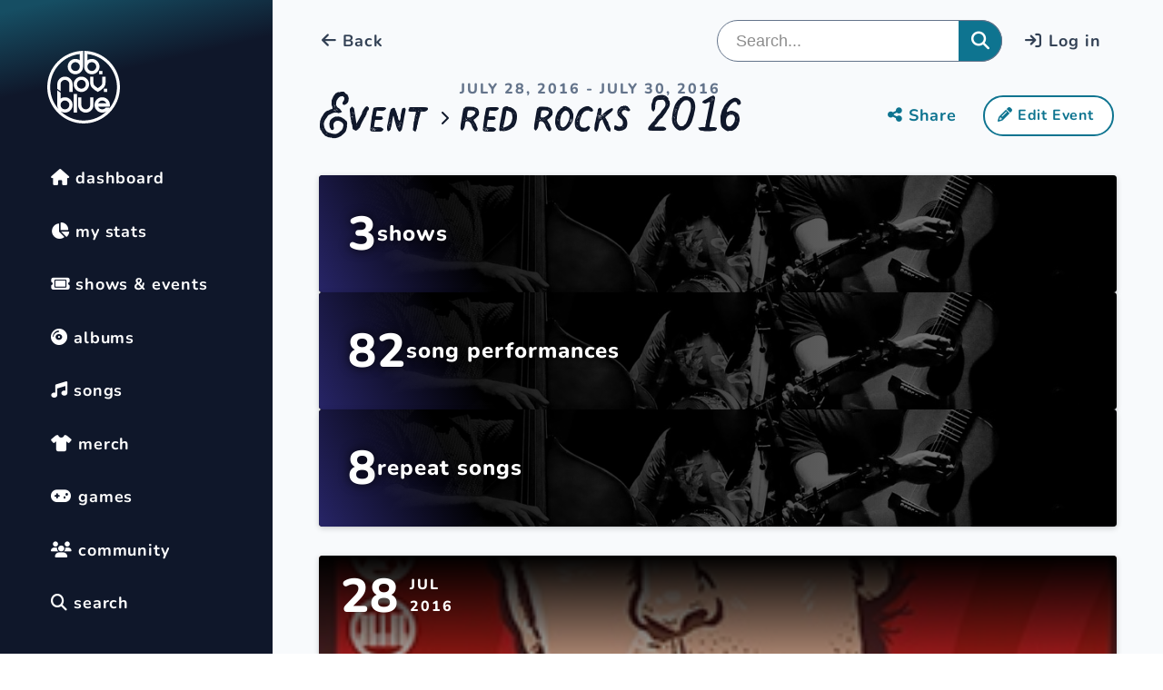

--- FILE ---
content_type: text/html; charset=UTF-8
request_url: https://db.nov.blue/events/redrocks2016
body_size: 2945
content:
<!DOCTYPE html>
<html>
  <head>

    <!-- base href="/" />-->
    <meta charset="utf-8" />
    <meta name="csrf-token" content="OBCAJEvGckPsZ1Gw5hFKxZhqTZPhowKeEXotb3aD">
	<!-- Icon Font -->
	<script src="https://kit.fontawesome.com/88b5434c6a.js" crossorigin="anonymous"></script>

	<!-- Jquery -->
	<script src="https://ajax.googleapis.com/ajax/libs/jquery/3.6.3/jquery.min.js"></script>

	<link href="https://cdn.jsdelivr.net/npm/swiffy-slider@1.6.0/dist/css/swiffy-slider.min.css" rel="stylesheet" crossorigin="anonymous">

	<link href="/css/slimselect.css" rel="stylesheet">

	<link rel="stylesheet" href="//code.jquery.com/ui/1.13.2/themes/base/jquery-ui.css">

	<script src="https://cdnjs.cloudflare.com/ajax/libs/Sortable/1.15.0/Sortable.min.js" integrity="sha512-Eezs+g9Lq4TCCq0wae01s9PuNWzHYoCMkE97e2qdkYthpI0pzC3UGB03lgEHn2XM85hDOUF6qgqqszs+iXU4UA==" crossorigin="anonymous" referrerpolicy="no-referrer"></script>
	<script src="https://cdn.jsdelivr.net/npm/jquery-sortablejs@latest/jquery-sortable.js"></script>

	<script src="https://cdn.jsdelivr.net/npm/axios/dist/axios.min.js"></script>

	<!-- All library styling -->
	<link rel="stylesheet" href="/css/styles.css">
	<link rel="stylesheet" href="/css/blueimp-gallery.min.css" />
	<link rel="stylesheet" href="/css/blueimp-gallery-indicator.css" />

	<link title="timeline-styles" rel="stylesheet" href="https://cdn.knightlab.com/libs/timeline3/latest/css/timeline.css">

	<meta name="viewport" content="width=device-width, initial-scale=1" />

	<!-- copied from old -->
    <meta property="og:type" content="website" />
    <meta property="og:url" content="https://db.nov.blue/events/redrocks2016" />
    <meta property="og:title" content="November Blue Database" />
    <meta property="og:description" content="Explore and record Avett Brothers show data!" />
    <meta property="og:image" content="https://db.nov.blue/img/avett2.jpg" />
            <meta property="fb:app_id" content="1769812696591894" />
    
    <link rel="apple-touch-icon" href="/ios/60.png">
    <link rel="apple-touch-icon" sizes="60x60" href="/ios/76.png">
    <link rel="apple-touch-icon" sizes="114x114" href="/ios/120.png">
    <link rel="apple-touch-icon" sizes="144x144" href="/ios/152.png">
	<link rel="apple-touch-icon" sizes="16x16" href="/apple-touch/apple-touch-icon-16x16.png">
	<link rel="apple-touch-icon" sizes="20x20" href="/apple-touch/apple-touch-icon-20x20.png">
	<link rel="apple-touch-icon" sizes="29x29" href="/apple-touch/apple-touch-icon-29x29.png">
	<link rel="apple-touch-icon" sizes="32x32" href="/apple-touch/apple-touch-icon-32x32.png">
	<link rel="apple-touch-icon" sizes="40x40" href="/apple-touch/apple-touch-icon-40x40.png">
	<link rel="apple-touch-icon" sizes="50x50" href="/apple-touch/apple-touch-icon-50x50.png">
	<link rel="apple-touch-icon" sizes="57x57" href="/apple-touch/apple-touch-icon-57x57.png">
	<link rel="apple-touch-icon" sizes="58x58" href="/apple-touch/apple-touch-icon-58x58.png">
	<link rel="apple-touch-icon" sizes="64x64" href="/apple-touch/apple-touch-icon-64x64.png">
	<link rel="apple-touch-icon" sizes="72x72" href="/apple-touch/apple-touch-icon-72x72.png">
	<link rel="apple-touch-icon" sizes="76x76" href="/apple-touch/apple-touch-icon-76x76.png">
	<link rel="apple-touch-icon" sizes="80x80" href="/apple-touch/apple-touch-icon-80x80.png">
	<link rel="apple-touch-icon" sizes="87x87" href="/apple-touch/apple-touch-icon-87x87.png">
	<link rel="apple-touch-icon" sizes="100x100" href="/apple-touch/apple-touch-icon-100x100.png">
	<link rel="apple-touch-icon" sizes="114x114" href="/apple-touch/apple-touch-icon-114x114.png">
	<link rel="apple-touch-icon" sizes="120x120" href="/apple-touch/apple-touch-icon-120x120.png">
	<link rel="apple-touch-icon" sizes="128x128" href="/apple-touch/apple-touch-icon-128x128.png">
	<link rel="apple-touch-icon" sizes="144x144" href="/apple-touch/apple-touch-icon-144x144.png">
	<link rel="apple-touch-icon" sizes="152x152" href="/apple-touch/apple-touch-icon-152x152.png">
	<link rel="apple-touch-icon" sizes="167x167" href="/apple-touch/apple-touch-icon-167x167.png">
	<link rel="apple-touch-icon" sizes="180x180" href="/apple-touch/apple-touch-icon-180x180.png">
	<link rel="apple-touch-icon" sizes="192x192" href="/apple-touch/apple-touch-icon-192x192.png">
	<link rel="apple-touch-icon" sizes="256x256" href="/apple-touch/apple-touch-icon-256x256.png">
	<link rel="apple-touch-icon" sizes="512x512" href="/apple-touch/apple-touch-icon-512x512.png">
	<link rel="apple-touch-icon" sizes="1024x1024" href="/apple-touch/apple-touch-icon-1024x1024.png">

    <link rel="icon" type="image/png" sizes="32x32" href="/favicon-32x32.png" />
    <link rel="icon" type="image/png" sizes="16x16" href="/favicon-16x16.png" />
	<link rel="icon" sizes="192x192" href="/android/android-launchericon-192-192.png">
	<link rel="icon" sizes="512x512" href="/android/android-launchericon-512-512.png">
    <link rel="manifest" href="/site.webmanifest" />
    <link rel="mask-icon" href="/safari-pinned-tab.svg" color="#e1ebf4" />
    <meta name="msapplication-TileColor" content="#e1ebf4" />
    <meta name="theme-color" content="#e1ebf4" />
    <meta name="apple-mobile-web-app-title" content="db.nov.blue" />
	<!-- end copied from old -->

    <!--
        <meta name="viewport" content="width=device-width, initial-scale=1.0, maximum-scale=1.0" />
    -->

	<!--@vite('resources/js/app.js')-->
	<script>window.APP_NAME = "Avett Brothers Setlist Database";</script>
	<script type="module" src="/js/app.js?id=5bc8da49fe331ed0a21d203946dd01f2" defer></script>

			<!-- Guarded Google Analytics client loader. Set APP_GOOGLE_ANALYTICS_ID in .env to enable. -->
				<script async src="https://www.googletagmanager.com/gtag/js?id=G-KP9YTQPDJX"></script>
		<script>
			window.dataLayer = window.dataLayer || [];
			function gtag(){ window.dataLayer.push(arguments); }
			gtag('js', new Date());
			// We disable automatic page_view so the SPA can call manual page_view safely
			gtag('config', 'G-KP9YTQPDJX', { send_page_view: false });
		</script>
		  </head>
  <body>

	<!-- The Gallery as lightbox dialog, should be a document body child element -->
	<div
		id="blueimp-gallery"
		class="blueimp-gallery"
		aria-label="image gallery"
		aria-modal="true"
		role="dialog"
	>
		<div class="slides" aria-live="polite"></div>
		<h3 class="title"></h3>
		<a
			class="prev"
			aria-controls="blueimp-gallery"
			aria-label="previous slide"
			aria-keyshortcuts="ArrowLeft"
		></a>
		<a
			class="next"
			aria-controls="blueimp-gallery"
			aria-label="next slide"
			aria-keyshortcuts="ArrowRight"
		></a>
		<a
			class="close"
			aria-controls="blueimp-gallery"
			aria-label="close"
			aria-keyshortcuts="Escape"
		></a>
		<a
			class="play-pause"
			aria-controls="blueimp-gallery"
			aria-label="play slideshow"
			aria-keyshortcuts="Space"
			aria-pressed="false"
			role="button"
		></a>
		<ol class="indicator"></ol>
	</div>
<div id="photo-rate-template" class="photo-rate-controls" style="display: none;">

	<h3>Show</h3>
	<p class="photo-show-label">St. Augustine Amphitheatre - St. Augustine, FL March 20th, 2023</p>

	<div class="credit-div" style="display: none;">
		<h3>Credit</h3>
		<p class="photo-credit-label">Jsmith</p>
	</div>

	<div class="caption-div" style="display: none;">
		<h3>Caption</h3>
		<p class="photo-caption-label">something something something</p>
	</div>

	<p style="margin-top:1.2rem">
		<button style="display: none;"
			v-if="user()?.id == photo.user_id || user()?.admin"
			type="button"
			class="approve-photo positive xs_outline_button_icon_left">
			<i class="fa-regular fa-check"></i>Approve
		</button>
		<button style="display: none;"
			v-if="user()?.id == photo.user_id || user()?.admin"
			type="button"
			class="delete-photo attention xs_outline_button_icon_left">
			<i class="fa-regular fa-trash-can"></i>Delete
		</button>
	</p>

	<div class="community_rating" style="white-space:nowrap;">
		<h3>Community Rating</h3>
		<div class="community-stars">
			<i class="fa-solid fa-star empty"></i>
			<i class="fa-solid fa-star empty"></i>
			<i class="fa-solid fa-star empty"></i>
			<i class="fa-solid fa-star empty"></i>
			<i class="fa-solid fa-star empty"></i>
		</div>
	</div>
	<div class="my_rating" style="white-space:nowrap;">
		<h3>My Rating</h3>
		<div class="user-stars">
			<i data-rating="1" class="fa-solid fa-star empty"></i>
			<i data-rating="2" class="fa-solid fa-star empty"></i>
			<i data-rating="3" class="fa-solid fa-star empty"></i>
			<i data-rating="4" class="fa-solid fa-star empty"></i>
			<i data-rating="5" class="fa-solid fa-star empty"></i>
		</div>
	</div>
</div>
	<div id="app" data-page="{&quot;component&quot;:&quot;EventPage&quot;,&quot;props&quot;:{&quot;errors&quot;:{},&quot;event&quot;:{&quot;id&quot;:10,&quot;slug&quot;:&quot;redrocks2016&quot;,&quot;title&quot;:&quot;Red Rocks 2016&quot;,&quot;subtitle&quot;:&quot;Morrison, CO - 3 nights&quot;,&quot;song_count&quot;:82,&quot;show_count&quot;:3,&quot;repeat_song_count&quot;:8,&quot;repeat_songs&quot;:[&quot;Talk on Indolence&quot;,&quot;Head Full of Doubt\/Road Full of Promise&quot;,&quot;Live and Die&quot;,&quot;Morning Song&quot;,&quot;Ain&#039;t No Man&quot;,&quot;No Hard Feelings&quot;,&quot;True Sadness&quot;,&quot;May It Last&quot;],&quot;prev_event_slug&quot;:&quot;edgefield2016&quot;,&quot;next_event_slug&quot;:&quot;aatb2017&quot;,&quot;show_ids&quot;:[{&quot;id&quot;:1448},{&quot;id&quot;:1449},{&quot;id&quot;:1450}],&quot;posters&quot;:[]},&quot;auth&quot;:{&quot;user&quot;:null}},&quot;url&quot;:&quot;\/events\/redrocks2016&quot;,&quot;version&quot;:&quot;c123ba730b8d34eecb6f948b5784db4c&quot;}"></div>
	<!-- app -->
	<!-- Legacy UI scripts are bundled into the compiled `app.js` by Laravel Mix -->

  </body>
</html>


--- FILE ---
content_type: text/html; charset=UTF-8
request_url: https://db.nov.blue/api/shows
body_size: 45961
content:
[{"id":1,"venue":"Malaprop's Bookstore - Asheville, NC","date":"2002-01-12"},{"id":2,"venue":"The Cave - Chapel Hill, NC","date":"2002-01-18"},{"id":3,"venue":"Chico's - Greenville, NC","date":"2002-01-19"},{"id":4,"venue":"Fat City - Charlotte, NC","date":"2002-01-25"},{"id":5,"venue":"Chico's - Rocky Mount, NC","date":"2002-01-26"},{"id":6,"venue":"Puckett's - Charlotte, NC","date":"2002-02-15"},{"id":7,"venue":"Chico's - Greenville, NC","date":"2002-02-23"},{"id":8,"venue":"Mojo's - Charlotte, NC","date":"2002-03-15"},{"id":9,"venue":"Chico's - Rocky Mount, NC","date":"2002-03-16"},{"id":10,"venue":"Vincent's Ear - Asheville, NC","date":"2002-03-23"},{"id":11,"venue":"Private Show - Somewhere, NC","date":"2002-04-08"},{"id":12,"venue":"The Money - Rock Hill, SC","date":"2002-04-11"},{"id":13,"venue":"Double Door Inn - Charlotte, NC","date":"2002-04-17"},{"id":14,"venue":"Malaprop's Bookstore - Asheville, NC","date":"2002-04-19"},{"id":15,"venue":"The Wine Vault - Charlotte, NC","date":"2002-04-26"},{"id":16,"venue":"Puckett's - Charlotte, NC","date":"2002-04-27"},{"id":17,"venue":"Time Out - Rock Hill, SC","date":"2002-05-02"},{"id":18,"venue":"Fat City - Charlotte, NC","date":"2002-05-10"},{"id":19,"venue":"Shanakee - Wilmington, NC","date":"2002-05-11"},{"id":20,"venue":"The Cave - Chapel Hill, NC","date":"2002-05-18"},{"id":21,"venue":"Time Out - Rock Hill, SC","date":"2002-05-24"},{"id":22,"venue":"The Wine Vault - Charlotte, NC","date":"2002-05-25"},{"id":23,"venue":"Chico's - Rocky Mount, NC","date":"2002-05-31"},{"id":24,"venue":"Peasants  - Greenville, NC","date":"2002-06-01"},{"id":25,"venue":"Peasant's - Greenville, NC","date":"2002-06-07"},{"id":27,"venue":"Vincent's Ear - Asheville, NC","date":"2002-06-15"},{"id":28,"venue":"Midtown Sundries - Rock Hill, SC","date":"2002-07-02"},{"id":29,"venue":"Fat City - Charlotte, NC","date":"2002-07-04"},{"id":30,"venue":"Andy's - Chestertown, MD","date":"2002-07-05"},{"id":31,"venue":"Empty Glass - Charleston, WV","date":"2002-07-06"},{"id":32,"venue":"The Saint - Asbury Park, NJ","date":"2002-07-09"},{"id":33,"venue":"Harry's Roadhouse - Asbury Park, NJ","date":"2002-07-10"},{"id":34,"venue":"The Smokehouse - Apalachin, NY","date":"2002-07-12"},{"id":35,"venue":"Oasis - New Paltz, NY","date":"2002-07-13"},{"id":36,"venue":"Club Cafe - Pittsburgh, PA","date":"2002-07-16"},{"id":37,"venue":"Barking Spider Pub - Cleveland, OH","date":"2002-07-18"},{"id":38,"venue":"Casa Cantina - Athens, OH","date":"2002-07-19"},{"id":39,"venue":"Sports on Tap - Hillard, OH","date":"2002-07-20"},{"id":40,"venue":"Claddagh Irish Pub - Indianapolis, IN","date":"2002-07-21"},{"id":41,"venue":"Ken's Bar and Grill - Madison, WI","date":"2002-07-23"},{"id":42,"venue":"Reed St. Station - Milwaukee, WI","date":"2002-07-24"},{"id":43,"venue":"The Heartland Cafe - Chicago, IL","date":"2002-07-25"},{"id":44,"venue":"Chico's - Greenville, NC","date":"2002-07-27"},{"id":45,"venue":"The Wine Vault - Charlotte, NC","date":"2002-08-02"},{"id":46,"venue":"Fat City - Charlotte, NC","date":"2002-08-09"},{"id":47,"venue":"Peasant's - Greenville, NC","date":"2002-08-10"},{"id":48,"venue":"Sadlack's - Raleigh, NC","date":"2002-08-11"},{"id":49,"venue":"Mellow Mushroom - Chapel Hill, NC","date":"2002-08-13"},{"id":50,"venue":"Purple Onion - Saluda, NC","date":"2002-08-15"},{"id":51,"venue":"Puckett's - Charlotte, NC","date":"2002-08-16"},{"id":52,"venue":"The Wine Vault - Charlotte, NC","date":"2002-08-17"},{"id":53,"venue":"Hunter Gatherer - Columbia, SC","date":"2002-08-23"},{"id":54,"venue":"Chico's - Greenville, NC","date":"2002-08-24"},{"id":55,"venue":"Hunter Gatherer Brewery - Columbia, SC","date":"2002-08-26"},{"id":56,"venue":"Midtown Sundries - Benefit - Rock Hill, SC","date":"2002-08-29"},{"id":57,"venue":"Vincent's Ear - Asheville, NC","date":"2002-08-30"},{"id":58,"venue":"Shanakee - Wilmington, NC","date":"2002-08-31"},{"id":59,"venue":"Time Out - Rock Hill, SC","date":"2002-09-05"},{"id":60,"venue":"The Wine Vault - Charlotte, NC","date":"2002-09-13"},{"id":61,"venue":"Vincent's Ear - Asheville, NC","date":"2002-09-14"},{"id":62,"venue":"Shanakee - Wilmington, NC","date":"2002-09-19"},{"id":63,"venue":"Mojo's - Charlotte, NC","date":"2002-09-20"},{"id":64,"venue":"Midtown Sundries - Rock Hill, SC","date":"2002-09-24"},{"id":65,"venue":"The Cave - Chapel Hill, NC","date":"2002-10-02"},{"id":66,"venue":"Chico's - Rocky Mount, NC","date":"2002-10-04"},{"id":67,"venue":"Peasant's - Greenville, NC","date":"2002-10-05"},{"id":68,"venue":"Shanakee - Wilmington, NC","date":"2002-10-11"},{"id":69,"venue":"Andy's - Chestertown, MD","date":"2002-10-19"},{"id":70,"venue":"Puckett's - Charlotte, NC","date":"2002-10-26"},{"id":71,"venue":"Puckett's - Charlotte, NC","date":"2002-11-09"},{"id":72,"venue":"Barking Spider - Cleveland, OH","date":"2002-11-15"},{"id":73,"venue":"Sports on Tap - Hibbing, OH","date":"2002-11-16"},{"id":74,"venue":"George Washington Tavern - Concord, NC","date":"2002-11-22"},{"id":75,"venue":"Chico's - Greenville, NC","date":"2002-11-30"},{"id":76,"venue":"Mars - Wilmington, NC","date":"2002-12-05"},{"id":77,"venue":"The Steeple - Charlotte, NC","date":"2002-12-06"},{"id":78,"venue":"Mojo's - Charlotte, NC","date":"2002-12-27"},{"id":79,"venue":"Double Door Inn - Charlotte, NC","date":"2003-01-03"},{"id":80,"venue":"George Washington Tavern - Concord, NC","date":"2003-01-04"},{"id":81,"venue":"Fat City - Charlotte, NC","date":"2003-01-24"},{"id":82,"venue":"Double Door Inn - Charlotte, NC","date":"2003-01-31"},{"id":83,"venue":"NACA National Conference - Nashville, TN","date":"2003-02-27"},{"id":84,"venue":"The Steeple - Charlotte, NC","date":"2003-03-13"},{"id":85,"venue":"??? - Greenville, NC","date":"2003-03-14"},{"id":86,"venue":"Peasants - Greenville, NC","date":"2003-03-15"},{"id":87,"venue":"The Garage - Winston Salem, NC","date":"2003-03-16"},{"id":88,"venue":"Stella Blue - Asheville, NC","date":"2003-03-28"},{"id":89,"venue":"Neighborhood Theater - Charlotte, NC","date":"2003-03-29"},{"id":90,"venue":"Winthrop\u00a0Student Dining Center- Dinkins Cafe - Rock Hill, SC","date":"2003-04-11"},{"id":91,"venue":"Chico's - Greenville, NC","date":"2003-04-12"},{"id":92,"venue":"Puckett's - Charlotte, NC","date":"2003-04-18"},{"id":93,"venue":"UNC-A Lawn Party - Asheville, NC","date":"2003-04-19"},{"id":94,"venue":"Lees-McRae College - Banner Elk, NC","date":"2003-04-23"},{"id":95,"venue":"Sewanee\u00a0College - Sewanee, TN","date":"2003-04-24"},{"id":96,"venue":"Spring Fest - Brevard College - Brevard, NC ","date":"2003-04-26"},{"id":97,"venue":"George Washington Tavern -\u00a0A Carolina Jubilee CD Release - Concord, NC","date":"2003-05-08"},{"id":98,"venue":"Chico's - A Carolina Jubilee CD Release - Winterville, NC","date":"2003-05-15"},{"id":99,"venue":"The Pour House - A Carolina Jubilee CD Release - Raleigh, NC","date":"2003-05-20"},{"id":100,"venue":"Feel Good Festival - Wilmington, NC","date":"2003-06-08"},{"id":101,"venue":"CMA Fan Fair - Nashville, TN","date":"2003-06-11"},{"id":102,"venue":"Neighborhood Theater - Charlotte, NC","date":"2003-06-13"},{"id":103,"venue":"East Coast Grill and Spirits - Greenville, SC","date":"2003-06-20"},{"id":104,"venue":"Bluegrass Inn - Nashville, TN","date":"2003-06-21"},{"id":105,"venue":"Murphy's - Boone, NC","date":"2003-06-26"},{"id":106,"venue":"Chico's - Greenville, NC","date":"2003-06-28"},{"id":107,"venue":"Blandwood Mansion Fun Fourth - Greensboro, NC","date":"2003-07-04"},{"id":108,"venue":"Summer on the Trade - Winston Salem, NC","date":"2003-07-05"},{"id":109,"venue":"The Smokehouse - Apalachin, NY","date":"2003-07-12"},{"id":110,"venue":"Stanhope House - Stanhope, NJ","date":"2003-07-17"},{"id":111,"venue":"Sidewalk Cafe - New York, NY","date":"2003-07-18"},{"id":112,"venue":"Andy's - Chestertown, MD","date":"2003-07-19"},{"id":113,"venue":"Riverside House Concert  - Durham, NC","date":"2003-07-25"},{"id":114,"venue":"Murphy's - Boone, NC","date":"2003-07-30"},{"id":115,"venue":"The Pour House - Raleigh, NC","date":"2003-07-31"},{"id":116,"venue":"Peasants - Greenville, NC","date":"2003-08-01"},{"id":117,"venue":"Village Tavern - Mount Pleasant, SC","date":"2003-08-08"},{"id":118,"venue":"Woodsongs Radio Hour - Lexington, KY","date":"2003-08-11"},{"id":119,"venue":"The Wine Vault - Charlotte, NC","date":"2003-08-15"},{"id":120,"venue":"Sylvia Theater - York, SC","date":"2003-08-16"},{"id":121,"venue":"UNC-A - Asheville, NC","date":"2003-08-19"},{"id":122,"venue":"Lander University - Greenwood, SC","date":"2003-08-21"},{"id":123,"venue":"Virginia Tech - Blacksburg, VA","date":"2003-08-23"},{"id":124,"venue":"Casa Cantina - Athens, OH","date":"2003-08-29"},{"id":125,"venue":"Chico's - Greenville, NC","date":"2003-08-30"},{"id":126,"venue":"Long Branch Saloon - Rock Hill, SC","date":"2003-09-04"},{"id":127,"venue":"Sylvia Theater - York, SC","date":"2003-09-05"},{"id":128,"venue":"Local 506 - Chapel Hill, NC","date":"2003-09-10"},{"id":129,"venue":"Neighborhood Theater - Spread Your Wings - Charlotte, NC","date":"2003-09-13"},{"id":130,"venue":"Cabarrus County Fair - Harrisburg, NC","date":"2003-09-13"},{"id":131,"venue":"Westville Pub - Asheville, NC","date":"2003-09-20"},{"id":132,"venue":"Side Walk Cafe - Opened for Spin Doctors - New York, NY","date":"2003-09-22"},{"id":133,"venue":"Sidewalk Cafe - New York, NY","date":"2003-09-23"},{"id":134,"venue":"??? - New York, NY","date":"2003-09-24"},{"id":135,"venue":"??? - New York, NY","date":"2003-09-25"},{"id":136,"venue":"Peasants - Greenville, NC","date":"2003-09-19"},{"id":137,"venue":"Galt House - IBMA Fan Fest - Louisville, KY","date":"2003-10-03"},{"id":138,"venue":"Stella Blue - Asheville, NC","date":"2003-11-15"},{"id":139,"venue":"Neighborhood Theater - Charlotte, NC","date":"2003-11-22"},{"id":140,"venue":"George Washington Tavern - Concord, NC","date":"2003-12-18"},{"id":141,"venue":"Still Water\u00a0Tap Room - Augusta, GA","date":"2004-01-09"},{"id":142,"venue":"Iota Club and Cafe - Arlington, VA","date":"2004-01-13"},{"id":143,"venue":"Rams Head - Annapolis, MD","date":"2004-01-14"},{"id":145,"venue":"Winthrop University - Dinkins Art Cafe - Rock Hill, SC","date":"2004-01-24"},{"id":146,"venue":"Workplay - Birmingham, AL","date":"2004-01-28"},{"id":147,"venue":"Smith's Olde Bar - Atlanta, GA","date":"2004-01-29"},{"id":148,"venue":"The Handlebar - Greenville, SC","date":"2004-01-30"},{"id":149,"venue":"Chico's - Winterville, NC","date":"2004-01-31"},{"id":150,"venue":"Star Hill Music Hall - Charlottesville, VA","date":"2004-02-04"},{"id":151,"venue":"Andy's - Chestertown, MD","date":"2004-02-19"},{"id":152,"venue":"The Stone Pony - Asbury Park, NJ","date":"2004-02-20"},{"id":153,"venue":"Arlene's Grocery - New York, NY","date":"2004-02-21"},{"id":154,"venue":"Stella Blue - Asheville, NC","date":"2004-03-05"},{"id":155,"venue":"Sylvia Theater - York, SC","date":"2004-03-12"},{"id":156,"venue":"Soapbox Laundro Lounge - Wilmington, NC","date":"2004-03-20"},{"id":157,"venue":"Chico's - Winterville, NC","date":"2004-04-09"},{"id":158,"venue":"Neighborhood Theater - Mignonette Release Show -  Charlotte, NC","date":"2004-04-16"},{"id":159,"venue":"Tasty World - Athens, GA","date":"2004-04-21"},{"id":161,"venue":"Merlefest - Hillside Stage - Wilkesboro, NC","date":"2004-04-29"},{"id":162,"venue":"Merlefest - Austin Stage - Wilkesboro, NC","date":"2004-04-30"},{"id":163,"venue":"Merlefest - Lounge Stage - Wilkesboro, NC","date":"2004-04-30"},{"id":164,"venue":"Merlefest - Americana Stage - Wilkesboro, NC","date":"2004-04-30"},{"id":165,"venue":"Merlefest - Cabin Stage - Wilkesboro, NC","date":"2004-05-01"},{"id":166,"venue":"Merlefest - Creekside Stage - Workshop - Wilkesboro, NC","date":"2004-05-01"},{"id":167,"venue":"Merlefest - Hillside Stage - Wilkesboro, NC","date":"2004-05-01"},{"id":168,"venue":"The Arts Center - Carrboro, NC","date":"2004-05-07"},{"id":169,"venue":"Mountain View Jam - Elon, NC","date":"2004-05-16"},{"id":170,"venue":"Summer on Trade - Winston Salem, NC","date":"2004-05-22"},{"id":171,"venue":"Rams Head - Annapolis, MD","date":"2004-05-27"},{"id":172,"venue":"Andy's - Chestertown, MD","date":"2004-05-28"},{"id":173,"venue":"The Handlebar - Greenville, SC","date":"2004-06-04"},{"id":174,"venue":"The Kentucky Speedway - Sparta, KY","date":"2004-06-05"},{"id":175,"venue":"Country Music Fan Fair - Nashville, TN","date":"2004-06-11"},{"id":176,"venue":"Minnesota Zoo Amphitheater - Apple Valley, MN","date":"2004-06-19"},{"id":177,"venue":"Billy Blocks at Exit\/In - Nashville, TN","date":"2004-06-29"},{"id":178,"venue":" Opry Plaza Party - Nashville, TN","date":"2004-07-03"},{"id":179,"venue":"The Garage - Winston Salem, NC","date":"2004-07-15"},{"id":180,"venue":"Kings Barcade - Raleigh, NC","date":"2004-07-16"},{"id":181,"venue":"9:30 Club - Washington, DC","date":"2004-07-17"},{"id":182,"venue":"Private Show - Somewhere, NC","date":"2004-07-20"},{"id":183,"venue":"Decatur Library Auditorium - Decatur, GA","date":"2004-07-22"},{"id":184,"venue":"Still Water Tap Room - Augusta, GA","date":"2004-07-23"},{"id":185,"venue":"Soap Box Laundro Lounge - Wilmington, NC","date":"2004-07-24"},{"id":186,"venue":"Two Wachovia Center - Weekend Warm Up - Charlotte, NC","date":"2004-07-30"},{"id":187,"venue":"Gravity Lounge - Charlottesville, VA","date":"2004-08-04"},{"id":188,"venue":"Andy's - Chestertown, MD","date":"2004-08-05"},{"id":189,"venue":"Purple Fiddle - Thomas, WV","date":"2004-08-06"},{"id":190,"venue":"Marilyns  - Sacramento, CA","date":"2004-08-13"},{"id":192,"venue":"??? - Lake Tahoe, CA","date":"2004-08-16"},{"id":193,"venue":"Yagers - Old Folsom, CA","date":"2004-08-17"},{"id":195,"venue":"Private Show - Somewhere, NC","date":"2004-08-21"},{"id":196,"venue":"Smith's Olde Bar - Atlanta, GA","date":"2004-08-22"},{"id":197,"venue":"The Village Tavern - Mount Pleasant, SC","date":"2004-08-26"},{"id":198,"venue":"Winthrop University - Byrnes Auditorium - Rock Hill, SC","date":"2004-08-27"},{"id":199,"venue":"Chico's - Winterville, NC","date":"2004-08-28"},{"id":200,"venue":"The Point - Bryn Mawr, PA","date":"2004-09-08"},{"id":201,"venue":"Tower Records - In Store - Philadelphia, PA","date":"2004-09-09"},{"id":202,"venue":"The Point - Bryn\u00a0Mawr, PA","date":"2004-09-09"},{"id":203,"venue":"Ashland Tea and Coffee - Ashland, VA","date":"2004-09-10"},{"id":204,"venue":"??? - Charlottesville, VA","date":"2004-09-23"},{"id":205,"venue":"Albino Skunk Bluegrass Festival - Greer, SC","date":"2004-09-25"},{"id":206,"venue":"State Theater - Falls Church, VA","date":"2004-10-01"},{"id":207,"venue":"The Living Room - Brooklyn, NY","date":"2004-10-02"},{"id":208,"venue":"Colony Cafe - Woodstock, NY","date":"2004-10-03"},{"id":209,"venue":"The Saint - Asbury Park, NJ","date":"2004-10-04"},{"id":210,"venue":"BB King Blues Club and Grill - New York, NY","date":"2004-10-05"},{"id":211,"venue":"The Steam Pub Co. - Athens, GA","date":"2004-10-14"},{"id":212,"venue":"Skippers Smoke House - Tampa, FL","date":"2004-10-16"},{"id":213,"venue":"Jack Rabbits - Jacksonville, FL","date":"2004-10-18"},{"id":214,"venue":"Grounds for Change - Meadville, PA","date":"2004-10-22"},{"id":215,"venue":"Casa Nueva - Athens, OH","date":"2004-10-23"},{"id":216,"venue":"Stella Blue - Asheville, NC","date":"2004-10-29"},{"id":217,"venue":"Barley's Tavern - Knoxville, TN","date":"2004-11-04"},{"id":218,"venue":"Vinyl - Athens, GA","date":"2004-11-05"},{"id":219,"venue":"Ziggy's - Winston Salem, NC","date":"2004-11-12"},{"id":220,"venue":"Kings Barcade - Raleigh, NC","date":"2004-11-13"},{"id":221,"venue":"World Cafe Live - Philadelphia, PA","date":"2004-09-07"},{"id":222,"venue":"Andy's - Chestertown, MD","date":"2004-11-19"},{"id":223,"venue":"Purple Fiddle - Thomas, WV","date":"2004-11-20"},{"id":224,"venue":"Cat's Cradle - Carrboro, NC","date":"2004-12-03"},{"id":225,"venue":"The Village Tavern - Mount Pleasant, SC","date":"2004-12-10"},{"id":226,"venue":"The Green Bean - Greensboro, NC","date":"2004-12-11"},{"id":227,"venue":"The Sunrise Theater - Southern Pines, NC","date":"2004-12-18"},{"id":228,"venue":"3rd and Lindsley - Nashville, TN","date":"2004-12-19"},{"id":229,"venue":"Neighborhood Theater - Charlotte, NC","date":"2004-12-31"},{"id":230,"venue":"Iota Club and Cafe - Arlington, VA","date":"2005-01-14"},{"id":231,"venue":"Ashland Tea and Coffee - Ashland, VA","date":"2005-01-15"},{"id":232,"venue":"The Still Water Tap Room - Augusta, GA","date":"2005-01-21"},{"id":233,"venue":"Focal Point - Maplewood, MO","date":"2005-01-29"},{"id":234,"venue":"Off Broadway - St. Louis, MO","date":"2005-01-29"},{"id":235,"venue":"Kings Barcade - Raleigh, NC","date":"2005-02-05"},{"id":236,"venue":"The Point - Bryn Mawr, PA","date":"2005-02-09"},{"id":237,"venue":"Imac Theater - Huntington, NY","date":"2005-02-11"},{"id":238,"venue":"The Colony Cafe - Woodstock, NY","date":"2005-02-12"},{"id":239,"venue":"Pianos - New York,  NY","date":"2005-02-13"},{"id":240,"venue":"Stella Blue - Asheville, NC","date":"2005-02-18"},{"id":241,"venue":"The Soapbox - Wilmington, NC","date":"2005-02-19"},{"id":242,"venue":"Preservation Pub - Knoxville, TN","date":"2005-02-24"},{"id":243,"venue":"Buisson Arts Center - Dahlonega, GA","date":"2005-02-26"},{"id":244,"venue":"Iota Club and Cafe - Arlington, VA","date":"2005-03-08"},{"id":245,"venue":"The Gold Hawk - Hoboken, NJ","date":"2005-03-09"},{"id":246,"venue":"The Living Room - New York, NY","date":"2005-03-10"},{"id":247,"venue":"The Van Dyke - Schenectady, NY","date":"2005-03-11"},{"id":248,"venue":"The Narrows Center for the Arts - Fall River, MA","date":"2005-03-12"},{"id":249,"venue":"Sellerville Theater - Sellerville, PA","date":"2005-03-13"},{"id":250,"venue":"The Arts Center - Carrboro, NC","date":"2005-04-01"},{"id":251,"venue":"Quail Run\u00a0 - Flintville, TN","date":"2005-04-02"},{"id":252,"venue":"Rams Head Tavern - Annapolis, MD","date":"2005-04-05"},{"id":253,"venue":"Andy's - Chestertown, MD","date":"2005-04-07"},{"id":254,"venue":"The Prince Theater - Chestertown, MD","date":"2005-04-08"},{"id":255,"venue":"Wedding - \u00a0","date":"2005-04-09"},{"id":256,"venue":"Chico's - Rocky Mount, NC","date":"2005-04-14"},{"id":257,"venue":"Winthrop University - Rock Hill, SC","date":"2005-04-15"},{"id":258,"venue":"Earth Day Festival - City County Plaza - Asheville, NC","date":"2005-04-16"},{"id":259,"venue":"The Point - Philadephia, PA","date":"2005-04-21"},{"id":260,"venue":"Private Show - \u00a0","date":"2005-04-22"},{"id":261,"venue":"Shakori Hills Grassroots Festival - Silk Hope, NC","date":"2005-04-23"},{"id":262,"venue":"Merlefest - Austin Stage - Wilkesboro, NC","date":"2005-04-29"},{"id":263,"venue":"Merlefest - Americana Stage - Wilkesboro, NC","date":"2005-04-30"},{"id":264,"venue":"Merlefest - Cabin Stage - Wilkesboro, NC","date":"2005-05-01"},{"id":265,"venue":"Cat's Cradle - Carrboro, NC","date":"2005-05-05"},{"id":266,"venue":"The Still Water Tap Room - Augusta, GA","date":"2005-05-06"},{"id":267,"venue":"Ziggy's - Winston Salem, NC","date":"2005-05-07"},{"id":268,"venue":"The Patio - Indianapolis, IN","date":"2005-05-10"},{"id":269,"venue":"Midwest Mayhem - City Museum - KDHX Fundraiser - St. Louis, MO","date":"2005-05-12"},{"id":270,"venue":"Off Broadway - St. Louis, MO","date":"2005-05-13"},{"id":271,"venue":"Canal Street - Dayton, OH","date":"2005-05-14"},{"id":272,"venue":"Casa Nueva - Athens, OH","date":"2005-05-15"},{"id":273,"venue":"CD Central - In Store - Lexington, KY","date":"2005-05-17"},{"id":274,"venue":"The Dame - Lexington, KY","date":"2005-05-17"},{"id":275,"venue":"Work Play Theater - Birmingham, AL","date":"2005-05-18"},{"id":276,"venue":"Ashland Tea and Coffee - Ashland, VA","date":"2005-05-20"},{"id":277,"venue":"Tower Records - In Store - New York, NY","date":"2005-05-21"},{"id":278,"venue":"Galapagos Art Space - Brooklyn, NY","date":"2005-05-21"},{"id":279,"venue":"Rack Time Billiards and Music Hall - Greenwood, SC","date":"2005-05-26"},{"id":280,"venue":"Georgia Theater - Athens, GA","date":"2005-05-27"},{"id":281,"venue":"Campfest - Knoxville, TN","date":"2005-05-28"},{"id":282,"venue":"Jam for Sam - Southern Pines, NC","date":"2005-06-03"},{"id":283,"venue":"Lincoln Theater - High Life Fest - Raleigh, NC","date":"2005-06-05"},{"id":284,"venue":"Summer on the Trade - Winston Salem, NC","date":"2005-06-11"},{"id":285,"venue":"The Little Bear Saloon - Evergreen, CO","date":"2005-06-15"},{"id":286,"venue":"Telluride Mountain Village Bluegrass Brunch - Telluride, CO","date":"2005-06-18"},{"id":287,"venue":"Tootsie Orchid Lounge - Nashville, TN","date":"2005-06-21"},{"id":288,"venue":"Eddie's Attic - Atlanta, GA","date":"2005-06-22"},{"id":289,"venue":"Preservation Pub - Knoxville, TN","date":"2005-06-23"},{"id":290,"venue":"The Soapbox - Wilmington, NC","date":"2005-07-09"},{"id":291,"venue":"The Funk Box - Baltimore, MD","date":"2005-07-13"},{"id":292,"venue":"Rams Head Tavern - Annapolis, MD","date":"2005-07-14"},{"id":293,"venue":"The Birchmere - Alexandria, VA","date":"2005-07-15"},{"id":294,"venue":"Purple Fiddle - Thomas, WV","date":"2005-07-17"},{"id":295,"venue":"Eagle View Concert Series - Exton, PA","date":"2005-07-19"},{"id":296,"venue":"Byrnes Pub - Columbus, OH","date":"2005-07-20"},{"id":297,"venue":"Monkey's Tail - Midwest Music Summit - Indianapolis, IN","date":"2005-07-21"},{"id":298,"venue":"Beachland Ballroom - Cleveland, OH","date":"2005-07-22"},{"id":299,"venue":"Finger Lakes Grassroots Festival - Trumansburg, NY","date":"2005-07-23"},{"id":300,"venue":"Floydfest - Floyd, VA","date":"2005-07-31"},{"id":301,"venue":"Lincoln Theater - Raleigh, NC","date":"2005-08-04"},{"id":302,"venue":"Carteret County Home Bed and Breakfast  - Wedding Reception - Beaufort, NC","date":"2005-08-05"},{"id":303,"venue":"McGlohon Theatre at Spirit Square - Charlotte, NC","date":"2005-08-06"},{"id":304,"venue":"Black Swan - Tivoli, NY","date":"2005-08-11"},{"id":305,"venue":"Passim Folk Music and Cultural Center - Cambridge, MA","date":"2005-08-12"},{"id":306,"venue":"Joe's Pub - New York, NY","date":"2005-08-13"},{"id":307,"venue":"Private Show - Fair Barn - Pinehurst, NC","date":"2005-08-19"},{"id":308,"venue":"Private Show - \u00a0","date":"2005-08-20"},{"id":309,"venue":"Rittenhouse Square - Philly Weekly Concert in the Park - Philadelphia, PA","date":"2005-08-24"},{"id":310,"venue":"Mexicali Blues Cafe - Teaneck, NJ","date":"2005-08-25"},{"id":311,"venue":"Philadelphia Folk Festival - Philadelphia, PA","date":"2005-08-26"},{"id":312,"venue":"Private Show - \u00a0","date":"2005-09-03"},{"id":313,"venue":"Clayton Community Cookout at The Flipside - Clayton, NC","date":"2005-09-04"},{"id":314,"venue":"Stella Blue - Asheville, NC","date":"2005-09-07"},{"id":315,"venue":"Mercy Lounge American Music Festival - Nashville, TN","date":"2005-09-08"},{"id":316,"venue":"Preservation Pub - Knoxville, TN","date":"2005-09-09"},{"id":317,"venue":"Quail Run Fest - Flintville, TN","date":"2005-09-10"},{"id":318,"venue":"Nashville Arts Center - Nashville,  NC","date":"2005-09-15"},{"id":319,"venue":"Rock the Block at Winston Square Park - Winston Salem, NC","date":"2005-09-16"},{"id":320,"venue":"The Drunken Unicorn -  13 Roses Tattoo Grand Openeing Party - Atlanta, GA","date":"2005-09-17"},{"id":321,"venue":"Freeboot Friday - Greenville, NC","date":"2005-09-30"},{"id":322,"venue":"Shakori Hills Grassroots Festival - Silk Hope, NC","date":"2005-10-06"},{"id":323,"venue":"Americana Folk Fest - Burns, TN","date":"2005-10-08"},{"id":324,"venue":"Mexicali\u00a0Blues Cafe - Teaneck, NJ","date":"2005-10-13"},{"id":325,"venue":"The South Paw - Brooklyn, NY","date":"2005-10-14"},{"id":326,"venue":"The Narrows Center for the Arts - Fall River, MA","date":"2005-10-15"},{"id":327,"venue":"The Dame - Lexington, KY","date":"2005-10-18"},{"id":328,"venue":"Fitzgerald's - Chicago, IL","date":"2005-10-20"},{"id":329,"venue":"Off Broadway - St. Louis, MO","date":"2005-10-21"},{"id":330,"venue":"Private Show - \u00a0","date":"2005-10-22"},{"id":331,"venue":"The Pickin Party - Rocky Mount, NC","date":"2005-10-29"},{"id":332,"venue":"Noon to Moon Fest - Raeford, NC","date":"2005-10-29"},{"id":333,"venue":"Work Play Theater - Birmingham, AL","date":"2005-11-03"},{"id":334,"venue":"Crossroads - Huntsville, AL","date":"2005-11-04"},{"id":335,"venue":"Georgia Theater - Athens, GA","date":"2005-11-05"},{"id":336,"venue":"Little Brother - Columbus, OH","date":"2005-11-10"},{"id":337,"venue":"Rose Wood Theatre - Morgantown, WV","date":"2005-11-11"},{"id":338,"venue":"Jabberwock Bar and Grill - Elkins, WV","date":"2005-11-12"},{"id":339,"venue":"The Patio - Indianapolis, IN","date":"2005-11-17"},{"id":340,"venue":"Casa Cantina - Athens, GA","date":"2005-11-18"},{"id":341,"venue":"The Earl - Atlanta, GA","date":"2005-11-20"},{"id":342,"venue":"UNC - Great Hall - Student Union - Chapel Hill, NC","date":"2005-12-08"},{"id":343,"venue":"House Concert - Lansdowne, PA","date":"2005-12-09"},{"id":344,"venue":"Avalon Theater - Easton, MD","date":"2005-12-10"},{"id":345,"venue":"The Neighborhood Theater - Charlotte, NC","date":"2005-12-31"},{"id":346,"venue":"Cannon School - Concord, NC","date":"2006-01-03"},{"id":347,"venue":"Buisson Arts Center\u00a0- Dahlanega, GA","date":"2006-01-07"},{"id":348,"venue":"Blue Cats - Knoxville, TN","date":"2006-01-11"},{"id":349,"venue":"Grey Eagle Tavern\u00a0- Asheville, NC","date":"2006-01-12"},{"id":350,"venue":"Ashland Tea and Coffee\u00a0- Ashland, VA","date":"2006-01-13"},{"id":351,"venue":"Sellerville Theater\u00a0- Sellerville, PA","date":"2006-01-14"},{"id":352,"venue":"Rams Head Tavern\u00a0- Annapolis, MD","date":"2006-01-15"},{"id":353,"venue":"Theater of Living Art\u00a0- Philadelphia, PA","date":"2006-01-18"},{"id":354,"venue":"Paradise\u00a0- Boston, MA","date":"2006-01-19"},{"id":355,"venue":"Mohegon Sun Casino - The Wolf Den\u00a0- Uncasville, CT","date":"2006-01-20"},{"id":356,"venue":"Bowery Ballroom\u00a0- New York, NY","date":"2006-01-21"},{"id":357,"venue":"The Birchmere\u00a0- Alexandria, VA","date":"2006-01-24"},{"id":358,"venue":"Pittsburgh Pints and Platers - Beaver Falls, PA","date":"2006-01-25"},{"id":359,"venue":"Little Brothers\u00a0- Columbus, OH","date":"2006-01-26"},{"id":360,"venue":"Southgate House - Newport, KY","date":"2006-01-27"},{"id":361,"venue":"Beachland Ballroom\u00a0- Cleveland, OH","date":"2006-01-28"},{"id":362,"venue":"Elbro - Dayton, OH","date":"2006-01-29"},{"id":363,"venue":"The Vogue - Indianapolis, IN","date":"2006-01-31"},{"id":364,"venue":"Schubas - Early Show - Chicago, IL","date":"2006-02-01"},{"id":365,"venue":"Schubas\u00a0- Late Show - Chicago, IL","date":"2006-02-01"},{"id":366,"venue":"High Noon - Madison, WI","date":"2006-02-02"},{"id":367,"venue":"Shank Hall - Milwaukee, WI","date":"2006-02-03"},{"id":368,"venue":"Fine Line - Minneapolis, MN","date":"2006-02-04"},{"id":369,"venue":"Oneida Bingo and Casino - Green Bay, WI","date":"2006-02-05"},{"id":370,"venue":"Oneida Bingo and Casino\u00a0- Green Bay, WI","date":"2006-02-06"},{"id":371,"venue":"Oneida Bingo and Casino\u00a0- Green Bay, WI","date":"2006-02-07"},{"id":372,"venue":"Off Broadway - St. Louis, MO","date":"2006-02-08"},{"id":373,"venue":"Blue Note\u00a0- Columbia, MO","date":"2006-02-10"},{"id":374,"venue":"The Bottleneck - Lawrence, KS","date":"2006-02-11"},{"id":375,"venue":"La Zona Rosa\u00a0- Austin, TX","date":"2006-02-14"},{"id":376,"venue":"Warehouse Live  - Houston, TX","date":"2006-02-15"},{"id":377,"venue":"Poor David's Pub\u00a0- Dallas, TX","date":"2006-02-16"},{"id":378,"venue":"Sticky Fingerz  - Little Rock, AR","date":"2006-02-17"},{"id":379,"venue":"The Dame\u00a0- Lexington, KY","date":"2006-02-21"},{"id":380,"venue":"Crossroads - Huntsville, AL","date":"2006-02-23"},{"id":381,"venue":"Variety Playhouse - Atlanta, GA","date":"2006-02-24"},{"id":382,"venue":"The Mission - Augusta, GA","date":"2006-02-25"},{"id":383,"venue":"Cat's Cradle - Carrboro, NC","date":"2006-03-03"},{"id":384,"venue":"Horizon Records - In Store - Greenville, SC","date":"2006-03-16"},{"id":385,"venue":"The Handlebar - Greenville, SC","date":"2006-03-16"},{"id":386,"venue":"Music Farm - Charleston, SC","date":"2006-03-17"},{"id":387,"venue":"Private Show - \u00a0","date":"2006-03-18"},{"id":388,"venue":"Suwannee Spring Fest - Meadow Stage - Live Oak, FL","date":"2006-03-23"},{"id":389,"venue":"Suwannee Spring Fest - Live Oak, FL","date":"2006-03-24"},{"id":390,"venue":"Georgia Theater - Athens, GA","date":"2006-03-25"},{"id":391,"venue":"Club Cafe - Pittsburgh, PA","date":"2006-03-31"},{"id":392,"venue":"Purple Fiddle - Thomas, WV","date":"2006-04-01"},{"id":393,"venue":"Headliners - Columbia, SC","date":"2006-04-06"},{"id":394,"venue":"Private Show - \u00a0","date":"2006-04-08"},{"id":395,"venue":"Shakori Hills Grassroots Festival - Silk Hope, NC","date":"2006-04-22"},{"id":396,"venue":"Merlefest - No Depression Tent - Wilkesboro, NC","date":"2006-04-27"},{"id":397,"venue":"Merlefest - Watson Stage - Wilkesboro, NC","date":"2006-04-27"},{"id":398,"venue":"Merlefest - Austin Stage - Wilkesboro, NC","date":"2006-04-28"},{"id":399,"venue":"Lincoln Theater - Raleigh, NC","date":"2006-04-29"},{"id":400,"venue":"The Southgate House - Newport, KY","date":"2006-05-04"},{"id":401,"venue":"Blue Cats - Knoxville, TN","date":"2006-05-05"},{"id":402,"venue":"Jill and Stanton Wedding - Bass Mt. Bluegrass Park - Snow Camp, NC","date":"2006-05-06"},{"id":403,"venue":"BB Compact Disc - In Store - Greensboro, NC","date":"2006-05-12"},{"id":404,"venue":"The Flying Anvil - Greensboro, NC","date":"2006-05-12"},{"id":405,"venue":"Beaufort Music Festival - Beaufort, NC","date":"2006-05-13"},{"id":406,"venue":"Casa Nueva - Athens, OH","date":"2006-05-18"},{"id":407,"venue":"Edinboro Art Festival - Edinboro, PA","date":"2006-05-19"},{"id":408,"venue":"Coffee Pot - Roanoke, VA","date":"2006-05-20"},{"id":409,"venue":"Wine in the Woods - Columbia, MD","date":"2006-05-21"},{"id":410,"venue":"House of Blues - Chicago, IL","date":"2006-05-25"},{"id":411,"venue":"Wayne Calhoun Troubadour Series - Fort Wayne, IN","date":"2006-05-26"},{"id":412,"venue":"Smilefest - Lake Toxaway, NC","date":"2006-06-03"},{"id":413,"venue":"Vintage Vinyl - In Store - St. Louis, MO","date":"2006-06-07"},{"id":414,"venue":"Schlafly Tap - St. Louis, MO","date":"2006-06-07"},{"id":415,"venue":"Wakarusa - Lawrence, KS","date":"2006-06-08"},{"id":416,"venue":"Clift Wedding - Manteo, NC","date":"2006-06-10"},{"id":417,"venue":"Showplace - Celebrate Our State - High Point, NC","date":"2006-06-11"},{"id":418,"venue":"Lewis Ginter Botanical Garden Amphitheater - Richmond, VA","date":"2006-06-15"},{"id":419,"venue":"Twin City RibFest - Winston Salem, NC","date":"2006-06-16"},{"id":420,"venue":"Bonnaroo - Manchester, TN","date":"2006-06-17"},{"id":421,"venue":"Grimey's - In Store - Nashville, TN","date":"2006-06-18"},{"id":422,"venue":"Crossroads - Huntsville, AL","date":"2006-06-22"},{"id":423,"venue":"Work Play Theater - Birmingham, AL","date":"2006-06-23"},{"id":424,"venue":"The Earl - Corndogorama - Atlanta, GA","date":"2006-06-24"},{"id":425,"venue":"Private Show - \u00a0","date":"2006-06-25"},{"id":426,"venue":"Rams Head Tavern - Annapolis, MD","date":"2006-06-29"},{"id":427,"venue":"The 8x10 - Baltimore, MD","date":"2006-06-30"},{"id":428,"venue":"Private Show - \u00a0","date":"2006-07-01"},{"id":429,"venue":"Club Cafe - Pittsburgh, PA","date":"2006-07-06"},{"id":430,"venue":"Great Blue Heron Music Festival - Jamestown, NY","date":"2006-07-07"},{"id":431,"venue":"Great Blue Heron Music Festival - Jamestown, NY","date":"2006-07-08"},{"id":432,"venue":"Concert Under the Stars - King of Prussia, PA","date":"2006-07-09"},{"id":433,"venue":"Bowery Ballroom - New York, NY","date":"2006-07-14"},{"id":434,"venue":"Green River Music Festival - Greenfield, MA","date":"2006-07-15"},{"id":435,"venue":"Higher Ground - Burlington, VT","date":"2006-07-16"},{"id":436,"venue":"Whitaker Center for the Science and Arts - Harrisburg, PA","date":"2006-07-21"},{"id":437,"venue":"Grassroots - Trumansburg, NY","date":"2006-07-22"},{"id":438,"venue":"Twilight Alive Summer Concert Series - Kingsport, TN","date":"2006-07-27"},{"id":439,"venue":"Pocahontas County Opera House - Marlinton, WV","date":"2006-07-28"},{"id":440,"venue":"Floydfest - Floyd, VA","date":"2006-07-29"},{"id":441,"venue":"Tractor Tavern - Seattle, WA","date":"2006-08-03"},{"id":442,"venue":"Pickathon - Fir Meadow Stage - Portland, OR","date":"2006-08-04"},{"id":443,"venue":"Pickathon - Mountain View Stage - Portland, OR","date":"2006-08-05"},{"id":444,"venue":"Pickathon - 1am-Galaxy Barn - Portland, OR","date":"2006-08-05"},{"id":445,"venue":"Sam's Bonds Garage - Eugene, OR","date":"2006-08-06"},{"id":446,"venue":"Loloa's - Portland, OR","date":"2006-08-08"},{"id":447,"venue":"Domino Room - Bend, OR","date":"2006-08-09"},{"id":448,"venue":"Johnny B's - Melford, OR","date":"2006-08-10"},{"id":449,"venue":"The Palms - Davis, CA","date":"2006-08-11"},{"id":450,"venue":"Monterey Live - Monterey, CA","date":"2006-08-12"},{"id":451,"venue":"Bleeding Edge Fest - Saratoga, CA","date":"2006-08-13"},{"id":452,"venue":"Private Show - \u00a0","date":"2006-08-18"},{"id":453,"venue":"Philadelphia Folk Fest - Philadephia, PA","date":"2006-08-19"},{"id":454,"venue":"The Rocks Off Concert Cruise - New York, NY","date":"2006-08-20"},{"id":455,"venue":"Blue Cats - Knoxville, TN","date":"2006-08-24"},{"id":456,"venue":"The Orange Peel - Asheville, NC","date":"2006-08-25"},{"id":457,"venue":"Wedding - ","date":"2006-08-26"},{"id":458,"venue":"Verizon Wireless Amphitheater - The Festival Essex Avett Jubilee - Charlotte, NC","date":"2006-08-27"},{"id":459,"venue":"Iron Horse - North Hampton, MA","date":"2006-09-01"},{"id":460,"venue":"Moedown - Turin, NY","date":"2006-09-02"},{"id":461,"venue":"Private Show - \u00a0Norwood, NY","date":"2006-09-03"},{"id":462,"venue":"Dunn Center - Rocky Mount, NC","date":"2006-09-08"},{"id":463,"venue":"Get Downtown - Greensboro, NC","date":"2006-09-09"},{"id":464,"venue":"Appalachian State University - Legends - Boone, NC","date":"2006-09-14"},{"id":465,"venue":"Rock the Block Street Fest - Winston Salem, NC","date":"2006-09-15"},{"id":466,"venue":"Grape Jam - Dobson, NC","date":"2006-09-16"},{"id":467,"venue":"Georgia Theater - Athens, GA","date":"2006-09-21"},{"id":468,"venue":"The Mission - Augusta, GA","date":"2006-09-22"},{"id":469,"venue":"The Music Farm - Charleston, SC","date":"2006-09-23"},{"id":470,"venue":"The Soapbox - Wilmington, NC","date":"2006-09-24"},{"id":471,"venue":"Pleasant Street - Morgantown, WV","date":"2006-09-28"},{"id":472,"venue":"Sellerville Theater - Sellerville, PA","date":"2006-09-29"},{"id":473,"venue":"Private Show - \u00a0","date":"2006-09-30"},{"id":474,"venue":"Private Show - \u00a0","date":"2006-10-01"},{"id":475,"venue":"Port O'Call - Salt Lake City, UT","date":"2006-10-05"},{"id":476,"venue":"Rancho Nicasio - Nicasio, CA","date":"2006-10-06"},{"id":477,"venue":"Hardly Strictly Bluegrass Festival - San Francisco, CA","date":"2006-10-07"},{"id":478,"venue":"Paradise Theater - Paonia, CO","date":"2006-10-10"},{"id":479,"venue":"Belly Up Aspen - Aspen, CO","date":"2006-10-12"},{"id":480,"venue":"Buleinea's - Denver, CO","date":"2006-10-13"},{"id":481,"venue":"Boulder Theater - Boulder, CO","date":"2006-10-14"},{"id":482,"venue":"Knucklehead Saloon - Kansas City, MO","date":"2006-10-15"},{"id":483,"venue":"George's Majestic Lounge - Fayetteville, AR","date":"2006-10-17"},{"id":484,"venue":"Sticky Fingerz Chicken Shack - Little Rock, AR","date":"2006-10-18"},{"id":485,"venue":"Proud Larry's - Oxford, MS","date":"2006-10-19"},{"id":486,"venue":"Americana Folk Fest - Montgomery Bell State Park - Burns, TN ","date":"2006-10-21"},{"id":487,"venue":"Kentuck Festival of the Arts - Northport, AL","date":"2006-10-22"},{"id":488,"venue":"Starr Hill Music Hall - Charlottesville, VA","date":"2006-10-26"},{"id":489,"venue":"The Barns at Wolf Trap - Vienna, VA","date":"2006-10-27"},{"id":490,"venue":"Attucks Theater - Norfolk, VA","date":"2006-10-28"},{"id":491,"venue":"High Noon - Madison, WI","date":"2006-11-01"},{"id":492,"venue":"Vnuck's Lounge - Milwaukee, WI","date":"2006-11-02"},{"id":493,"venue":"House of Blues - Chicago, IL","date":"2006-11-03"},{"id":494,"venue":"Birdy's - Indianapolis, IN","date":"2006-11-04"},{"id":495,"venue":"Bamboo Room - Lake Worth, FL","date":"2006-11-09"},{"id":496,"venue":"Skippers Smokehouse - Tampa, FL","date":"2006-11-10"},{"id":497,"venue":"The Social - Orlando, FL","date":"2006-11-11"},{"id":498,"venue":"Down on the Farm - Quincy, FL","date":"2006-11-12"},{"id":499,"venue":"The Kent Stage - Kent, OH","date":"2006-11-16"},{"id":500,"venue":"Magic Stick - Detroit, MI","date":"2006-11-17"},{"id":501,"venue":"ear X-tacy Record Store - Louisville, KY","date":"2006-11-18"},{"id":502,"venue":"Headliners Music Hall - Louisville, KY","date":"2006-11-18"},{"id":503,"venue":"Lincoln Theater - Raleigh, NC","date":"2006-12-29"},{"id":504,"venue":"Neighborhood Theater - Charlotte, NC","date":"2006-12-31"},{"id":505,"venue":"Olympic Club - Centrailia, WA","date":"2007-01-18"},{"id":506,"venue":"Tractor Tavern - Seattle, WA","date":"2007-01-19"},{"id":507,"venue":"Hotel Oregon - McMinville, OR","date":"2007-01-20"},{"id":508,"venue":"University of Oregon Cafeteria - Eugene, OR","date":"2007-01-22"},{"id":509,"venue":"WOW Hall - Eugene, OR","date":"2007-01-23"},{"id":510,"venue":"Old St. Francis School - Bend, OR","date":"2007-01-24"},{"id":511,"venue":"Kennedy School - Portland, OR","date":"2007-01-25"},{"id":512,"venue":"Edgefield Manor - Troutdale, OR","date":"2007-01-26"},{"id":513,"venue":"Music Millenium - In Store - Portland, OR","date":"2007-01-27"},{"id":514,"venue":"Grand Lodge - Forrest Grove, OR","date":"2007-01-27"},{"id":515,"venue":"Crystal Ballroom - Portland, OR","date":"2007-01-28"},{"id":516,"venue":"Crystal Bay Club - Crystal Bay, NV","date":"2007-01-30"},{"id":517,"venue":"Marilyn's on K - Sacramento, CA","date":"2007-02-01"},{"id":518,"venue":"Slim's - San Francisco, CA","date":"2007-02-02"},{"id":519,"venue":"Rancho Nacasio - Nacasio, CA","date":"2007-02-03"},{"id":520,"venue":"Sugar House Coffee - Salt Lake City, UT","date":"2007-02-06"},{"id":521,"venue":"Belly Up - Aspen, CO","date":"2007-02-07"},{"id":522,"venue":"Boulder Theater - boulder, CO","date":"2007-02-09"},{"id":523,"venue":"The Bar Fly - Liverpool, UK","date":"2007-02-23"},{"id":524,"venue":"King Tut's Glasgow - Scotland, UK","date":"2007-02-24"},{"id":525,"venue":"Jumpin' Hot Club - Newcastle, UK","date":"2007-02-25"},{"id":526,"venue":"Klondike Levenshulme - Manchester, UK","date":"2007-02-27"},{"id":527,"venue":"The Social - Nottingham, UK","date":"2007-02-28"},{"id":528,"venue":"The Boardwalk - Sheffield, UK","date":"2007-03-01"},{"id":529,"venue":"The Academy - Birmingham, UK","date":"2007-03-02"},{"id":530,"venue":"The Border Line - London, UK","date":"2007-03-03"},{"id":531,"venue":"The Rebel - Emotionalism Media Showcase - New York, NY","date":"2007-03-08"},{"id":532,"venue":"The Canal Street Tavern - Dayton, OH","date":"2007-03-14"},{"id":533,"venue":"Kent Stage - Kent, OH","date":"2007-03-15"},{"id":534,"venue":"Diesel Club - Pittsburgh, PA","date":"2007-03-16"},{"id":535,"venue":"Variety Playhouse - Atlanta, GA","date":"2007-03-22"},{"id":536,"venue":"Georgia Theater - Athens, GA","date":"2007-03-23"},{"id":537,"venue":"Suwannee Spring Fest - Early Show - Live Oaks, FL","date":"2007-03-24"},{"id":538,"venue":"Suwannee Spring Fest - Late Show - Live Oaks, FL","date":"2007-03-24"},{"id":539,"venue":"Cafe Da Vinci Outdoor - Deland, FL","date":"2007-03-25"},{"id":540,"venue":"Crossroads - Huntsville, AL","date":"2007-03-29"},{"id":541,"venue":"Exit\/In- Nashville, TN","date":"2007-03-30"},{"id":542,"venue":"Bama Theater - Tuscaloosa, AL","date":"2007-03-31"},{"id":543,"venue":"WTUL Hootenanny - New Orleans, LA","date":"2007-04-01"},{"id":545,"venue":"Phoenix Hill Tavern - Louisville, KY","date":"2007-04-12"},{"id":546,"venue":"Stuarts Opera House - Nelsonville, OH","date":"2007-04-13"},{"id":547,"venue":"Tree Hugger's Ball - Terra Alta, WV","date":"2007-04-14"},{"id":548,"venue":"Recher Theatre - Towson, MD","date":"2007-04-15"},{"id":549,"venue":"Appalachian Roots Revival - Boone, NC","date":"2007-04-21"},{"id":550,"venue":"Last Day Saloon - Santa Rosa, CA","date":"2007-04-25"},{"id":551,"venue":"Great American Music Hall - San Francisco, CA","date":"2007-04-26"},{"id":552,"venue":"Hanford Fox Theater - Hanford, CA","date":"2007-04-28"},{"id":553,"venue":"Coachella Music Festival - Indio, CA","date":"2007-04-29"},{"id":554,"venue":"Willam and Mary College - Williamsburg, VA","date":"2007-05-03"},{"id":555,"venue":"Lewis Ginter Botanical Garden Amphitheater - Richmond, VA","date":"2007-05-10"},{"id":556,"venue":"Trocadero Theater - Philadelphia, PA","date":"2007-05-11"},{"id":557,"venue":"Irving Plaza - New York, NY","date":"2007-05-12"},{"id":558,"venue":"Iron Horse - North Hampton, MA","date":"2007-05-13"},{"id":559,"venue":"Manifest - In Store - Charlotte, NC","date":"2007-05-15"},{"id":560,"venue":"School Kids Records - In Store - Raleigh, NC","date":"2007-05-15"},{"id":562,"venue":"Bohemian Cafe sponsored by Horizon Records - Greenville, SC","date":"2007-05-16"},{"id":563,"venue":"Plan 9 Records - In Store - Charlottesville, VA","date":"2007-05-18"},{"id":564,"venue":"The Birchmere - Alexandria, VA","date":"2007-05-18"},{"id":565,"venue":"Wedding - Claxton Farm - Asheville, NC","date":"2007-05-19"},{"id":566,"venue":"Chameleon Club - Lancaster, PA","date":"2007-05-20"},{"id":567,"venue":"House of Blues - Back Porch Stage - Chicago, IL","date":"2007-05-30"},{"id":568,"venue":"Southgate House - Newport, KY","date":"2007-05-31"},{"id":569,"venue":"Appalachian Uprising - Scottown, OH","date":"2007-06-01"},{"id":570,"venue":"Deerfields Amphitheater - Asheville Music Jamboree - Horse Shoe, NC","date":"2007-06-02"},{"id":571,"venue":"Disc Exchange - In Store - Knoxville, TN","date":"2007-06-07"},{"id":572,"venue":"Sundown in the City - Knoxville, TN","date":"2007-06-07"},{"id":573,"venue":"Riverbend Festival - Chattanooga, TN","date":"2007-06-09"},{"id":574,"venue":"Wakarusa - Lawrence, KS","date":"2007-06-10"},{"id":575,"venue":"Three Rivers Arts Fest - Pittsburgh, PA","date":"2007-06-13"},{"id":576,"venue":"North Carolina Museum of the Arts - Raleigh, NC","date":"2007-06-16"},{"id":577,"venue":"Telluride Bluegrass Festival - Telluride, CO","date":"2007-06-21"},{"id":578,"venue":"Telluride Bluegrass Festival - Midnight Jam - Telluride, CO","date":"2007-06-21"},{"id":579,"venue":"Country Stampede Music Fest - Manhattan, KS","date":"2007-06-23"},{"id":580,"venue":"Great Blue Heron Music Festival - Sherman, NY","date":"2007-07-07"},{"id":581,"venue":"Beachland Ballroom - Cleveland, OH","date":"2007-07-08"},{"id":582,"venue":"The Vogue - Indianapolis, IN","date":"2007-07-10"},{"id":583,"venue":"Hoogland Center for the Arts - Springfield, IL","date":"2007-07-11"},{"id":584,"venue":"Fine Line Music Cafe - Minneapolis, MN","date":"2007-07-13"},{"id":585,"venue":"Artscape - Baltimore, MD","date":"2007-07-21"},{"id":586,"venue":"Grassroots Fest - Trumansburg, NY","date":"2007-07-22"},{"id":587,"venue":"Hurstbourne Country Club - Louisville, KY","date":"2007-07-24"},{"id":588,"venue":"Waterfront Concert Series - Louisville, KY","date":"2007-07-25"},{"id":589,"venue":"The Dame - Lexington, KY","date":"2007-07-26"},{"id":590,"venue":"Nelson Ledges Quarry Park - Carrettsville, OH","date":"2007-07-27"},{"id":591,"venue":"Private Show - \u00a0","date":"2007-07-28"},{"id":592,"venue":"The Badlander - Missoula, MT","date":"2007-08-03"},{"id":593,"venue":"Big Easy Concert House - Spokane, WA","date":"2007-08-04"},{"id":594,"venue":"Pickathon - Portland, OR","date":"2007-08-05"},{"id":595,"venue":"Pickathon - Galaxy Barn - Portland, OR","date":"2007-08-05"},{"id":596,"venue":"Big Room at Sierra Nevada Brewing Co - Chico, CA","date":"2007-08-07"},{"id":597,"venue":"Slim's - San Francisco, CA","date":"2007-08-09"},{"id":598,"venue":"The Catalyst - Santa Cruz, CA","date":"2007-08-10"},{"id":599,"venue":"The El Rey - Los Angeles, CA","date":"2007-08-11"},{"id":600,"venue":"Belly Up Tavern - Solana Beach, CA","date":"2007-08-12"},{"id":601,"venue":"Rialto Theater - Tuscon, AZ","date":"2007-08-13"},{"id":602,"venue":"The Rhythm Room - Phoenix, AZ","date":"2007-08-15"},{"id":603,"venue":"Wood Songs Radio Hour - Lexington, KY","date":"2007-08-20"},{"id":604,"venue":"The Ark - Ann Arbor, MI","date":"2007-08-21"},{"id":605,"venue":"House of Blues - Chicago, IL","date":"2007-08-22"},{"id":606,"venue":"Crossroads - Kansas City, MO","date":"2007-08-24"},{"id":607,"venue":"The Soiled Dove - Denver, CO","date":"2007-08-25"},{"id":608,"venue":"Boulder Theater - Boulder, CO","date":"2007-08-26"},{"id":609,"venue":"Belly Up - Aspen, CO","date":"2007-08-27"},{"id":610,"venue":"Record Exchange - Boise, ID","date":"2007-08-28"},{"id":611,"venue":"Urban Lounge - Salt Lake City, UT","date":"2007-08-28"},{"id":612,"venue":"Knitting Factory - Boise, ID","date":"2007-08-30"},{"id":613,"venue":"WOW Hall - Eugene, OR","date":"2007-08-31"},{"id":614,"venue":"Bumbershoot - Starbucks Stage - Seattle, WA","date":"2007-09-01"},{"id":615,"venue":"Vancouver East Cultural Center - Vancouver, BC","date":"2007-09-02"},{"id":616,"venue":"Delta Fair and Music Festival - Memphis, TN","date":"2007-09-03"},{"id":617,"venue":"Attucks Theater - Norfolk, VA","date":"2007-09-07"},{"id":618,"venue":"The Soapbox - Riverfront Harvest Fest - Wilmington, NC","date":"2007-09-08"},{"id":619,"venue":"Shaftman Hall - Roanoke, VA","date":"2007-09-13"},{"id":620,"venue":"Bristol Rhythm and Roots Reunion - Bristol, TN","date":"2007-09-14"},{"id":621,"venue":"War Memorial - Greensboro, NC","date":"2007-09-15"},{"id":622,"venue":"The Sound Garden - Baltimore, MD","date":"2007-09-19"},{"id":623,"venue":"Recher Theater - Towson, MD","date":"2007-09-19"},{"id":624,"venue":"Toad's Place - Richmond, VA","date":"2007-09-20"},{"id":625,"venue":"Satellite Ballroom - Charlottesville, VA","date":"2007-09-21"},{"id":626,"venue":"Capitol City Carnival - Centerville, VA","date":"2007-09-22"},{"id":627,"venue":"War Eagle Supper Club - Auburn, AL","date":"2007-09-26"},{"id":628,"venue":"Jupiter Bar and Grill - Tuscaloosa, AL","date":"2007-09-27"},{"id":629,"venue":"Big Spring Jam - Huntsville, AL","date":"2007-09-28"},{"id":630,"venue":"Bijou Theater - Knoxville, TN","date":"2007-09-29"},{"id":631,"venue":"Club Hell - Providence, RI","date":"2007-10-02"},{"id":632,"venue":"Toad's Place - New Haven, CT","date":"2007-10-03"},{"id":633,"venue":"Stone Church Music Club - New Market, NH","date":"2007-10-04"},{"id":634,"venue":"Revolution Hall - Troy, NY","date":"2007-10-05"},{"id":635,"venue":"Town Ballroom - Buffalo, NY","date":"2007-10-06"},{"id":636,"venue":"Horseshoe Tavern - Toronto, ON","date":"2007-10-07"},{"id":637,"venue":"Eagle Theater - Pontiac, MI","date":"2007-10-09"},{"id":638,"venue":"Stuart's Opera House - Nelsonville, OH","date":"2007-10-10"},{"id":639,"venue":"Cannery Ballroom - Nashville, TN","date":"2007-10-11"},{"id":640,"venue":"Work Play Theater - Birmingham, AL","date":"2007-10-12"},{"id":641,"venue":"Echo Project Music Festival - Fairburn, GA","date":"2007-10-13"},{"id":642,"venue":"Mystic Theater - Petaluma, CA","date":"2007-10-18"},{"id":643,"venue":"Hanford Fox Theater - Hanford, CA","date":"2007-10-19"},{"id":644,"venue":"Lobero Theater - Santa Barbara, CA","date":"2007-10-20"},{"id":645,"venue":"Joshua Tree Roots Festival - Joshua Tree, CA","date":"2007-10-21"},{"id":646,"venue":"Reynolds Coliseum - Raleigh, NC","date":"2007-10-26"},{"id":647,"venue":"Private Show - \u00a0","date":"2007-10-27"},{"id":648,"venue":"Music Farm - Charleston, SC","date":"2007-10-28"},{"id":649,"venue":"Station Inn - Nashville, TN","date":"2007-11-01"},{"id":650,"venue":"Granada Theater - Dallas, TX","date":"2007-11-02"},{"id":651,"venue":"Meridian Red Room - Houston, TX","date":"2007-11-03"},{"id":652,"venue":"La Zona Rosa - Austin, TX","date":"2007-11-04"},{"id":653,"venue":"Georgia Theater - Athens, GA","date":"2007-11-07"},{"id":654,"venue":"Imperial Theater - Augusta, GA","date":"2007-11-09"},{"id":655,"venue":"Common Grounds - Gainesville, FL","date":"2007-11-11"},{"id":656,"venue":"Norwalk Concert Hall - Norwalk, CT","date":"2007-11-15"},{"id":657,"venue":"Paradise Lounge - Boston, MA","date":"2007-11-16"},{"id":658,"venue":"Webster Hall - New York, NY","date":"2007-11-17"},{"id":659,"venue":"State Theater - Ithaca, NY","date":"2007-11-18"},{"id":660,"venue":"Sellerville Theater - Sellerville, PA","date":"2007-11-19"},{"id":661,"venue":"The Grand Opera House - Wilmington, DE","date":"2007-11-20"},{"id":662,"venue":"Bamboo Room - Lake Worth, FL","date":"2007-12-06"},{"id":663,"venue":"The Social - Orlando, FL","date":"2007-12-07"},{"id":664,"venue":"Skippers Smokehouse - Tampa, FL","date":"2007-12-08"},{"id":665,"venue":"Freebird Live - Jacksonville, FL","date":"2007-12-09"},{"id":666,"venue":"The Orange Peel - Asheville, NC","date":"2007-12-28"},{"id":667,"venue":"The Orange Peel - Asheville, NC","date":"2007-12-29"},{"id":668,"venue":"Belk Theater - Charlotte, NC","date":"2007-12-31"},{"id":669,"venue":"Canopy Club - Urbana, IL","date":"2008-02-28"},{"id":670,"venue":"Bluebird Nightclub - Bloomington, IN","date":"2008-02-29"},{"id":671,"venue":"Kent Stage - Kent, OH","date":"2008-03-01"},{"id":672,"venue":"V Club - Huntington, WV","date":"2008-03-02"},{"id":673,"venue":"The Beta Bar - Tallahassee, FL","date":"2008-03-06"},{"id":674,"venue":"The Venue - Gainesville, FL","date":"2008-03-07"},{"id":675,"venue":"Belk Auditorium - Clinton, SC","date":"2008-03-19"},{"id":676,"venue":"The Rhythm Room - Phoenix, AZ","date":"2008-03-27"},{"id":677,"venue":"Rialto Theater - Tucson, AZ","date":"2008-03-28"},{"id":678,"venue":"Belly Up - Solana Beach, CA","date":"2008-03-29"},{"id":679,"venue":"El Rey Theater - Los Angeles, CA","date":"2008-03-30"},{"id":680,"venue":"House of Blues - Anaheim, CA","date":"2008-04-01"},{"id":681,"venue":"Rio Theater - Santa Cruz, CA","date":"2008-04-03"},{"id":682,"venue":"Slim's - San Francisco, CA","date":"2008-04-04"},{"id":683,"venue":"Slim's - San Francisco, CA","date":"2008-04-05"},{"id":684,"venue":"Sierra Nevada Brewing Company - Chico, CA","date":"2008-04-08"},{"id":685,"venue":"Crystal Ballroom - Portland, OR","date":"2008-04-10"},{"id":686,"venue":"Neumos - Seattle, WA","date":"2008-04-11"},{"id":687,"venue":"Neumos - Seattle, WA","date":"2008-04-12"},{"id":688,"venue":"Plaza Club - Vancouver, BC","date":"2008-04-13"},{"id":689,"venue":"Crossroads - Huntsville, AL","date":"2008-04-17"},{"id":690,"venue":"Rites of Spring Festival - Nashville, TN","date":"2008-04-18"},{"id":691,"venue":"Variety Playhouse - Atlanta, GA","date":"2008-04-19"},{"id":692,"venue":"Merlefest - Watson Stage - Wilkesboro, NC","date":"2008-04-25"},{"id":693,"venue":"Double Decker Festival - Oxford, MS","date":"2008-04-26"},{"id":694,"venue":"Soul Kitchen - Mobile, AL","date":"2008-04-27"},{"id":695,"venue":"Manship Theater - Baton Rouge, LA","date":"2008-04-29"},{"id":696,"venue":"The Granada - Dallas, TX","date":"2008-04-30"},{"id":697,"venue":"Freed-Hardeman University - Henderson, TN","date":"2008-05-02"},{"id":698,"venue":"Revolution Room - Little Rock, AR","date":"2008-05-03"},{"id":699,"venue":"Cains Ballroom - Tulsa, OK","date":"2008-05-04"},{"id":700,"venue":"The Sheldon Concert Hall - St. Louis, MO","date":"2008-05-06"},{"id":701,"venue":"The Cabooze - Minneapolis, MN","date":"2008-05-08"},{"id":702,"venue":"High Noon - Madison, WI","date":"2008-05-09"},{"id":703,"venue":"Turner Hall Ballroom - Milwaukee, WI","date":"2008-05-10"},{"id":704,"venue":"Hoyt Sherman Theater - Des Moines, IA","date":"2008-05-13"},{"id":705,"venue":"House of Blues - Chicago, IL","date":"2008-05-14"},{"id":706,"venue":"The Southgate House - Newport, KY","date":"2008-05-16"},{"id":707,"venue":"Nelsonville  Art Music Fest - Nelsonville, OH","date":"2008-05-17"},{"id":708,"venue":"Beachland Ballroom - Cleveland, OH","date":"2008-05-18"},{"id":709,"venue":"The Ark - Ann Arbor, MI","date":"2008-05-20"},{"id":710,"venue":"The Intersection - Grand Rapids, MI","date":"2008-05-22"},{"id":711,"venue":"Summer Camp - Chillicothe, IL","date":"2008-05-23"},{"id":712,"venue":"Jam on the River - Philadelphia, PA","date":"2008-05-25"},{"id":713,"venue":"Appalachian Uprising - Scottown, OH","date":"2008-06-05"},{"id":714,"venue":"The Vogue - Indianapolis, IN","date":"2008-06-06"},{"id":715,"venue":"Blue Note - Columbia, MO","date":"2008-06-07"},{"id":716,"venue":"Wakarusa - Lawrence, KS","date":"2008-06-08"},{"id":717,"venue":"Bonnaroo - Manchester, TN","date":"2008-06-14"},{"id":718,"venue":"Innsbrook After Hours - Richmond, VA","date":"2008-06-18"},{"id":719,"venue":"Attucks Theater - Norfolk, VA","date":"2008-06-19"},{"id":720,"venue":"The Birchmere - Alexandria, VA","date":"2008-06-20"},{"id":721,"venue":"3 Rivers Arts Festival - Pittsburgh, PA","date":"2008-06-21"},{"id":722,"venue":"The Stone Pony - Asbury Park, NJ","date":"2008-07-02"},{"id":723,"venue":"Revolution Hall - Troy, NY","date":"2008-07-03"},{"id":724,"venue":"Great Blue Heron Fest - Sherman, NY","date":"2008-07-04"},{"id":725,"venue":"Water Street Music Hall - Rochester, NY","date":"2008-07-05"},{"id":726,"venue":"Stuyvesant High School Auditorium - New York, NY","date":"2008-07-09"},{"id":727,"venue":"Bottle Cork - Dewey Beach, DE","date":"2008-07-10"},{"id":728,"venue":"All Good Music Fest - Masontown, WV","date":"2008-07-11"},{"id":729,"venue":"Paramount Theater - Bristol, TN","date":"2008-07-12"},{"id":730,"venue":"Master Musicians Festival - Somerset, KY","date":"2008-07-18"},{"id":731,"venue":"Koka Booth Amphitheater - Cary, NC","date":"2008-07-26"},{"id":732,"venue":"Floydfest - Floyd, VA","date":"2008-07-27"},{"id":733,"venue":"Higherground - Burlington, VT","date":"2008-07-29"},{"id":734,"venue":"Outerland - Edgartown, MA","date":"2008-07-31"},{"id":735,"venue":"Shangri La Music Festival - Blue Hill, ME","date":"2008-08-01"},{"id":736,"venue":"Pearl Street Night Club - Northampton, MA","date":"2008-08-02"},{"id":737,"venue":"Newport Folk Fest - Newport, RI","date":"2008-08-03"},{"id":738,"venue":"Jackson Hole Music Fest - Jackson Hole, WY","date":"2008-08-17"},{"id":739,"venue":"String Music Fest - Steamboat Springs, CO","date":"2008-08-19"},{"id":740,"venue":"The Depot - Salt Lake City, UT","date":"2008-08-20"},{"id":741,"venue":"Big Easy Concert House - Boise, ID","date":"2008-08-22"},{"id":742,"venue":"Oregon Zoo Amphitheater - Portland, OR","date":"2008-08-24"},{"id":743,"venue":"Woodland Park Zoo - Seattle, WA","date":"2008-08-27"},{"id":744,"venue":"Britt Fest - Jacksonville, OR","date":"2008-08-28"},{"id":745,"venue":"Camp Mather - Strawberry Music Festival - Yosemite, CA","date":"2008-08-30"},{"id":746,"venue":"Delta Fair Music - Memphis, TN","date":"2008-09-05"},{"id":747,"venue":"Copper Dragon - Carbondale, IL","date":"2008-09-06"},{"id":748,"venue":"Canopy Club - Urbana, IL","date":"2008-09-07"},{"id":749,"venue":"Cain Ballroom - Tulsa, OK","date":"2008-09-10"},{"id":750,"venue":"Granada Theater - Dallas, TX","date":"2008-09-11"},{"id":751,"venue":"Mulberry Mountain Harvest Festival - Ozark, AR","date":"2008-09-12"},{"id":752,"venue":"Monolith Festival - Red Rocks Amphitheatre - Morrison, CO","date":"2008-09-14"},{"id":753,"venue":"Liberty Hall - Lawrence, KS","date":"2008-09-16"},{"id":754,"venue":"9th Street Summerfest - Columbia, MO","date":"2008-09-17"},{"id":755,"venue":"Jefferson Center Foundation - Roanoke, VA","date":"2008-09-19"},{"id":756,"venue":"Charlottesville Pavilion - Charlottesville, VA","date":"2008-09-20"},{"id":757,"venue":"Pier Six Pavilion - Baltimore, MD","date":"2008-09-21"},{"id":758,"venue":"The Jupiter Bar and Grill  - Tuscaloosa, AL","date":"2008-09-25"},{"id":759,"venue":"War Memorial Auditorium - Nashville, TN","date":"2008-09-26"},{"id":760,"venue":"Coyote's Music and Dance Hall - Louisville, KY","date":"2008-09-27"},{"id":761,"venue":"Georgia Theater - Athens, GA","date":"2008-10-02"},{"id":762,"venue":"Georgia Theater - Athens, GA","date":"2008-10-03"},{"id":763,"venue":"War Memorial Auditorium - Greensboro, NC","date":"2008-10-31"},{"id":764,"venue":"Peace Center - Greenville, SC","date":"2008-11-01"},{"id":765,"venue":"Memorial Hall -  Chapel Hill, NC","date":"2008-11-02"},{"id":766,"venue":"Bijou Theater - Knoxville, TN","date":"2008-11-06"},{"id":767,"venue":"Bijou Theater - Knoxville, TN","date":"2008-11-07"},{"id":768,"venue":"Sunco Performance Theater - Harrisburg, PA","date":"2008-11-12"},{"id":769,"venue":"Toad's Place - New Haven, CT","date":"2008-11-13"},{"id":770,"venue":"State Theater - Ithaca, NY","date":"2008-11-14"},{"id":771,"venue":"Chandler Music Hall - Randolph, VT","date":"2008-11-15"},{"id":772,"venue":"Bluebird Nightclub - Bloomington, IN","date":"2008-11-20"},{"id":773,"venue":"Bluebird Nightclub - Bloomington, IN","date":"2008-11-21"},{"id":774,"venue":"Chicago Bluegrass and Blues Festival - Congress Theater - Chicago, IL","date":"2008-11-22"},{"id":775,"venue":"Riverview Church - Holt, MI","date":"2008-11-23"},{"id":776,"venue":"The Orange Peel - Asheville, NC","date":"2008-12-26"},{"id":777,"venue":"The Orange Peel - Asheville, NC","date":"2008-12-27"},{"id":778,"venue":"The Orange Peel - Asheville, NC","date":"2008-12-28"},{"id":779,"venue":"Belk Theater - Charlotte, NC","date":"2008-12-30"},{"id":780,"venue":"Belk Theater - Charlotte, NC","date":"2008-12-31"},{"id":781,"venue":"Stubb's Bar - NPR SXSW Showcase - Austin, TX","date":"2009-03-18"},{"id":782,"venue":"SXSW Radio Room - Paste\/Brooklyn Vegan Party - Austin, TX","date":"2009-03-19"},{"id":783,"venue":"The Vogue - Rock for Riley Benefit - Indianapolis, IN","date":"2009-04-16"},{"id":784,"venue":"Centre College Carnival - Danville, KY","date":"2009-04-17"},{"id":785,"venue":"Grimey's Records - In Store - Nashville, TN","date":"2009-04-18"},{"id":786,"venue":"Tivoli Theater - Chattanooga, TN","date":"2009-04-18"},{"id":787,"venue":"The Wharf - Orange Beach, AL","date":"2009-04-19"},{"id":788,"venue":"Time Warner Pavilion - Raleigh, NC","date":"2009-04-22"},{"id":789,"venue":"Verizon Wireless Amphitheater - Charlotte, NC","date":"2009-04-24"},{"id":790,"venue":"Sloss Furnaces National Historic Landmark - Birmingham, AL","date":"2009-04-25"},{"id":791,"venue":"New Orleans Jazz Festival - New Orleans, LA","date":"2009-04-26"},{"id":792,"venue":"Verizon Wireless Amphitheater - Alpharetta, GA","date":"2009-04-28"},{"id":793,"venue":"Verizon Wireless Amphitheater - Alpharetta, GA","date":"2009-04-29"},{"id":794,"venue":"The Woodlands Town Center - Houston, TX","date":"2009-05-01"},{"id":795,"venue":"Superpages.com Center - Dallas, TX","date":"2009-05-02"},{"id":796,"venue":"Journal Pavilion - Albuquerque, NM","date":"2009-05-05"},{"id":797,"venue":"Ashley Furniture Home Store Pavilion - Phoenix, AZ","date":"2009-05-06"},{"id":798,"venue":"Bookmans - In Store - Tucson, AZ","date":"2009-05-07"},{"id":799,"venue":"Rialto - Tucson, AZ","date":"2009-05-07"},{"id":800,"venue":"Music Box Theater - Los Angeles, CA","date":"2009-05-09"},{"id":801,"venue":"Belly Up - Solano Beach, CA","date":"2009-05-10"},{"id":802,"venue":"Hanford Fox Theater - Hanford, CA","date":"2009-05-12"},{"id":803,"venue":"Rio Theater - Santa Cruz, CA","date":"2009-05-14"},{"id":804,"venue":"The Fillmore - San Francisco, CA","date":"2009-05-15"},{"id":805,"venue":"The Fillmore - San Francisco, CA","date":"2009-05-16"},{"id":806,"venue":"Rancho Nicasio Bar and Restaurant - Nicasio, CA","date":"2009-05-17"},{"id":807,"venue":"McDonald Theater - Eugene, OR","date":"2009-05-20"},{"id":808,"venue":"Crystal Ballroom - Portland, OR","date":"2009-05-22"},{"id":809,"venue":"Crystal Ballroom - Portland, OR","date":"2009-05-23"},{"id":810,"venue":"The Gorge - Sasquatch Music Festival -  George, WA","date":"2009-05-24"},{"id":811,"venue":"Trocadero Theater - Philadelphia, PA","date":"2009-05-30"},{"id":812,"venue":"NPR Tiny Desk Concert - Washington, DC","date":"2009-06-10"},{"id":813,"venue":"Lisner Auditorium - Washington, DC","date":"2009-06-11"},{"id":814,"venue":"Irving Plaza - New York, NY","date":"2009-06-12"},{"id":815,"venue":"Irving Plaza - New York, NY","date":"2009-06-13"},{"id":816,"venue":"Water Street Music Hall - Rochester, NY","date":"2009-06-14"},{"id":817,"venue":"Carnegie Library Music Hall - Pittsburgh, PA","date":"2009-06-16"},{"id":818,"venue":"FM Gardens - Grand Rapids, MI","date":"2009-06-18"},{"id":819,"venue":"Akron Civic Center - Akron, OH","date":"2009-06-19"},{"id":820,"venue":"Newport Music Hall - Columbus, OH","date":"2009-06-20"},{"id":821,"venue":"Madison Theater - Covington, KY","date":"2009-06-21"},{"id":822,"venue":"Kentucky Theater - Lexington, KY","date":"2009-06-23"},{"id":823,"venue":"The Pageant - St. Louis, MO","date":"2009-06-25"},{"id":824,"venue":"Hoyt Sherman Theater - Des Moines, IA","date":"2009-06-26"},{"id":825,"venue":"Minnesota Zoo Amphitheater - Minneapolis, MN","date":"2009-06-27"},{"id":826,"venue":"House of Blues - Chicago, IL","date":"2009-06-28"},{"id":827,"venue":"Comerica Cityfest - Detroit, MI","date":"2009-07-02"},{"id":828,"venue":"Harrison Opera House - Norfolk, VA","date":"2009-07-09"},{"id":829,"venue":"The National - Richmond, VA","date":"2009-07-10"},{"id":830,"venue":"Roanoke Performing Arts Theater - Roanoke, VA","date":"2009-07-11"},{"id":831,"venue":"Forecastle Festival - Louisville, KY","date":"2009-07-12"},{"id":832,"venue":"St. Augustine Amphitheater - St. Augustine, FL","date":"2009-07-16"},{"id":833,"venue":"House of Blues Orlando -Lake Buena Vista , FL","date":"2009-07-17"},{"id":834,"venue":"The Cuban Club - Tampa, FL","date":"2009-07-18"},{"id":835,"venue":"The Parker Playhouse - Ft. Lauderdale, FL","date":"2009-07-19"},{"id":836,"venue":"House of Blues - Myrtle Beach, SC","date":"2009-07-24"},{"id":837,"venue":"House of Blues - Myrtle Beach, SC","date":"2009-07-25"},{"id":838,"venue":"Thursday at the Square - Buffalo, NY","date":"2009-07-30"},{"id":839,"venue":"Westcott Theater - Syracuse, NY","date":"2009-07-31"},{"id":840,"venue":"Newport Folk Fest - Newport, RI","date":"2009-08-01"},{"id":841,"venue":"Calvin Theater - Northampton, MA","date":"2009-08-02"},{"id":842,"venue":"Bottle and Cork - Dewey Beach, DE","date":"2009-08-04"},{"id":843,"venue":"Bojangles Coliseum - Live Volume 3 - Charlotte, NC","date":"2009-08-08"},{"id":844,"venue":"Mullberry Mountain Harvest Festival - Ozark, AR","date":"2009-08-14"},{"id":845,"venue":"Crossroads - Kansas City, MO","date":"2009-08-15"},{"id":846,"venue":"The Slowdown - Omaha, NE","date":"2009-08-16"},{"id":847,"venue":"Sunset Concert Series - Telluride, CO","date":"2009-08-19"},{"id":848,"venue":"Steamboat Springs Free Summer - Steamboat Springs, CO","date":"2009-08-20"},{"id":849,"venue":"Boulder Theater - Boulder, CO","date":"2009-08-21"},{"id":850,"venue":"Ogden Theater - Denver, CO","date":"2009-08-22"},{"id":851,"venue":"Red Butte Garden - Salt Lake City, UT","date":"2009-08-25"},{"id":852,"venue":"Knitting Factory - Boise, ID","date":"2009-08-26"},{"id":853,"venue":"Starbucks - Seattle, WA","date":"2009-08-28"},{"id":854,"venue":"Paramount Theater - Seattle, WA","date":"2009-08-28"},{"id":855,"venue":"Van Duzer Theatre - Arcata, CA","date":"2009-09-01"},{"id":856,"venue":"Camp Mather - Strawberry Music Fest Main Stage 7:15PM - Groveland, CA","date":"2009-09-04"},{"id":857,"venue":"Orpheum Theater - Los Angeles, CA","date":"2009-09-05"},{"id":858,"venue":"North Charleston Coliseum - North Charleston, SC","date":"2009-09-17"},{"id":859,"venue":"Westobou Festival - Augusta, GA","date":"2009-09-18"},{"id":860,"venue":"The Moon - Tallahassee, FL","date":"2009-09-19"},{"id":861,"venue":"Bama Theater - Tuscaloosa, AL","date":"2009-09-20"},{"id":862,"venue":"The Lyric Oxford - Oxford, MS","date":"2009-09-22"},{"id":863,"venue":"Minglewood Hall - Memphis, TN","date":"2009-09-24"},{"id":864,"venue":"Robinson Center Music Hall - Little Rock, AR","date":"2009-09-25"},{"id":865,"venue":"Cain's - Tulsa, OK","date":"2009-09-26"},{"id":866,"venue":"Home Sweet Home - New York, NY","date":"2009-09-29"},{"id":867,"venue":"The Horseshoe Tavern - Toronto, ON","date":"2009-09-30"},{"id":868,"venue":"Austin City Limits Festival - Austin, TX","date":"2009-10-02"},{"id":869,"venue":"Baton Rouge River Center - Baton Rouge, LA","date":"2009-10-03"},{"id":870,"venue":"Lovett Auditorium - Murray, KY","date":"2009-10-05"},{"id":871,"venue":"Rams Head - Baltimore, MD","date":"2009-10-15"},{"id":872,"venue":"Electric Factory - Philadelphia, PA","date":"2009-10-16"},{"id":873,"venue":"Terminal 5 - New York, NY","date":"2009-10-17"},{"id":874,"venue":"House of Blues - Boston, MA","date":"2009-10-18"},{"id":875,"venue":"Englert Theater - Iowa City, IA","date":"2009-10-20"},{"id":876,"venue":"The Barrymore Theater - Madison, WI","date":"2009-10-21"},{"id":877,"venue":"The Canopy Club - Urbana, IL","date":"2009-10-22"},{"id":878,"venue":"Keith Albee Theater - Huntington, WV","date":"2009-10-29"},{"id":879,"venue":"Louisville Palace - Louisville, KY","date":"2009-10-30"},{"id":880,"venue":"Ryman Auditorium - Nashville, TN","date":"2009-10-31"},{"id":881,"venue":"Tennessee Theater - Knoxville, TN","date":"2009-12-30"},{"id":882,"venue":"Asheville Civic Center - Asheville, NC","date":"2009-12-31"},{"id":883,"venue":"The Fox Theatre - Atlanta, GA","date":"2010-01-01"},{"id":884,"venue":"The Granada Theater - Dallas, TX","date":"2010-01-03"},{"id":885,"venue":"Ohio University - Athens, OH","date":"2010-02-24"},{"id":886,"venue":"The State Theater - Ithaca, NY","date":"2010-02-26"},{"id":887,"venue":"House of Blues - Cleveland, OH","date":"2010-02-27"},{"id":888,"venue":"Murat Center - Indianapolis, IN","date":"2010-02-28"},{"id":889,"venue":"Missouri Theater - Columbia, MO","date":"2010-03-02"},{"id":890,"venue":"Rose State Arts Center - Midwest City, OK","date":"2010-03-03"},{"id":891,"venue":"First Avenue - Minneapolis, MN","date":"2010-03-05"},{"id":892,"venue":"Riverside Theater - Milwaukee, WI","date":"2010-03-06"},{"id":893,"venue":"House of Blues - Chicago, IL","date":"2010-03-07"},{"id":894,"venue":"Borders - In Store - Ann Arbor, MI","date":"2010-03-09"},{"id":895,"venue":"Michigan Theater - Ann Arbor, MI","date":"2010-03-09"},{"id":896,"venue":"Crawdaddy - Dublin, IE","date":"2010-03-13"},{"id":897,"venue":"Relentless Garage - London, UK","date":"2010-03-16"},{"id":898,"venue":"Nouveua Casino - Paris, FR","date":"2010-03-17"},{"id":899,"venue":"Paradiso - Amsterdam, NL","date":"2010-03-22"},{"id":900,"venue":"Geb\u00e4ude 9 - Cologne, DE","date":"2010-03-24"},{"id":901,"venue":"Garage - Oslo, NO","date":"2010-03-27"},{"id":902,"venue":"Byron Bay Festival - Byron Bay, AU","date":"2010-04-01"},{"id":903,"venue":"Byron Bay Festival - Byron Bay, AU","date":"2010-04-02"},{"id":904,"venue":"The Factory Theater - Sydney, AU","date":"2010-04-05"},{"id":905,"venue":"Prince Ballroom - Melbourne, AU","date":"2010-04-06"},{"id":906,"venue":"Coachella Festival - Indio, CA","date":"2010-04-16"},{"id":907,"venue":"The Fox Theater - Oakland, CA","date":"2010-04-17"},{"id":908,"venue":"Grand Sierra Theater - Reno, NV","date":"2010-04-18"},{"id":909,"venue":"The Boulder Theater - Boulder, CO","date":"2010-04-20"},{"id":910,"venue":"The Boulder Theater - Boulder, CO","date":"2010-04-21"},{"id":911,"venue":"Rialto - Tucson, AZ","date":"2010-04-23"},{"id":912,"venue":"Mesa Arts Center - Ikeda Theater - Mesa, AZ","date":"2010-04-24"},{"id":913,"venue":"Stagecoach Festival - Palomino Stage - Indio, CA","date":"2010-04-25"},{"id":914,"venue":"Crest Theater - Sacramento, CA","date":"2010-04-27"},{"id":915,"venue":"Arlington Theater - Santa Barbara, CA","date":"2010-04-28"},{"id":916,"venue":"House of Blues - San Diego, CA","date":"2010-04-29"},{"id":917,"venue":"Merlefest - Watson Stage -  Wilkesboro, NC","date":"2010-05-02"},{"id":918,"venue":" Delfest -Allegany County Fairgrounds - Cumberland, MD","date":"2010-05-28"},{"id":919,"venue":"Lifestyle Communities Pavilion - Columbus, OH","date":"2010-05-29"},{"id":920,"venue":"Summer Camp Festival - Chillicothe, IL","date":"2010-05-30"},{"id":921,"venue":"Phoenix Concert Theater - Toronto, ON","date":"2010-06-01"},{"id":922,"venue":"Artpark Mainstage - Lewiston, NY","date":"2010-06-02"},{"id":923,"venue":"Mountain Jam - Hunter, NY","date":"2010-06-04"},{"id":924,"venue":"Appel Farm Festival - Elmer, NJ","date":"2010-06-05"},{"id":925,"venue":"Ches-A-Rena - Cheswick, PA","date":"2010-06-06"},{"id":926,"venue":"Johnny Mercer Theater - Savannah, GA","date":"2010-06-11"},{"id":927,"venue":"Bonnaroo - Manchester, TN","date":"2010-06-12"},{"id":928,"venue":"KOKO - London, UK","date":"2010-06-24"},{"id":929,"venue":"Glastonbury Festival - Pilton, UK","date":"2010-06-26"},{"id":930,"venue":"The Mountain Winery - Saratoga, CA","date":"2010-07-01"},{"id":931,"venue":"High Sierra Music Festival - Quincy, CA","date":"2010-07-02"},{"id":932,"venue":"Winnipeg Folk Festival - Winnipeg, MB","date":"2010-07-08"},{"id":933,"venue":"Big Top Chautauqua - Bayfield, WI","date":"2010-07-09"},{"id":934,"venue":"Basilica Block Party - Minneapolis, MN","date":"2010-07-10"},{"id":935,"venue":"Vancouver Folk Festival - Vancouver, BC","date":"2010-07-16"},{"id":936,"venue":"Edgefield - Troutdale, OR","date":"2010-07-17"},{"id":937,"venue":"Paramount Theater - Seattle, WA","date":"2010-07-18"},{"id":938,"venue":"Bing Crosby Theater - Spokane, WA","date":"2010-07-20"},{"id":939,"venue":"Calgary Folk Festival - Calgary, AB","date":"2010-07-22"},{"id":940,"venue":"UCLA Tennis Center - GRAMMYs Starry Night - Los Angeles, CA","date":"2010-07-23"},{"id":941,"venue":"The Fillmore - Detroit, MI","date":"2010-07-24"},{"id":942,"venue":"Churchill Downs - HullabaLou - Louisville, KY","date":"2010-07-25"},{"id":943,"venue":"Jiffy Lube Live - Bristow, VA","date":"2010-07-31"},{"id":944,"venue":"Newport Folk Fest - Newport, RI","date":"2010-08-01"},{"id":945,"venue":"Zoeliner Arts Center - Musikfest - Bethlehem, PA","date":"2010-08-11"},{"id":946,"venue":"Blossom Music Center - Cuyahoga Falls, OH","date":"2010-08-13"},{"id":947,"venue":"First Midwest Band Auditorium - Tinley Park, IL","date":"2010-08-14"},{"id":948,"venue":"Verizon Wireless Music Center - Noblesville, IN","date":"2010-08-15"},{"id":949,"venue":"House of Blues - Myrtle Beach, SC","date":"2010-08-19"},{"id":950,"venue":"House of Blues - Myrtle Beach, SC","date":"2010-08-20"},{"id":951,"venue":"House of Blues - Myrtle Beach, SC","date":"2010-08-21"},{"id":952,"venue":"The Gorge - George, WA","date":"2010-08-28"},{"id":953,"venue":"Crystal Ballroom - Portland, OR","date":"2010-08-30"},{"id":954,"venue":"Silverton Casino - Las Vegas, NV","date":"2010-09-02"},{"id":955,"venue":"Deer Valley Amphitheater - Park City, UT","date":"2010-09-03"},{"id":956,"venue":"Red Rocks Amphitheatre - Morrison, CO","date":"2010-09-04"},{"id":957,"venue":"Chastain Park Amphitheater - Atlanta, GA","date":"2010-09-10"},{"id":958,"venue":"Halo Bar - Mini Show - St. Louis, MO","date":"2010-09-24"},{"id":959,"venue":"The Pageant - St. Louis, MO","date":"2010-09-24"},{"id":960,"venue":"Crossroads - Kansas City, MO","date":"2010-09-25"},{"id":961,"venue":"Coca-Cola Bricktown Events Center - Oklahoma City, OK","date":"2010-09-26"},{"id":962,"venue":"Nokia Theater - Los Angeles, CA","date":"2010-10-01"},{"id":963,"venue":"Hardly Strictly Bluegrass Festival - San Francisco, CA","date":"2010-10-03"},{"id":964,"venue":"Manifest Records - In Store - Charlotte, NC","date":"2010-10-05"},{"id":965,"venue":"Time Warner Cable Music Pavilion - Raleigh, NC","date":"2010-10-08"},{"id":966,"venue":"Radio City Music Hall - New York, NY","date":"2010-10-13"},{"id":967,"venue":"House of Blues - Boston, MA","date":"2010-10-14"},{"id":968,"venue":"Pier Six Pavilion - Baltimore, MD","date":"2010-10-16"},{"id":969,"venue":"Charlottesville Pavilion - Charlottesville, VA","date":"2010-10-17"},{"id":970,"venue":"South Carolina State Fair - Columbia, SC","date":"2010-10-20"},{"id":971,"venue":"Roanoke Performing Arts Theater - Roanoke, VA","date":"2010-10-22"},{"id":972,"venue":"Big Sandy Superstore Arena - Huntington, WV","date":"2010-10-23"},{"id":973,"venue":"Ryman Auditorium - Nashville, TN","date":"2010-10-29"},{"id":974,"venue":"Ryman Auditorium - Nashville, TN","date":"2010-10-30"},{"id":975,"venue":"Cat's Cradle - Chapel Hill, NC","date":"2010-12-29"},{"id":976,"venue":"Asheville Civic Center - Asheville, NC","date":"2010-12-30"},{"id":977,"venue":"Asheville Civic Center - Asheville, NC","date":"2010-12-31"},{"id":978,"venue":"State Theater - Kalamazoo, MI","date":"2011-01-27"},{"id":979,"venue":"Hill Auditorium - Ann Arbor, MI","date":"2011-01-28"},{"id":980,"venue":"Morris Center - South Bend, IN","date":"2011-01-29"},{"id":981,"venue":"DAR Constitution Hall - Washington, DC","date":"2011-02-18"},{"id":982,"venue":"FM Kirby Center - Wilkes Barre, PA","date":"2011-02-19"},{"id":983,"venue":"Smith Opera House - Geneva, NY","date":"2011-02-20"},{"id":984,"venue":"Ruth Eckerd Hall - Clearwater, FL","date":"2011-03-25"},{"id":985,"venue":"Suwannee Springfest - Live Oaks, FL","date":"2011-03-26"},{"id":986,"venue":"Bell Auditorium - Augusta, GA","date":"2011-03-27"},{"id":987,"venue":"Classic Center - Athens, GA","date":"2011-03-29"},{"id":988,"venue":"Johnny Mercer Center - Savannah, GA","date":"2011-03-30"},{"id":989,"venue":"Tuscaloosa Amphitheater - Tuscaloosa, AL","date":"2011-04-01"},{"id":990,"venue":"First Thaw Festival - Searcy, AR","date":"2011-04-02"},{"id":991,"venue":"Azalea Festival - Trask Coliseum - Wilmington, NC","date":"2011-04-08"},{"id":992,"venue":"Bojangles Coliseum - Charlotte, NC","date":"2011-04-09"},{"id":993,"venue":"Turner Field - Braves Post Game - Atlanta, GA","date":"2011-04-10"},{"id":994,"venue":"Sunfest - West Palm Beach, FL","date":"2011-04-27"},{"id":995,"venue":"New Orleans Jazz Fest - New Orleans, LA","date":"2011-04-29"},{"id":996,"venue":"Samford University Wright Center - Birmingham, AL","date":"2011-04-30"},{"id":997,"venue":"Beale Street Music Festival - Memphis, TN","date":"2011-05-01"},{"id":998,"venue":"Verizon Wireless Theater - Houston, TX","date":"2011-05-20"},{"id":999,"venue":"Hangout Fest - Gulf Shores, AL","date":"2011-05-21"},{"id":1000,"venue":"Stage AE - Pittsburgh, PA","date":"2011-05-27"},{"id":1001,"venue":"Lifestyle Communities Pavilion - Columbus, OH","date":"2011-05-28"},{"id":1002,"venue":"Summer Camp - Chillicothe, IL","date":"2011-05-29"},{"id":1003,"venue":"State Theatre - Portland, ME","date":"2011-06-02"},{"id":1004,"venue":"Champlain Valley Exposition - Essex Junction, VT","date":"2011-06-03"},{"id":1005,"venue":"Mountain Jam - Hunter, NY","date":"2011-06-04"},{"id":1006,"venue":"O2's Shepherd Bush Empire Theatre - London, UK","date":"2011-06-22"},{"id":1007,"venue":"Azkena Rock Festival - Vitoria, ES","date":"2011-06-25"},{"id":1008,"venue":"Boulder Theater - Boulder, CO","date":"2011-07-08"},{"id":1009,"venue":"Red Rocks Amphitheatre - Morrison, CO","date":"2011-07-09"},{"id":1010,"venue":"Gallivan Center - Salt Lake City, UT","date":"2011-07-10"},{"id":1011,"venue":"Sun Valley Center for the Arts - Sun Valley, ID","date":"2011-07-13"},{"id":1012,"venue":"Comcast Arena - Everett, WA","date":"2011-07-15"},{"id":1013,"venue":"LB Day Amphitheater - Salem, OR","date":"2011-07-16"},{"id":1014,"venue":"Britt Festival Pavilion - Jacksonville, OR","date":"2011-07-17"},{"id":1015,"venue":"Fox Theater - Oakland, CA","date":"2011-07-19"},{"id":1016,"venue":"Fox Theater - Oakland, CA","date":"2011-07-20"},{"id":1017,"venue":"Silverton Casino - Las Vegas, NV","date":"2011-07-22"},{"id":1018,"venue":"Pechanga Resort and Casino - Temecula, CA","date":"2011-07-23"},{"id":1019,"venue":"Haldern Pop Festival - Haldern, DE","date":"2011-08-11"},{"id":1020,"venue":"Way Out West Festival - Gothenburg, SE","date":"2011-08-12"},{"id":1021,"venue":"Oya \u00a0Festival - Oslo, NO","date":"2011-08-13"},{"id":1022,"venue":"Gebaude - Cologne, DE","date":"2011-08-15"},{"id":1023,"venue":"Muffathalle - Munich, DE","date":"2011-08-16"},{"id":1024,"venue":"Astra Kulturhaus - Berlin, DE","date":"2011-08-17"},{"id":1025,"venue":"Pukkelpop Festival - Hasselt, BE","date":"2011-08-19"},{"id":1026,"venue":"Green Man Festival - Brecon Beacons, UK","date":"2011-08-20"},{"id":1027,"venue":"The Arches - Glasgow, UK","date":"2011-08-22"},{"id":1028,"venue":"Paradiso - Amsterdam, NL","date":"2011-08-24"},{"id":1029,"venue":"Fabrik - Hamburg, DE","date":"2011-08-25"},{"id":1030,"venue":"Tonder Festival - Tonder, DK","date":"2011-08-27"},{"id":1031,"venue":"The Tabernacle - Atlanta, GA","date":"2011-09-09"},{"id":1032,"venue":"Charlottesville Pavilion - Charlottesville, VA","date":"2011-09-15"},{"id":1033,"venue":"Charlottesville Pavilion - Charlottesville, VA","date":"2011-09-16"},{"id":1034,"venue":"HSFtival - Merriweather Post Pavilion - Columbia, MD","date":"2011-09-17"},{"id":1035,"venue":"Constant Convocation Center - Norfolk, VA","date":"2011-09-20"},{"id":1036,"venue":"Sovereign Center - Reading, PA","date":"2011-09-21"},{"id":1037,"venue":"PNC Bank Arts Center - Holmdel, NJ","date":"2011-09-23"},{"id":1038,"venue":"Life is Good Festival - Canton, MA","date":"2011-09-24"},{"id":1039,"venue":"US Cellular Pavilion - Cowcello An Organic Groovefest -  Gilford, NH","date":"2011-09-25"},{"id":1040,"venue":"Brewery Ommegang - Cooperstown, NY","date":"2011-09-27"},{"id":1041,"venue":"Star Plaza Theatre - Merrillville, IN","date":"2011-09-29"},{"id":1042,"venue":"Aragon Ballroom - Chicago, IL","date":"2011-09-30"},{"id":1043,"venue":"The Lawn - Indianapolis, IN","date":"2011-10-01"},{"id":1044,"venue":"Smokies Ballpark - Kodak, TN","date":"2011-10-07"},{"id":1045,"venue":"White Oak Amphitheater - Greensboro, NC","date":"2011-10-08"},{"id":1046,"venue":"Palladium Ballroom - Dallas, TX","date":"2011-10-14"},{"id":1047,"venue":"Palladium Ballroom - Dallas, TX","date":"2011-10-15"},{"id":1048,"venue":"Stubb's Waller Creek Amphitheater - Austin, TX","date":"2011-10-16"},{"id":1049,"venue":"Magoffin Auditorium - El Paso, TX","date":"2011-10-18"},{"id":1050,"venue":"Popejoy Hall - Albuquerque, NM","date":"2011-10-20"},{"id":1051,"venue":"Mesa Amphitheater - Mesa, AZ","date":"2011-10-21"},{"id":1052,"venue":"Verizon Wireless Amphitheater - Irvine, CA","date":"2011-10-22"},{"id":1053,"venue":"Shryock Auditorium - Carbondale, IL","date":"2011-10-25"},{"id":1054,"venue":"Rupp Arena - Lexington, KY","date":"2011-10-27"},{"id":1055,"venue":"Bridgestone Arena - Nashville, TN","date":"2011-10-28"},{"id":1056,"venue":"Bulldog Bash - Starkville, MS","date":"2011-11-11"},{"id":1057,"venue":"Orlando Calling Festival - Florida Citrus Bowl - Orlando, FL","date":"2011-11-12"},{"id":1058,"venue":"Burruss Auditorium - Blacksburg, VA","date":"2011-11-15"},{"id":1059,"venue":"US Cellular Arena - Bloomington, IL","date":"2011-11-17"},{"id":1060,"venue":"Riverside Theater - Milwaukee, WI","date":"2011-11-18"},{"id":1061,"venue":"Riverside Theater - Milwaukee, WI","date":"2011-11-19"},{"id":1062,"venue":"Track 29 - Chattanooga, TN","date":"2011-12-30"},{"id":1063,"venue":"BI-LO Center - Greenville, SC","date":"2011-12-31"},{"id":1064,"venue":"Sunset Cove Amphitheater - Boca Raton, FL","date":"2012-02-10"},{"id":1065,"venue":"Florida Theater - Jacksonville, FL","date":"2012-02-11"},{"id":1066,"venue":"North Charleston Coliseum - North Charleston, SC","date":"2012-02-12"},{"id":1067,"venue":"IMU Main Lounge - Iowa City, IA","date":"2012-03-07"},{"id":1068,"venue":"O'Reilly Family Event Center - Springfield, MO","date":"2012-03-10"},{"id":1069,"venue":"Orpheum Theater - Wichita, KS","date":"2012-03-11"},{"id":1070,"venue":"River Center - Baton Rouge, LA","date":"2012-03-15"},{"id":1071,"venue":"Amphitheater at the Wharf - Orange Beach, AL","date":"2012-03-16"},{"id":1072,"venue":"Boutwell Auditorium - Birmingham, AL","date":"2012-03-17"},{"id":1073,"venue":"Kings Barcade - Racing the Cure Benefit - Raleigh, NC","date":"2012-03-23"},{"id":1074,"venue":"NCAA Big Dance Concert - New Orleans, LA","date":"2012-04-01"},{"id":1075,"venue":"Pershing Center - Lincoln, NE","date":"2012-04-12"},{"id":1076,"venue":"Brady Theater - Tulsa, OK","date":"2012-04-13"},{"id":1077,"venue":"Bancorp South Arena - Tupelo, MS","date":"2012-04-14"},{"id":1078,"venue":"Whittemore Center Area - Durham, NH","date":"2012-04-17"},{"id":1079,"venue":"Theater Corona Virgin Mobile - Montreal, QC","date":"2012-04-18"},{"id":1080,"venue":"Creative Arts Center - Morgantown, WV","date":"2012-04-20"},{"id":1081,"venue":"State Theater of Ithaca - Ithaca, NY","date":"2012-04-21"},{"id":1082,"venue":"Palace Theatre - Albany, NY","date":"2012-04-22"},{"id":1083,"venue":"Lupo's Heartbreak Hotel - Providence, RI","date":"2012-04-25"},{"id":1084,"venue":"Movin' On Fest - Penn State, PA","date":"2012-04-27"},{"id":1085,"venue":"nTelos Wireless Pavilion - Portsmouth, VA","date":"2012-04-28"},{"id":1086,"venue":"Terminal 5 - New York, NY","date":"2012-05-09"},{"id":1087,"venue":"Patriot Center - Fairfax, VA","date":"2012-05-11"},{"id":1088,"venue":"Jacobs Pavilion - Cleveland, OH","date":"2012-05-12"},{"id":1089,"venue":"Danforth Music Hall - Toronto, ON","date":"2012-05-15"},{"id":1090,"venue":"Danforth Music Hall - Toronto, ON","date":"2012-05-16"},{"id":1091,"venue":"The Fillmore - Detroit, MI","date":"2012-05-18"},{"id":1092,"venue":"Lifestyle Communities Pavilion - Columbus, OH","date":"2012-05-19"},{"id":1093,"venue":"Stage AE - Pittsburgh, PA","date":"2012-05-20"},{"id":1094,"venue":"Wakarusa Festival - Ozark, AR","date":"2012-06-01"},{"id":1095,"venue":"Verizon Theater - Grand Prairie, TX","date":"2012-06-02"},{"id":1096,"venue":"Free Press Summer Fest - Houston, TX","date":"2012-06-03"},{"id":1097,"venue":"Strand Theatre - Shreveport - Shreveport, LA","date":"2012-06-05"},{"id":1098,"venue":"Fraze Pavilion - Kettering, OH","date":"2012-06-07"},{"id":1099,"venue":"Bonnaroo - Manchester, TN","date":"2012-06-08"},{"id":1100,"venue":"Nokia Theater - Los Angeles, CA","date":"2012-06-22"},{"id":1101,"venue":"Greek Theater - Berkeley, CA","date":"2012-06-23"},{"id":1102,"venue":"The Radisson Grove - Sacramento, CA","date":"2012-06-24"},{"id":1103,"venue":"Orpheum Theatre - Vancouver, BC","date":"2012-06-26"},{"id":1104,"venue":"Gallivan Center Salt - Lake City, UT","date":"2012-06-28"},{"id":1105,"venue":"Red Rocks Amphitheatre - Morrison, CO","date":"2012-06-29"},{"id":1106,"venue":"Red Rocks Amphitheatre - Morrison, CO","date":"2012-06-30"},{"id":1107,"venue":"Stir Cove at Harrah's - Council Bluffs, IA","date":"2012-07-03"},{"id":1108,"venue":"BMO Harris Pavilion - Milwaukee, WI","date":"2012-07-05"},{"id":1109,"venue":"80\/35 Music Festival - Des Moines, IA","date":"2012-07-06"},{"id":1110,"venue":"Basilica Block Party - Minneapolis, MN","date":"2012-07-07"},{"id":1111,"venue":"Snagajob Pavilion - Glen Allen, VA","date":"2012-07-20"},{"id":1112,"venue":"Susquehanna Bank Center - Camden, NJ","date":"2012-07-21"},{"id":1113,"venue":"Gathering of the Vibes - Bridgeport, CT","date":"2012-07-22"},{"id":1114,"venue":"Crossroads - Kansas City, MO","date":"2012-07-26"},{"id":1115,"venue":"Chesapeake Energy Arena - Oklahoma City, OK","date":"2012-07-27"},{"id":1116,"venue":"Whitewater Amphitheater - New Braunfels, TX","date":"2012-07-28"},{"id":1117,"venue":"Laxson Auditorium - Chico, CA","date":"2012-08-22"},{"id":1118,"venue":"Britt Festival Pavilion - Jacksonville, OR","date":"2012-08-24"},{"id":1119,"venue":"Edgefield - Troutdale, OR","date":"2012-08-25"},{"id":1120,"venue":"Edgefield - Troutdale, OR","date":"2012-08-26"},{"id":1121,"venue":"Alaska State Fair - Palmer, AK","date":"2012-08-29"},{"id":1122,"venue":"The Gorge Amphitheater - George, WA","date":"2012-08-31"},{"id":1123,"venue":"The Gorge Amphitheater - George, WA","date":"2012-09-01"},{"id":1124,"venue":"The Gorge Amphitheater - George, WA","date":"2012-09-02"},{"id":1125,"venue":"Molson Amphitheater - Toronto, ON","date":"2012-09-12"},{"id":1126,"venue":"Harvest Jazz Blues Festival - Fredericton, NB","date":"2012-09-14"},{"id":1127,"venue":"Waterfront Park - Burlington, VT","date":"2012-09-15"},{"id":1128,"venue":"Bank of America Pavilion - Boston, MA","date":"2012-09-16"},{"id":1129,"venue":"Midtown Music Festival - Peidmont Park - Atlanta, GA","date":"2012-09-21"},{"id":1130,"venue":"Pier Six Pavilion - Baltimore, MD","date":"2012-09-23"},{"id":1131,"venue":"Rumsey Playfield - New York, NY","date":"2012-09-24"},{"id":1132,"venue":"Charter One Pavilion - Chicago, IL","date":"2012-09-28"},{"id":1133,"venue":"Fabulous Fox Theater - St. Louis, MO","date":"2012-09-29"},{"id":1134,"venue":"The Lawn - Indianapolis, IN","date":"2012-09-30"},{"id":1135,"venue":"Tuscaloosa Amphitheater - Tuscaloosa, AL","date":"2012-10-11"},{"id":1136,"venue":"Mud Island River Park Amphitheater - Memphis, TN","date":"2012-10-12"},{"id":1137,"venue":"ACL Festival - Zilker Park - Austin, TX","date":"2012-10-14"},{"id":1138,"venue":"Arkansas Music Pavilion - Fayetteville, AR","date":"2012-10-16"},{"id":1139,"venue":"nTelos Wireless Pavilion - Legendary Giveback - Charlottesville, VA","date":"2012-10-19"},{"id":1140,"venue":"Southern Ground Music Festival - Daniel Island, SC","date":"2012-10-20"},{"id":1141,"venue":"Clearwater Jazz Holiday - Clearwater, FL","date":"2012-10-21"},{"id":1142,"venue":"University of Florida O'Connell\u00a0Center - Gainesville, FL","date":"2012-10-25"},{"id":1143,"venue":"Voodoo Experience - New Orleans, LA","date":"2012-10-26"},{"id":1144,"venue":"Von Braun Center - Huntsville, AL","date":"2012-10-27"},{"id":1145,"venue":"BMI Awards - Tribute to Tom T. Hall - Nashville, TN","date":"2012-10-30"},{"id":1146,"venue":"Warren Haynes Christmas Jam - Asheville, NC","date":"2012-12-15"},{"id":1147,"venue":"Greensboro Coliseum - Greensboro, NC","date":"2012-12-31"},{"id":1148,"venue":"Raleigh Convention Center - Governor's Inauguration - Raleigh, NC","date":"2013-01-11"},{"id":1149,"venue":"Orpheum Theatre - Madison, WI","date":"2013-02-09"},{"id":1150,"venue":"Deltaplex Arena - Grand Rapids, MI","date":"2013-02-10"},{"id":1151,"venue":"Hill Auditorium - Ann Arbor, MI","date":"2013-02-12"},{"id":1152,"venue":"Embassy Theatre - Fort Wayne, IN","date":"2013-02-14"},{"id":1153,"venue":"Capitol Theater - Wheeling, WV","date":"2013-02-15"},{"id":1154,"venue":"Charleston Municipal Auditorium - Charleston, WV","date":"2013-02-16"},{"id":1155,"venue":"Rockerfeller - Oslo, NO","date":"2013-03-01"},{"id":1156,"venue":"Debaser Medis - Stockholm, SE","date":"2013-03-02"},{"id":1157,"venue":"KB Club - Malmo, SE","date":"2013-03-03"},{"id":1158,"venue":"Fabrik - Hamburg, DE","date":"2013-03-05"},{"id":1159,"venue":"Astra Kulturhaus - Berlin, DE","date":"2013-03-06"},{"id":1160,"venue":"Muffathalle - Munchen, DE","date":"2013-03-08"},{"id":1161,"venue":"Kaufleuten - Zurich, CH","date":"2013-03-09"},{"id":1162,"venue":"Burgerhaus Stollwerck - Cologne, DE","date":"2013-03-11"},{"id":1163,"venue":"The Forum - London, UK","date":"2013-03-14"},{"id":1164,"venue":"Ritz - Manchester, UK","date":"2013-03-16"},{"id":1165,"venue":"Button Factory - Dublin, IE","date":"2013-03-18"},{"id":1166,"venue":"Little John Coliseum - Clemson, SC","date":"2013-04-11"},{"id":1167,"venue":"North Carolina Azalea Festival - Wilmington, NC","date":"2013-04-12"},{"id":1168,"venue":"Safe Alliance Benefit - Concord, NC","date":"2013-04-13"},{"id":1169,"venue":"Tortuga Music Festival - Fort Lauderdale, FL","date":"2013-04-14"},{"id":1170,"venue":"MElodies - Musical Empowerment Benefit - Chapel Hill, NC","date":"2013-04-18"},{"id":1171,"venue":"Merlefest Workshop - Wilkesboro, NC","date":"2013-04-27"},{"id":1172,"venue":"Merlefest - Wilkesboro, NC","date":"2013-04-28"},{"id":1173,"venue":"Bottlerock - Napa, CA","date":"2013-05-09"},{"id":1174,"venue":"Knoxville Civic Auditorium - Knoxville, TN","date":"2013-05-16"},{"id":1175,"venue":"Verizon Wireless Amphitheater - Alpharetta, GA","date":"2013-05-17"},{"id":1176,"venue":"Bridgestone Arena - Nashville, TN","date":"2013-05-18"},{"id":1177,"venue":"Artpark Theater - Lewiston, NY","date":"2013-05-24"},{"id":1178,"venue":"Lifestyle Communities Pavilion - Columbus, OH","date":"2013-05-25"},{"id":1179,"venue":"Summer Camp - Chillicothe, IL","date":"2013-05-26"},{"id":1180,"venue":"Austin 360 Amphitheater - Austin, TX","date":"2013-05-31"},{"id":1181,"venue":"Gexa Energy Pavilion - Dallas, TX","date":"2013-06-01"},{"id":1182,"venue":"Mountain Jam - Hunter, NY","date":"2013-06-07"},{"id":1183,"venue":"Bank of NH Pavilion at Meadowbrook - Gilford, NH","date":"2013-06-08"},{"id":1184,"venue":"Governor's Ball - New York, NY","date":"2013-06-09"},{"id":1185,"venue":"Roanoke Civic Center - Roanoke, VA","date":"2013-06-20"},{"id":1186,"venue":"Firefly Music Festival - Dover, DE","date":"2013-06-21"},{"id":1187,"venue":"nTelos Wireless Pavilion - Portsmouth, VA","date":"2013-06-22"},{"id":1188,"venue":"Summerfest - Milwaukee, WI","date":"2013-06-26"},{"id":1189,"venue":"Somerset Amphitheater - Somerset, WI","date":"2013-06-29"},{"id":1190,"venue":"Kresge Auditorium - Interlochen, MI","date":"2013-07-01"},{"id":1191,"venue":"Stir Cove at Harrah's - Council Bluffs, IA","date":"2013-07-03"},{"id":1192,"venue":"Red Rocks Amphitheatre - Morrison, CO","date":"2013-07-05"},{"id":1193,"venue":"Red Rocks Amphitheatre - Morrison, CO","date":"2013-07-06"},{"id":1194,"venue":"Winnipeg Folk Fest - Winnepeg, MB","date":"2013-07-10"},{"id":1195,"venue":"The Hub - Fargo, ND","date":"2013-07-11"},{"id":1196,"venue":"Common Ground Fest - Lansing, MI","date":"2013-07-13"},{"id":1197,"venue":"Forecastle - Louisville, KY","date":"2013-07-14"},{"id":1198,"venue":"Classic Amphitheater at RIR - RIchmond, VA","date":"2013-07-25"},{"id":1199,"venue":"CMAC - Canandaigua, NY","date":"2013-07-26"},{"id":1200,"venue":"Newport Folk Festival - Newport, RI","date":"2013-07-27"},{"id":1201,"venue":"Sleep County Amphitheater - Ridgefield, WA","date":"2013-08-09"},{"id":1202,"venue":"War Memorial Field - Sandpoint, ID","date":"2013-08-10"},{"id":1203,"venue":"Gallagher Park - Edmonton, AB","date":"2013-08-11"},{"id":1204,"venue":"Kartfestivalen - Akkerhaugen, NO","date":"2013-08-17"},{"id":1205,"venue":"Rockerfeller - Oslo, NO","date":"2013-08-18"},{"id":1206,"venue":"Malmo Fest - Malmo, SE","date":"2013-08-19"},{"id":1207,"venue":"Openluch Theater Rivierenhof - Antwerp, BE","date":"2013-08-21"},{"id":1208,"venue":"Tivoli Oudengracht - Utrecht, NL","date":"2013-08-22"},{"id":1209,"venue":"Tonder Festival - Tonder, DK","date":"2013-08-24"},{"id":1210,"venue":"Hog's Back Park - Ottawa, ON","date":"2013-09-07"},{"id":1211,"venue":"Metropolis - Montreal, QC","date":"2013-09-08"},{"id":1212,"venue":"Cohn Auditorium - Halifax, NS","date":"2013-09-10"},{"id":1213,"venue":"Harvest Jazz Blues Festival - Fredericton, NB","date":"2013-09-12"},{"id":1214,"venue":"Darlings Waterfront\u00a0Pavilion - Bangor, ME","date":"2013-09-13"},{"id":1215,"venue":"The Mann Center - Philadelphia, PA","date":"2013-09-14"},{"id":1216,"venue":"Lucas Oil Stadium - Indianapolis, IN","date":"2013-09-18"},{"id":1217,"venue":"Jacobs Pavilion at Nautica - Cleveland, OH","date":"2013-09-20"},{"id":1218,"venue":"Virgin Mobile Freefest - Columbia, MD","date":"2013-09-21"},{"id":1219,"venue":"McKittrick Hotel - PBS Front and Center - New York, NY","date":"2013-09-25"},{"id":1220,"venue":"Another Day Another Time - New York, NY","date":"2013-09-29"},{"id":1221,"venue":"Kiva Auditorium - Albuquerque, NM","date":"2013-10-04"},{"id":1222,"venue":"Mesa Amphitheater - Mesa, AZ","date":"2013-10-05"},{"id":1223,"venue":"The Cosmopolitan - Las Vegas, NV","date":"2013-10-06"},{"id":1224,"venue":"Shrine Auditorium - Los Angeles, CA","date":"2013-10-09"},{"id":1225,"venue":"Santa Barbara Bowl - Santa Barbara, CA","date":"2013-10-10"},{"id":1226,"venue":"America's Cup Pavilion - San Francisco, CA","date":"2013-10-12"},{"id":1227,"venue":"Velma V. Morrison Center - Boise, ID","date":"2013-10-15"},{"id":1228,"venue":"Orpheum Theatre - Vancouver, BC","date":"2013-10-17"},{"id":1229,"venue":"Live at Amazon - Seattle, WA","date":"2013-10-18"},{"id":1230,"venue":"Key Arena - Seattle, WA","date":"2013-10-18"},{"id":1231,"venue":"INB Performing Arts Center - Spokane, WA","date":"2013-10-19"},{"id":1232,"venue":"Adams Event Center - Missoula, MT","date":"2013-10-20"},{"id":1233,"venue":"Sullivan Theater - New York, NY","date":"2013-10-30"},{"id":1234,"venue":"Verizon Arena - Little Rock, AR","date":"2013-11-08"},{"id":1235,"venue":"Modern South Music Festival - St. Francisville, LA","date":"2013-11-10"},{"id":1236,"venue":"North Charleston Coliseum -\u00a0Legendary Giveback II - Charleston, SC","date":"2013-11-14"},{"id":1237,"venue":"Saint Augustine Amphitheater - Saint Augustine, FL","date":"2013-11-15"},{"id":1238,"venue":"CFE Arena - Orlando, FL","date":"2013-11-16"},{"id":1239,"venue":"Resch Center - Green Bay, WI","date":"2013-11-21"},{"id":1240,"venue":"WXRT Live from Studio X - House of Blues - Chicago, IL","date":"2013-11-22"},{"id":1241,"venue":"UIC Pavilion - Chicago, IL","date":"2013-11-22"},{"id":1242,"venue":"Rupp Arena - Lexington, KY","date":"2013-11-23"},{"id":1243,"venue":"Time Warner Arena - Charlotte, NC","date":"2013-12-31"},{"id":1244,"venue":"US Cellular Coliseum - Bloomington, IL","date":"2014-02-18"},{"id":1245,"venue":"Peabody Opera House - St. Louis, MO","date":"2014-02-20"},{"id":1246,"venue":"Peabody Opera House - St. Louis, MO","date":"2014-02-21"},{"id":1247,"venue":"Peabody Opera House - St. Louis, MO","date":"2014-02-22"},{"id":1248,"venue":"JQH Arena - Springfield, MO","date":"2014-02-24"},{"id":1249,"venue":"West Virginia University - Morgantown, WV","date":"2014-02-27"},{"id":1250,"venue":"Patriot Center - Fairfax, VA","date":"2014-02-28"},{"id":1251,"venue":"Peterson Events Center - Pittsburgh, PA","date":"2014-03-01"},{"id":1252,"venue":"Cumberland Civic Center - Portland, ME","date":"2014-03-03"},{"id":1253,"venue":"RIT Gordon Fieldhouse - Rochester, NY","date":"2014-03-06"},{"id":1254,"venue":"Barclays Center - Brooklyn, NY","date":"2014-03-07"},{"id":1255,"venue":"TD Garden - Boston, MA","date":"2014-03-08"},{"id":1256,"venue":"Savannah Music Festival - Savannah, GA","date":"2014-03-20"},{"id":1257,"venue":"Savannah Music Festival - Savannah, GA","date":"2014-03-21"},{"id":1258,"venue":"Suwannee Springfest - Live Oak, FL","date":"2014-03-22"},{"id":1259,"venue":"Sunset Cove Amphitheater - Boca Raton, FL","date":"2014-03-28"},{"id":1260,"venue":"Sundome Arena - Tampa, FL","date":"2014-03-29"},{"id":1261,"venue":"Auburn Arena - Auburn, AL","date":"2014-04-24"},{"id":1262,"venue":"New Orleans Jazz Festival - New Orleans, LA","date":"2014-04-25"},{"id":1263,"venue":"Edgefest - Frisco, TX","date":"2014-04-26"},{"id":1264,"venue":"Hangout Music Fest - Gulf Shores, AL","date":"2014-05-18"},{"id":1265,"venue":"Speedway Children's Charities Gala - Charlotte, NC","date":"2014-05-21"},{"id":1266,"venue":"Papa Joe's Banjo BBQ Fest - Evans, GA","date":"2014-05-23"},{"id":1267,"venue":"First Flush Fest - Wadmalaw Island, SC","date":"2014-05-24"},{"id":1268,"venue":"Meadow Brook Music Fest - Rochester Hills, MI","date":"2014-05-30"},{"id":1269,"venue":"Nelsonville Music Fest - Nelsonville, OH","date":"2014-05-31"},{"id":1270,"venue":"Mountain Jam - Hunter, NY","date":"2014-06-06"},{"id":1271,"venue":"Revel - Atlantic City, NJ","date":"2014-06-07"},{"id":1272,"venue":"nTelos Wireless Pavilion - Portsmouth, VA","date":"2014-06-08"},{"id":1273,"venue":"The Lawn at White River - Indianapolis, IN","date":"2014-06-14"},{"id":1274,"venue":"Bonnaroo - Manchester, TN","date":"2014-06-15"},{"id":1275,"venue":"Cricket Wireless Amphitheater - Bonner Springs, KS","date":"2014-06-20"},{"id":1276,"venue":"Cox Business Center - Tulsa, OK","date":"2014-06-21"},{"id":1277,"venue":"Grandview Park - Sioux City, IA","date":"2014-07-05"},{"id":1278,"venue":"Deadwood Mountain Grand - Deadwood, SD","date":"2014-07-06"},{"id":1279,"venue":"Red Butte Garden - Salt Lake City, UT","date":"2014-07-09"},{"id":1280,"venue":"Red Rocks Amphitheatre - Morrison, CO","date":"2014-07-11"},{"id":1281,"venue":"Red Rocks Amphitheatre - Morrison, CO","date":"2014-07-12"},{"id":1282,"venue":"Red Rocks Amphitheatre - Morrison, CO","date":"2014-07-13"},{"id":1283,"venue":"Verizon Amphitheater - Alpharetta, GA","date":"2014-07-25"},{"id":1284,"venue":"Verizon Amphitheater - Alpharetta, GA","date":"2014-07-26"},{"id":1285,"venue":"Fraze Pavilion - Kettering, OH","date":"2014-08-02"},{"id":1286,"venue":"Lollapalooza - Chicago, IL","date":"2014-08-03"},{"id":1287,"venue":"Toledo Zoo - Toledo, OH","date":"2014-08-05"},{"id":1288,"venue":"Sands Steel Stage - Bethlehem, PA","date":"2014-08-07"},{"id":1289,"venue":"Oakdale Theatre - Wallingford, CT","date":"2014-08-08"},{"id":1290,"venue":"Waterfront Park - Burlington, VT","date":"2014-08-09"},{"id":1291,"venue":"Chaparral Center - Midland, TX","date":"2014-08-26"},{"id":1292,"venue":"Santa Fe Opera - Santa Fe, NM","date":"2014-08-27"},{"id":1293,"venue":"Brooklyn Bowl - Las Vegas, NV","date":"2014-08-29"},{"id":1294,"venue":"Brooklyn Bowl - Las Vegas, NV","date":"2014-08-30"},{"id":1295,"venue":"Brooklyn Bowl - Las Vegas, NV","date":"2014-08-31"},{"id":1296,"venue":"Edgefield - Troutdale, OR","date":"2014-09-05"},{"id":1297,"venue":"Edgefield - Troutdale, OR","date":"2014-09-06"},{"id":1298,"venue":"Britt Pavilion - Jacksonville, OR","date":"2014-09-07"},{"id":1299,"venue":"Sacramento Memorial Auditorium - Sacramento, CA","date":"2014-09-12"},{"id":1300,"venue":"Greek Theater - Berkeley, CA","date":"2014-09-13"},{"id":1301,"venue":"Shrine Auditorium - Los Angeles, CA","date":"2014-09-14"},{"id":1302,"venue":"Knoxville Civic Center - Knoxville, TN","date":"2014-09-19"},{"id":1303,"venue":"Riverfront Park - Nashville, TN","date":"2014-09-20"},{"id":1304,"venue":"Snowden Grove Park Amphitheater - Southaven, MS","date":"2014-09-21"},{"id":1305,"venue":"Pioneer Cellular Event Center - Weatherford, OK","date":"2014-09-25"},{"id":1306,"venue":"Wal-Mart Amphitheater - Rogers, AR","date":"2014-09-26"},{"id":1307,"venue":"Roots N Blues N BBQ Fest - Columbia, MO","date":"2014-09-27"},{"id":1308,"venue":"Austin City Limits Music Festival - Zilker Park - Austin, TX","date":"2014-10-11"},{"id":1309,"venue":"Louisville Palace - Louisville, KY","date":"2014-10-16"},{"id":1310,"venue":"Louisville Palace - Louisville, KY","date":"2014-10-17"},{"id":1311,"venue":"Louisville Palace - Louisville, KY","date":"2014-10-18"},{"id":1312,"venue":"US Cellular Center - Asheville, NC","date":"2014-10-31"},{"id":1313,"venue":"US Cellular Center - Asheville, NC","date":"2014-11-01"},{"id":1314,"venue":"Largo at the Coronet - Judd Apatow and Friends - Los Angeles, CA","date":"2014-11-15"},{"id":1315,"venue":"Byrnes High School - Duncan, SC","date":"2014-12-12"},{"id":1316,"venue":"House of Blues - Legendary Giveback III - Myrtle Beach, SC","date":"2014-12-13"},{"id":1317,"venue":"PNC Arena - Raleigh, NC","date":"2014-12-31"},{"id":1318,"venue":"Santa Ana Star Center - Rio Rancho, NM","date":"2015-02-04"},{"id":1319,"venue":"Tucson Convention Center Music Hall - Tucson, AZ","date":"2015-02-05"},{"id":1320,"venue":"Mesa Amphitheater - Mesa, AZ","date":"2015-02-07"},{"id":1321,"venue":"Balboa Theater - San Diego, CA","date":"2015-02-08"},{"id":1322,"venue":"Arlington Theater - Santa Barbara, CA","date":"2015-02-10"},{"id":1323,"venue":"Terrace Theater - Long Beach, CA","date":"2015-02-13"},{"id":1324,"venue":"Visalia Fox Theater - Visalia, CA","date":"2015-02-14"},{"id":1325,"venue":"Van Duzer Theatre - Arcata, CA","date":"2015-02-16"},{"id":1326,"venue":"Intrust Bank Arena - Wichita, KS","date":"2015-02-26"},{"id":1327,"venue":"South Side Ballroom - Dallas, TX","date":"2015-02-27"},{"id":1328,"venue":"South Side Ballroom - Dallas, TX","date":"2015-02-28"},{"id":1329,"venue":"The Township Auditorium - Columbia, SC","date":"2015-03-05"},{"id":1330,"venue":"The Township Auditorium - Columbia, SC","date":"2015-03-06"},{"id":1331,"venue":"The Township Auditorium - Columbia, SC","date":"2015-03-07"},{"id":1332,"venue":"Capital City Amphitheater - Tallahassee, FL","date":"2015-04-10"},{"id":1333,"venue":"House of Blues - Orlando, FL","date":"2015-04-11"},{"id":1334,"venue":"House of Blues - Orlando, FL","date":"2015-04-12"},{"id":1335,"venue":"Big Sandy Superstore\u00a0Arena - Huntington, WV","date":"2015-04-16"},{"id":1336,"venue":"Elliot Hall of Music - West Lafayette, IN","date":"2015-04-17"},{"id":1337,"venue":"Wings Stadium - Kalamazoo, MI","date":"2015-04-18"},{"id":1338,"venue":"Merlefest - Wilkesboro, NC","date":"2015-04-25"},{"id":1339,"venue":"Shrine Mosque - Springfield, MO","date":"2015-05-01"},{"id":1340,"venue":"Beale Street Music Festival Memphis in May - Memphis, TN","date":"2015-05-02"},{"id":1341,"venue":"Shaky Knees Festival - Atlanta, GA","date":"2015-05-09"},{"id":1342,"venue":"Speedway Children's Charities Gala - Charlotte, NC","date":"2015-05-20"},{"id":1343,"venue":"Bottlerock Festival - Napa, CA","date":"2015-05-30"},{"id":1344,"venue":"Starlight Theatre - Kansas City, MO","date":"2015-06-04"},{"id":1345,"venue":"Peoria Civic Center - Peoria, IL","date":"2015-06-05"},{"id":1346,"venue":"Bunbury Music Fest - Cincinnati, OH","date":"2015-06-06"},{"id":1347,"venue":"Bank of NH Pavilion at Meadowbrook - Gilford, NH","date":"2015-06-12"},{"id":1348,"venue":"Brewery Ommegang - Cooperstown, NY","date":"2015-06-13"},{"id":1349,"venue":"Simsbury Meadows Performing Arts Center - Simsbury, CT","date":"2015-06-14"},{"id":1350,"venue":"Southern Grown Festival - Sea Island, GA","date":"2015-06-20"},{"id":1351,"venue":"Verizon Theatre at Grand Prairie - Grand Prairie, TX","date":"2015-06-25"},{"id":1352,"venue":"Whitewater Music Amphitheater - New Braunfels, TX","date":"2015-06-26"},{"id":1353,"venue":"Whitewater Music Amphitheater - New Braunfels, TX","date":"2015-06-27"},{"id":1354,"venue":"Carter Finley Stadium - Raleigh, NC","date":"2015-07-01"},{"id":1355,"venue":"Summerfest - Milwaukee, WI","date":"2015-07-04"},{"id":1356,"venue":"Stir Cove at Harrah's - Council Bluffs, IA","date":"2015-07-08"},{"id":1357,"venue":"Red Rocks Amphitheatre - Morrison, CO","date":"2015-07-10"},{"id":1358,"venue":"Red Rocks Amphitheatre - Morrison, CO","date":"2015-07-11"},{"id":1359,"venue":"Red Rocks Amphitheatre - Morrison, CO","date":"2015-07-12"},{"id":1360,"venue":"MLB All Star Game Celebration at Yeatman's Cove - Cincinnati, OH","date":"2015-07-14"},{"id":1361,"venue":"Cynthia Wood Mitchell Pavilion - The Woodlands, TX","date":"2015-07-17"},{"id":1362,"venue":"Bold Sphere Music at Champions Square - New Orleans, LA","date":"2015-07-18"},{"id":1363,"venue":"Sloss Music and Arts Festival - Birmingham, AL","date":"2015-07-19"},{"id":1364,"venue":"CMAC - Canandaigua, NY","date":"2015-07-29"},{"id":1365,"venue":"Osheaga Festival - Montreal, QC","date":"2015-07-31"},{"id":1366,"venue":"The Green Shelburne Museum - Shelburne, VT","date":"2015-08-01"},{"id":1367,"venue":"Nationals Park - Washington, DC","date":"2015-08-14"},{"id":1368,"venue":"Citizens Bank Park - Philadelphia, PA","date":"2015-08-15"},{"id":1369,"venue":"Stone Pony Summerstage - Asbury Park, NJ","date":"2015-08-16"},{"id":1370,"venue":"Capitol Theatre - Wheeling, WV","date":"2015-08-18"},{"id":1371,"venue":"Jacobs Pavilion at Nautica - Cleveland, OH","date":"2015-08-20"},{"id":1372,"venue":"LC Pavilion - Columbus, OH","date":"2015-08-21"},{"id":1373,"venue":"Summer Microbrew and Music Festival - Traverse City, MI","date":"2015-08-22"},{"id":1374,"venue":"Minnesota State Fair - St. Paul, MN","date":"2015-09-05"},{"id":1375,"venue":"Burruss Auditorium - Blacksburg, VA","date":"2015-09-11"},{"id":1376,"venue":"Memorial Auditorium - Chattanooga, TN","date":"2015-09-12"},{"id":1377,"venue":"Loufest Music Festival - St. Louis, MO","date":"2015-09-13"},{"id":1378,"venue":"Colosseum at Caesars - Windsor, ON","date":"2015-09-15"},{"id":1379,"venue":"Cityfolk Festival - Ottawa, ON","date":"2015-09-17"},{"id":1380,"venue":"Turf Toronto Urban Roots Festival - Toronto, ON","date":"2015-09-18"},{"id":1381,"venue":"Artpark Mainstage - Lewiston, NY","date":"2015-09-19"},{"id":1382,"venue":"Boston Calling Music Festival - Boston, MA","date":"2015-09-25"},{"id":1383,"venue":"Speed of Sound Festival - Wappingers Falls, NY","date":"2015-09-26"},{"id":1384,"venue":"Rupp Arena - Lexington, KY","date":"2015-10-01"},{"id":1385,"venue":"Breese Stevens Field - Madison, WI","date":"2015-10-02"},{"id":1386,"venue":"The Eddy at Artprize - Grand Rapids, MI","date":"2015-10-03"},{"id":1387,"venue":"Bell Auditorium - Augusta, GA","date":"2015-10-16"},{"id":1388,"venue":"Magnoliafest - Live Oak, FL","date":"2015-10-17"},{"id":1389,"venue":"Clearwater Jazz Festival - Clearwater, FL","date":"2015-10-18"},{"id":1390,"venue":"Hooper Eblen Center - Cookeville, TN","date":"2015-10-20"},{"id":1391,"venue":"Arkansas State University Convocation Center - Jonesboro, AR","date":"2015-10-22"},{"id":1392,"venue":"nTelos Wireless Pavilion - Charlottesville, VA","date":"2015-10-24"},{"id":1393,"venue":"Morris Performing Arts Center - South Bend, IN","date":"2015-11-05"},{"id":1394,"venue":"Hill Auditorium - Ann Arbor, MI","date":"2015-11-06"},{"id":1395,"venue":"Weill Center for the Performing Arts - Sheboygan, WI","date":"2015-11-08"},{"id":1396,"venue":"Adler Theater - Davenport, IA","date":"2015-11-10"},{"id":1397,"venue":"Orpheum Theatre - Sioux City, IA","date":"2015-11-12"},{"id":1398,"venue":"Fargo Civic Center - Fargo, ND","date":"2015-11-13"},{"id":1399,"venue":"Tennessee Theater - Legendary Giveback IV - Knoxville, TN","date":"2015-12-04"},{"id":1400,"venue":"The Cannon Center - St. Jude - Memphis, TN","date":"2015-12-05"},{"id":1401,"venue":"Greensboro Coliseum - Greensboro, NC","date":"2015-12-31"},{"id":1402,"venue":"Eccles Theatre- American Epic Screening - Park City, UT","date":"2016-01-28"},{"id":1403,"venue":"Park City Live - Park City, UT","date":"2016-01-28"},{"id":1404,"venue":"Okeechobee Music and Arts Festival - Okeechobee, FL","date":"2016-03-06"},{"id":1405,"venue":"McDowell Mountain Music Festival - Phoenix, AZ","date":"2016-03-13"},{"id":1406,"venue":"SXSW - JW Marriott - Austin, TX","date":"2016-03-16"},{"id":1407,"venue":"SXSW - Historic Scoot Inn - Austin, TX","date":"2016-03-17"},{"id":1408,"venue":"Azalea Festival - Wilmington, NC","date":"2016-04-07"},{"id":1409,"venue":"Madison Square Garden - New York, NY","date":"2016-04-08"},{"id":1410,"venue":"Capitol Theatre - Port Chester, NY","date":"2016-04-09"},{"id":1411,"venue":"DCU Center - Worcester, MA","date":"2016-04-10"},{"id":1412,"venue":"Embassy Theatre - Fort Wayne, IN","date":"2016-04-19"},{"id":1413,"venue":"Chicago Theatre - Chicago, IL","date":"2016-04-21"},{"id":1414,"venue":"WXRT Live from\u00a0Studio X - Chicago, IL","date":"2016-04-22"},{"id":1415,"venue":"The Chicago Theatre - Chicago, IL","date":"2016-04-22"},{"id":1416,"venue":"The Chicago Theatre - Chicago, IL","date":"2016-04-23"},{"id":1417,"venue":"Jimmy Kimmel Live! Outdoor Concert - Los Angeles, CA","date":"2016-04-27"},{"id":1418,"venue":"Greek Theatre - Los Angeles, CA","date":"2016-04-29"},{"id":1419,"venue":"Greek Theatre Berkeley - Berkeley, CA","date":"2016-04-30"},{"id":1420,"venue":"Tuscaloosa Amphitheater - Tuscaloosa, AL","date":"2016-05-05"},{"id":1421,"venue":"Bridgestone Arena - Nashville, TN","date":"2016-05-06"},{"id":1422,"venue":"Verizon Wireless Amphitheater - Alpharetta, GA","date":"2016-05-07"},{"id":1423,"venue":"Stage AE - Pittsburgh, PA","date":"2016-05-12"},{"id":1424,"venue":"Mann Center for Performing Arts - Philadelphia, PA","date":"2016-05-14"},{"id":1425,"venue":"EagleBank Arena - Fairfax, VA","date":"2016-05-15"},{"id":1426,"venue":"Pier Six Pavilion - Baltimore, MD","date":"2016-06-03"},{"id":1427,"venue":"Pier Six Pavilion - Baltimore, MD","date":"2016-06-04"},{"id":1429,"venue":"Chaifetz Arena - St. Louis, MO","date":"2016-06-09"},{"id":1430,"venue":"BMO Harris Pavilion - Milwaukee, WI","date":"2016-06-10"},{"id":1431,"venue":"Target Center - Minneapolis, MN","date":"2016-06-11"},{"id":1432,"venue":"Deadwood Mountain Grand - Deadwood, SD","date":"2016-06-14"},{"id":1433,"venue":"G Fest - Muskogee, OK","date":"2016-06-17"},{"id":1434,"venue":"Gexa Energy Pavilion - Dallas, TX","date":"2016-06-18"},{"id":1435,"venue":"Moody Theater - ACL Live - Austin, TX","date":"2016-06-19"},{"id":1436,"venue":"Thompson's Point - Portland, ME","date":"2016-07-04"},{"id":1437,"venue":"College Street Music Hall - New Haven, CT","date":"2016-07-05"},{"id":1438,"venue":"Landmark Theatre - Syracuse, NY","date":"2016-07-07"},{"id":1439,"venue":"Chautauqua Amphitheater - Chautauqua, NY","date":"2016-07-08"},{"id":1440,"venue":"Toledo Zoo Amphitheater - Toledo, OH","date":"2016-07-09"},{"id":1441,"venue":"Forecastle Festival - Louisville, KY","date":"2016-07-15"},{"id":1442,"venue":"Northern Quest Resort and Casino - Airway Heights, WA","date":"2016-07-19"},{"id":1443,"venue":"Edgefield - Troutdale, OR","date":"2016-07-21"},{"id":1444,"venue":"Edgefield - Troutdale, OR","date":"2016-07-22"},{"id":1445,"venue":"ShoWare Center - Kent, WA","date":"2016-07-23"},{"id":1446,"venue":"Ford Idaho Center Amphitheater - Nampa, ID","date":"2016-07-25"},{"id":1447,"venue":"Red Butte Garden\u00a0Amphitheater - Salt Lake City, UT","date":"2016-07-26"},{"id":1448,"venue":"Red Rocks Amphitheatre - Morrison, CO","date":"2016-07-28"},{"id":1449,"venue":"Red Rocks Amphitheatre - Morrison, CO","date":"2016-07-29"},{"id":1450,"venue":"Red Rocks Amphitheatre - Morrison, CO","date":"2016-07-30"},{"id":1451,"venue":"Portsmouth Pavilion - Portsmouth, VA","date":"2016-08-12"},{"id":1452,"venue":"The Amphitheater at Coney Island Boardwalk - Brooklyn, NY","date":"2016-08-13"},{"id":1453,"venue":"Musikfest - Sands Steel Stage at PNC Plaza - Bethlehem, PA","date":"2016-08-14"},{"id":1454,"venue":"Tonder Festival - Tonder, DK","date":"2016-08-27"},{"id":1455,"venue":"O2 Shepherd's Bush Empire - London, UK","date":"2016-08-30"},{"id":1456,"venue":"O2 Shepherd's Bush Empire - London, UK","date":"2016-08-31"},{"id":1457,"venue":"Electric Picnic - Stradbally, IE","date":"2016-09-03"},{"id":1458,"venue":"The Holmes Center at Appalachian State University - Boone, NC","date":"2016-09-08"},{"id":1459,"venue":"Express Live! - Columbus, OH","date":"2016-09-09"},{"id":1460,"venue":"Peoria Civic Center - Peoria, IL","date":"2016-09-10"},{"id":1461,"venue":"Weill Hall + Lawn at the Green Music Center - Rohnert Park, CA","date":"2016-09-15"},{"id":1462,"venue":"Thunder Valley Casino Resort - Lincoln, CA","date":"2016-09-16"},{"id":1463,"venue":"Kaaboo Festival - Del Mar, CA","date":"2016-09-18"},{"id":1464,"venue":"KCRW Apogee Session - Santa Monica, CA","date":"2016-09-19"},{"id":1465,"venue":"Brooklyn Bowl - Las Vegas, NV","date":"2016-09-20"},{"id":1466,"venue":"Chesapeake Energy Arena - Oklahoma City, OK","date":"2016-09-22"},{"id":1467,"venue":"Roots 'N Blues 'N BBQ Festival - Columbia, MO","date":"2016-10-02"},{"id":1468,"venue":"Bologna Performing Arts Center - Cleveland, MS","date":"2016-10-04"},{"id":1469,"venue":"Landers Center - Southaven, MS","date":"2016-10-06"},{"id":1470,"venue":"Verizon Arena - Little North Rock, AR","date":"2016-10-07"},{"id":1471,"venue":"InTrust Bank Arena - Wichita, KS","date":"2016-10-08"},{"id":1472,"venue":"EagleBank Arena - This is 30 - Fairfax, VA","date":"2016-10-15"},{"id":1473,"venue":"North Carolina Music Hall of Fame - Kannapolis, NC","date":"2016-10-20"},{"id":1474,"venue":"Jacksonville Veterans Memorial Arena - Jacksonville, FL","date":"2016-10-28"},{"id":1475,"venue":"Bon Secours Wellness Arena - Greenville, SC","date":"2016-10-29"},{"id":1476,"venue":"Sprint Pavilion - Charlottesville, VA","date":"2016-10-30"},{"id":1477,"venue":"Murat Theatre at Old National Centre - Indianapolis, IN","date":"2016-11-03"},{"id":1478,"venue":"Murat Theatre at Old National Centre - Indianapolis, IN","date":"2016-11-04"},{"id":1479,"venue":"Genesee Theatre - Waukegan, IL","date":"2016-11-05"},{"id":1480,"venue":"The Fillmore - Detroit, MI","date":"2016-11-10"},{"id":1481,"venue":"The Fillmore - Detroit, MI","date":"2016-11-11"},{"id":1482,"venue":"Van Andel Arena - Grand Rapids, MI","date":"2016-11-12"},{"id":1483,"venue":"Akron Civic Theater - Akron, OH","date":"2016-11-15"},{"id":1484,"venue":"Akron Civic Theater - Akron, OH","date":"2016-11-16"},{"id":1485,"venue":"Berglund Center - Roanoke, VA","date":"2016-11-18"},{"id":1486,"venue":"Wicomico Youth & Civic Center - Legendary Giveback V - Salisbury, MD","date":"2016-11-19"},{"id":1487,"venue":"Bojangles' Coliseum - Charlotte, NC","date":"2016-12-31"},{"id":1489,"venue":"USF Sun Dome Arena - Tampa, FL","date":"2017-02-03"},{"id":1490,"venue":"Pompano Beach Amphitheater - Pompano Beach, FL","date":"2017-02-04"},{"id":1491,"venue":"The Avett Brothers At The Beach - Hard Rock Hotel Riviera Maya, MX","date":"2017-02-09"},{"id":1492,"venue":"The Avett Brothers At The Beach - Hard Rock Hotel Riviera Maya, MX","date":"2017-02-10"},{"id":1494,"venue":"The Avett Brothers At The Beach - Hard Rock Hotel - Riviera Maya, MX","date":"2017-02-12"},{"id":1496,"venue":"The National - Richmond, VA","date":"2017-03-10"},{"id":1497,"venue":"The National - Richmond, VA","date":"2017-03-11"},{"id":1498,"venue":"Charleston Municipal Auditorium - Charleston, WV","date":"2017-03-12"},{"id":1499,"venue":"Savannah Music Festival - Johnny Mercer Theatre - Savannah, GA","date":"2017-03-23"},{"id":1500,"venue":"Savannah Music Festival - Johnny Mercer Theatre - Savannah, GA","date":"2017-03-24"},{"id":1505,"venue":"High Water Festival - North Charleston, SC","date":"2017-04-23"},{"id":1506,"venue":"Capital City Amphitheater - Tallahassee, FL","date":"2017-05-26"},{"id":1507,"venue":"Bank of NH Pavilion at Meadowbrook - Gildford, NH","date":"2017-06-01"},{"id":1508,"venue":"Brewery Ommegang - Cooperstown, NY","date":"2017-06-02"},{"id":1512,"venue":"LOCKN' Festival - Arrington, VA","date":"2017-08-27"},{"id":1513,"venue":"Andy's - Chestertown, MD","date":"2003-11-06"},{"id":1514,"venue":"The Prince Theater - Chestertown, MD","date":"2005-09-29"},{"id":1515,"venue":"The Saint - Ashbury, NJ","date":"2003-07-15"},{"id":1516,"venue":"Douglas Corner - Nashville, TN","date":"2003-08-06"},{"id":1517,"venue":"The Handlebar - Greenville, SC","date":"2003-11-13"},{"id":1520,"venue":"SXSW - KGSR Live Show - Austin, TX","date":"2016-03-16"},{"id":1521,"venue":"Austin City Limits Music Festival - Zilker Park - Austin, TX","date":"2014-10-04"},{"id":1522,"venue":"The Moody Theater - ACL Taping Performance - Austin, TX","date":"2014-10-06"},{"id":1523,"venue":"Peasant's - Greenville, NC","date":"2003-06-01"},{"id":1524,"venue":"Musical Empowerment United Methodist Church - Chapel Hill, NC","date":"2014-04-15"},{"id":1525,"venue":"Lomax Charity Dinner with Scott, Bob, Joe - Richie Hill Restaurant - Concord, NC","date":"2015-05-15"},{"id":1526,"venue":"New York Academy of Art - New York, NY ","date":"2015-11-18"},{"id":1527,"venue":"West Wilkes High School - Millers Creek, NC ","date":"2008-04-25"},{"id":1528,"venue":"Merlefest - Hillside Stage - Wilkesboro, NC ","date":"2005-05-01"},{"id":1529,"venue":"FYE - In store Concord Millsl - Concord, NC ","date":"2005-06-25"},{"id":1530,"venue":"Merlefest - Hillside Stage - Wilkesboro, NC ","date":"2006-04-28"},{"id":1531,"venue":"Newport Folk Festival - Museum Stage - Newport, RI ","date":"2013-07-27"},{"id":1532,"venue":"KEXP Radio - Seattle, WA","date":"2008-04-11"},{"id":1533,"venue":"WDVX Blue Plate Special - Knoxville, TN","date":"2006-01-12"},{"id":1534,"venue":"KFOG Private Concert - Levi Lounge - San Francisco, CA","date":"2016-04-30"},{"id":1535,"venue":"Governor\u2019s Inaugural Ball Gala - Reynolds Coliseum - Raleigh, NC","date":"2017-01-06"},{"id":1536,"venue":"CMT Crossroads - The Factory - Franklin, TN","date":"2012-10-24"},{"id":1537,"venue":"MerleFest - Watson stage - Wilkesboro, NC","date":"2017-04-27"},{"id":1538,"venue":"MerleFest - Scott & Seth Song Writing Workshop - Wilkesboro, NC","date":"2017-04-28"},{"id":1539,"venue":"MerleFest - Hillside Stage - Wilkesboro, NC","date":"2017-04-29"},{"id":1540,"venue":"The Capital Theatre - Port Chester, NY","date":"2017-05-12"},{"id":1541,"venue":"The Capitol Theatre - Port Chester, NY","date":"2017-05-13"},{"id":1542,"venue":"Papa Joe's Banjo-B-Que Music Festival - Evans, GA","date":"2017-05-27"},{"id":1543,"venue":"The Fox Theatre - Atlanta, GA","date":"2017-06-09"},{"id":1544,"venue":"The Fox Theatre - Atlanta, GA","date":"2017-06-10"},{"id":1551,"venue":"The Late Show with Steven Colbert - New York, NY","date":"2017-01-20"},{"id":1553,"venue":"UnWined - Panama City Beach, FL","date":"2017-03-25"},{"id":1554,"venue":"The Capital Theatre - Port Chester, NY","date":"2017-05-11"},{"id":1555,"venue":"The Fox Theatre - Atlanta, GA","date":"2017-06-08"},{"id":1556,"venue":"Red Rocks Amphitheatre - Morrison, CO","date":"2017-07-07"},{"id":1557,"venue":"Red Rocks Amphitheatre - Morrison, CO","date":"2017-07-08"},{"id":1558,"venue":"Red Rocks Amphitheatre - Morrison, CO","date":"2017-07-09"},{"id":1559,"venue":"Stiefel Theatre for the performing arts - Salina, KS","date":"2017-07-04"},{"id":1560,"venue":"Tanglewood Music Center- Lenox, MA","date":"2017-09-01"},{"id":1564,"venue":"The Avett Brothers At The Beach - Hard Rock Hotel -  Song Writers Workshop - Riviera Maya, MX","date":"2017-02-10"},{"id":1565,"venue":"Old National Events Plaza - Evansville, IN","date":"2017-06-15"},{"id":1566,"venue":"Wings Event Center - Kalamazoo, MI","date":"2017-06-16"},{"id":1567,"venue":"Breese Stevens Field - Madison, WI","date":"2017-06-17"},{"id":1568,"venue":"The Gorge Amphitheatre - George, WA","date":"2017-07-22"},{"id":1569,"venue":"A Prairie Home Companion - The Fitzgerald Theater - Saint Paul, MN","date":"2017-02-18"},{"id":1571,"venue":"XL102 Radio - Capital Ale House - Richmond, VA","date":"2017-03-11"},{"id":1572,"venue":"SXSW - Paramount Theater Austin, TX","date":"2017-03-15"},{"id":1573,"venue":"Austin City Limits Live at The Moody Theater - Austin, TX","date":"2017-03-15"},{"id":1574,"venue":"National Christmas Tree Lighting Ceremony - Washington, DC","date":"2013-12-06"},{"id":1575,"venue":"House of Blues Orlando - Lake Buena Vista, FL","date":"2017-05-25"},{"id":1576,"venue":"Citizens Bank Park - Phillies postgame concert - Philadelphia, PA","date":"2017-06-03"},{"id":1577,"venue":"Les Schwab Amphitheater - Bend, OR","date":"2017-07-21"},{"id":1578,"venue":"San Diego Civic Theatre - San Diego, CA","date":"2017-08-10"},{"id":1579,"venue":"Greek Theatre - Los Angeles, CA","date":"2017-08-11"},{"id":1580,"venue":"Constellation Brands - Marvin Sands Performing Arts Center - Canandaigua, NY","date":"2017-09-02"},{"id":1581,"venue":"The Green at Shelburne Museum - Burlington, VT","date":"2017-09-03"},{"id":1582,"venue":"Merle Haggard Tribute - Bridgestone Arena - Nashville, TN","date":"2017-04-06"},{"id":1584,"venue":"Outlaw Music Festival Tour - Starplex Pavilion - Dallas, TX","date":"2017-07-02"},{"id":1585,"venue":"Britt Pavilion - Jacksonville, OR","date":"2017-07-20"},{"id":1586,"venue":"Newport Folk Festival - Newport, RI","date":"2017-07-29"},{"id":1587,"venue":"Outside Lands Music Vestival - San Francisco, CA","date":"2017-08-12"},{"id":1588,"venue":"Great American Ball Park - Reds Post Game  - Cincinnati, OH","date":"2017-08-26"},{"id":1589,"venue":"Mud Island Amphitheatre - Memphis, TN","date":"2017-09-22"},{"id":1590,"venue":"Pilgrimage Music Festival - Franklin, TN","date":"2017-09-23"},{"id":1592,"venue":"Clearwater Jazz Holiday - Clearwater, FL","date":"2017-10-22"},{"id":1593,"venue":"Manifest Records - Charlotte, NC","date":"2003-06-13"},{"id":1594,"venue":"Smart Financial Centre at Sugar Land - Sugar Land, TX","date":"2017-08-18"},{"id":1595,"venue":"Whitewater Music Amphitheater - New Braunfels, TX","date":"2017-08-19"},{"id":1596,"venue":"The Saenger Theatre - New Orleans, LA","date":"2017-12-01"},{"id":1597,"venue":"Pepsi Amphitheater at Fort Tuthill Park - Flagstaff, AZ","date":"2017-08-15"},{"id":1598,"venue":"Harrah's Council Bluffs Casino and Hotel - Stir Cove - Council Bluffs, IA","date":"2017-10-05"},{"id":1599,"venue":"Paramount Theatre - Cedar Rapids - Cedar Rapids, IA","date":"2017-10-06"},{"id":1600,"venue":"Chaifetz Arena - St. Louis, MO","date":"2017-10-07"},{"id":1601,"venue":"US Cellular Center - Asheville, NC","date":"2017-10-27"},{"id":1602,"venue":"US Cellular Center - Asheville, NC","date":"2017-10-28"},{"id":1603,"venue":"PNC Arena - Raleigh, NC","date":"2017-12-31"},{"id":1604,"venue":"Radio 105.8 404 Sessions - Southwest Sound Stage - Atlanta, GA","date":"2017-06-09"},{"id":1607,"venue":"The Chicago Theatre - Chicago, IL ","date":"2017-11-09"},{"id":1608,"venue":"The Chicago Theatre - Chicago, IL ","date":"2017-11-11"},{"id":1609,"venue":"The Chicago Theatre - Chicago, IL ","date":"2017-11-10"},{"id":1610,"venue":"BJCC Concert Hall - Birmingham, AL","date":"2017-10-20"},{"id":1611,"venue":"St. Augustine Amphitheatre - St. Augustine, FL","date":"2017-10-21"},{"id":1612,"venue":"Britt Pavilion - Jacksonville, OR","date":"2009-08-29"},{"id":1613,"venue":"The Mountain Stage - Aired on XM Radio - Athens, OH","date":"2006-04-02"},{"id":1615,"venue":"Outlaw Music Festival - PNC Bank Arts Center - Holmdel, NJ","date":"2017-09-08"},{"id":1616,"venue":"Outlaw Music Festival - Northwell Health at Jones Beach Theater - Jones Beach, NY ","date":"2017-09-09"},{"id":1617,"venue":"Outlaw Music Festival - Hershey Park Stadium - Hershey, PA","date":"2017-09-10"},{"id":1618,"venue":"Outlaw Music Festival - Blossom Music Center - Cleveland, OH","date":"2017-09-15"},{"id":1619,"venue":"Farm Aid - Keybank Pavilion - Burgettstown, PA","date":"2017-09-16"},{"id":1620,"venue":"Thalia Mara Hall - Jackson, MS","date":"2017-09-21"},{"id":1625,"venue":"Saenger Theatre - Mobile, AL","date":"2017-11-30"},{"id":1627,"venue":"Malaprop's Bookstore - Asheville, NC","date":"2001-06-29"},{"id":1628,"venue":"Thomas Street Bar and Grill - Charlotte, NC","date":"2001-07-24"},{"id":1629,"venue":"Golden Cafe Coffee Company - Charlotte, NC","date":"2001-07-26"},{"id":1631,"venue":"Golden Cafe Coffee Company - Charlotte, NC","date":"2001-09-20"},{"id":1633,"venue":"Golden Cafe Coffee Company - Charlotte, NC","date":"2001-09-27"},{"id":1634,"venue":"Outlaw Music Festival  BB&T Pavilion Camden, NJ","date":"2017-09-17"},{"id":1635,"venue":" Cannon Center for the Performing Arts - Memphis, TN","date":"2017-12-02"},{"id":1636,"venue":"Louisville Palace - Louisville, KY","date":"2018-01-18"},{"id":1637,"venue":"Louisville Palace - Louisville, KY","date":"2018-01-19"},{"id":1638,"venue":"Louisville Palace - Louisville, KY","date":"2018-01-20"},{"id":1639,"venue":"Cox Business Center Tulsa - Tulsa, OK","date":"2018-03-02"},{"id":1640,"venue":"Long Center - Austin, TX","date":"2018-03-03"},{"id":1641,"venue":"Heymann Performing Arts Center - Lafayette, LA","date":"2018-03-05"},{"id":1642,"venue":"House of Blues Myrtle Beach - Myrtle Beach, SC","date":"2018-03-15"},{"id":1643,"venue":"House of Blues Myrtle Beach - Myrtle Beach, SC","date":"2018-03-16"},{"id":1644,"venue":"House of Blues Myrtle Beach - Myrtle Beach, SC","date":"2018-03-17"},{"id":1645,"venue":"Kiva Auditorium - Albuquerque, NM","date":"2018-03-22"},{"id":1646,"venue":"Santa Barbara Bowl - Santa Barbara, CA","date":"2018-03-25"},{"id":1647,"venue":"Rabobank Arena, Theater and Convention Center - Bakersfield, CA","date":"2018-03-27"},{"id":1648,"venue":"Saroyan Theatre - Fresno, CA","date":"2018-03-29"},{"id":1649,"venue":"Sacramento Community Center Theater - Sacramento, CA","date":"2018-03-30"},{"id":1650,"venue":"The Township Auditorium - Columbia, SC","date":"2018-04-06"},{"id":1651,"venue":"The Township Auditorium - Columbia, SC","date":"2018-04-07"},{"id":1652,"venue":"The Avett Brothers At The Beach - Hard Rock Hotel - Riviera Maya, MX","date":"2018-01-31"},{"id":1653,"venue":"The Avett Brothers At The Beach - Hard Rock Hotel - Riviera Maya, MX","date":"2018-02-01"},{"id":1655,"venue":"The Avett Brothers At The Beach - Hard Rock Hotel - Riviera Maya, MX","date":"2018-02-03"},{"id":1658,"venue":"Tosco Music Party at McGlohon Theater at Spirit Square -  Charlotte, NC","date":"2005-01-22"},{"id":1659,"venue":"Christmas Jam - U.S. Cellular Center - Asheville, NC","date":"2017-12-09"},{"id":1660,"venue":"Waxman Gala 2017 - New York, NY","date":"2017-11-16"},{"id":1661,"venue":"Chautauqua Institution - Chautauqua, NY","date":"2018-08-20"},{"id":1662,"venue":"WBT 95th Anniversary Gala - Charlotte, NC","date":"2017-06-28"},{"id":1663,"venue":"Between the Waves Music Conference - Madison, WI","date":"2017-06-17"},{"id":1664,"venue":"Double Door Inn - Charlotte, NC","date":"2001-09-05"},{"id":1665,"venue":"Golden Gate Coffee House - Charlotte, NC","date":"2001-09-06"},{"id":1666,"venue":"Mojo's - Charlotte, NC","date":"2001-12-21"},{"id":1667,"venue":"Pucketts -Charlotte, NC","date":"2001-11-30"},{"id":1668,"venue":"The Wine Vault - Charlotte, NC","date":"2001-10-06"},{"id":1669,"venue":"Cafe Bisous - Charlotte, NC","date":"2001-09-29"},{"id":1670,"venue":"Chico's - Rocky Mount, NC","date":"2004-10-08"},{"id":1671,"venue":"Stiefel Theatre for the Performing Arts - Salina, KS","date":"2018-06-27"},{"id":1672,"venue":"Red Rocks Amphitheatre - Morrison, CO","date":"2018-06-29"},{"id":1673,"venue":"Red Rocks Amphitheatre - Morrison, CO","date":"2018-06-30"},{"id":1674,"venue":"Red Rocks Amphitheatre - Morrison, CO","date":"2018-07-01"},{"id":1675,"venue":"Edgefield Concerts on the Lawn - Troutdale, OR","date":"2018-07-05"},{"id":1676,"venue":"Edgefield Concerts on the Lawn - Troutdale, OR","date":"2018-07-06"},{"id":1677,"venue":"Cancelled - Edgefield Concerts on the Lawn - Troutdale, OR","date":"2018-07-07"},{"id":1678,"venue":"Florence Gould Hall - May it Last Screening - New York, NY","date":"2018-01-24"},{"id":1679,"venue":"The Tonight Show with Jimmy Fallon - New York, NY","date":"2018-01-24"},{"id":1680,"venue":"Megyn Kelly Today -New York, NY","date":"2018-01-26"},{"id":1682,"venue":"Innings Festival - Temple, AZ","date":"2018-03-24"},{"id":1683,"venue":"Town Hall event for SiriusXM VOLUME  - New York, NY","date":"2018-01-25"},{"id":1684,"venue":"The Avett Brothers At The Beach - An Afternoon with Scott and Seth - Hard Rock Hotel - Riviera Maya, MX","date":"2018-02-02"},{"id":1685,"venue":"The Barking Spider - Cleveland, OH","date":"2003-10-25"},{"id":1686,"venue":"Wolf Trap - Vienna, VA","date":"2018-08-18"},{"id":1687,"venue":"Levitt Pavilion SteelStacks Outdoors - Bethlehem, PA","date":"2018-08-17"},{"id":1688,"venue":"Stage AE Outdoors - Pittsburgh, PA","date":"2018-08-16"},{"id":1689,"venue":"Fraze Pavilion - Kettering, OH","date":"2018-08-14"},{"id":1690,"venue":"The Riverside Theater - Milwaukee, WI","date":"2018-08-11"},{"id":1691,"venue":"The Riverside Theater - Milwaukee, WI","date":"2018-08-12"},{"id":1692,"venue":"Jimmy Kimmel Live - Outdoor Mini Concert - Los Angeles, CA","date":"2012-09-10"},{"id":1693,"venue":"Union Bank & Trust Pavilion - Portsmouth, VA","date":"2018-07-20"},{"id":1694,"venue":"Libo - Berlin, DE","date":"2010-03-25"},{"id":1695,"venue":"State Farm Center - Champaign, IL ","date":"2018-09-27"},{"id":1696,"venue":"The SKyPAC - Bowling Green, KY","date":"2018-09-29"},{"id":1697,"venue":"Queen Elizabeth Theatre - Vancouver, BC","date":"2018-09-13"},{"id":1698,"venue":"The Gorge - George, WA","date":"2018-09-15"},{"id":1699,"venue":"Big Sky Brewing - Missoula, MT","date":"2018-09-16"},{"id":1700,"venue":"Cheyenne Civic Center - Cheyenne, WY","date":"2018-09-18"},{"id":1701,"venue":"Idaho Botanical Garden - Boise, ID","date":"2018-09-20"},{"id":1702,"venue":"Suntrust Park - Atlanta Braves Post Game Show - Atlanta, GA","date":"2018-07-26"},{"id":1703,"venue":"Northwell Health at Jones Beach Theater - Wantagh, NY ","date":"2018-07-12"},{"id":1704,"venue":"PNC Bank Arts Center - Holmdel, NJ","date":"2018-07-13"},{"id":1705,"venue":"Xfinity Center - Mansfield, MA","date":"2018-07-14"},{"id":1706,"venue":"Ruoff Home Mortgage Music Center - Noblesville, IN","date":"2018-08-23"},{"id":1707,"venue":"Hollywood Casino Amphitheatre Chicago - Tinley Park, IL ","date":"2018-08-24"},{"id":1708,"venue":"DTE Energy Music Theatre - Clarkston, MI","date":"2018-08-25"},{"id":1710,"venue":"FitzGerald's Sidebar - Chicago, IL","date":"2005-05-11"},{"id":1714,"venue":"Fun Fest 2018 - Kingsport, TN","date":"2018-07-21"},{"id":1715,"venue":"Moon River Festival - Chattanooga, TN","date":"2018-09-09"},{"id":1716,"venue":"Sonoma Harvest Music Festival B.R. Cohn Winery - Sonoma, CA","date":"2018-09-22"},{"id":1717,"venue":"MLB Fan Cave - New York, NY ","date":"2012-05-08"},{"id":1718,"venue":"Best Buy In-Store - Kansas City, MO ","date":"2010-09-25"},{"id":1719,"venue":"Fat City - Chalotte, NC ","date":"2003-03-13"},{"id":1720,"venue":"The Grand Ole Opry - Grand Ole Opry House - Nashville, TN","date":"2008-04-18"},{"id":1721,"venue":"WYCE 88.1 FM Grand Rapids, MI","date":"2008-05-21"},{"id":1722,"venue":"Red Butte Garden Amphitheatre - Salt Lake City, UT","date":"2018-07-03"},{"id":1723,"venue":"Interlochen Arts Festival - Kresge Auditorium - Interlochen, MI","date":"2018-08-10"},{"id":1724,"venue":"InCuya Festival - Cleveland, OH","date":"2018-08-26"},{"id":1725,"venue":"Roots N Blues N BBQ Festival - Columbia, MO","date":"2018-09-28"},{"id":1726,"venue":"Fox Cities Performing Arts Center - Appleton, WI","date":"2018-10-09"},{"id":1727,"venue":"Mystic Lake Casino Hotel - Prior Lake, MN","date":"2018-10-11"},{"id":1729,"venue":"Duluth Entertainment and Convention Center (DECC) - Duluth, MN","date":"2018-10-13"},{"id":1730,"venue":"GE Smith's Portraits: Music and Conversation with Scott and Seth Avett - Guild Hall - East Hampton, NY","date":"2018-08-19"},{"id":1731,"venue":"Chico\u2019s - Rocky Mount, NC","date":"2003-05-02"},{"id":1732,"venue":"SESAC Music Awards - Nashville, TN","date":"2012-10-28"},{"id":1733,"venue":"Key West Amphitheater - Key West, FL","date":"2018-11-16"},{"id":1734,"venue":"Key West Amphitheater - Key West, FL","date":"2018-11-17"},{"id":1735,"venue":"Outlaw Music Festival - PNC Music Pavilion w\/Willie Nelson & Friends - Charlotte, NC","date":"2018-06-20"},{"id":1736,"venue":"Austin City Limits - Austin, TX","date":"2009-11-16"},{"id":1737,"venue":"Rams Head - Annappolis, MD","date":"2007-05-21"},{"id":1738,"venue":"Bojangles Coliseum - Charlotte, NC","date":"2018-12-30"},{"id":1739,"venue":"Bojangles Coliseum - Charlotte, NC","date":"2018-12-31"},{"id":1740,"venue":"The Capitol Theatre - Port Chester, NY","date":"2018-10-25"},{"id":1741,"venue":"The Capitol Theatre - Port Chester, NY","date":"2018-10-26"},{"id":1742,"venue":"The Capitol Theatre - Port Chester, NY","date":"2018-10-27"},{"id":1743,"venue":"McMenamins Edgefield - Troutdale, OR","date":"2018-09-21"},{"id":1744,"venue":"Americana Music Awards - Ryman Auditorium - Nashville, TN","date":"2007-11-01"},{"id":1745,"venue":"Chico\u2019s  Restaurant - Rocky Mount, NC","date":"2004-12-04"},{"id":1747,"venue":"Lightning 100.1 FM - Nashville, TN","date":"2016-05-06"},{"id":1748,"venue":"WNCW 88.7 - Charlotte, NC","date":"2007-05-16"},{"id":1749,"venue":"Lighthouse Beer & Wine Microbrewery Festival -  Wilmington, NC","date":"2003-10-18"},{"id":1750,"venue":"Jorgensen Center for the Performing Arts - Storrs, CT","date":"2018-10-23"},{"id":1751,"venue":"Minges Coliseum - Concert for Hurricane Florence Relief w\/Future Islands - Greenville, NC","date":"2018-11-13"},{"id":1752,"venue":"The Fillmore New Orleans - New Orleans, LA","date":"2019-03-15"},{"id":1753,"venue":"The Fillmore New Orleans - New Orleans, LA","date":"2019-03-16"},{"id":1754,"venue":"Late Night with Seth Meyers  - New York, NY","date":"2018-10-24"},{"id":1755,"venue":"Red Rocks Amphitheatre - Morrison, CO","date":"2019-07-07"},{"id":1756,"venue":"Red Rocks Amphitheatre - Morrison, CO","date":"2019-07-06"},{"id":1757,"venue":"Red Rocks Amphitheatre - Morrison, CO","date":"2019-07-05"},{"id":1758,"venue":"Whitewater Amphitheater - New Braunfels, TX","date":"2019-05-11"},{"id":1759,"venue":"Whitewater Amphitheater - New Braunfels, TX","date":"2019-05-10"},{"id":1760,"venue":"Revention Music Center - Houston, TX","date":"2019-03-14"},{"id":1761,"venue":"Saenger Theatre - Mobile, AL","date":"2019-03-12"},{"id":1762,"venue":"Donald L. Tucker Civic Center - Tallahassee, FL","date":"2019-03-10"},{"id":1763,"venue":"Gasparilla Music Festival - Tampa FL","date":"2019-03-09"},{"id":1764,"venue":"Bridgestone Arena - Willie: Life & Songs Of An American Outlaw - Nashville, TN","date":"2019-01-12"},{"id":1765,"venue":"St. Augustine Amphitheatre - St. Augustine, FL","date":"2019-03-07"},{"id":1766,"venue":"Sweetwater 420 Festival - Atlanta, GA","date":"2019-04-19"},{"id":1767,"venue":"Collectors Choice 38 Denver Art Museum Gala Hyatt Regency - Denver, CO","date":"2018-12-06"},{"id":1768,"venue":"Virginia Credit Union LIVE - Richmond, VA","date":"2019-06-09"},{"id":1769,"venue":"Wolf Trap - Vienna, VA","date":"2019-05-24"},{"id":1770,"venue":"Wolf Trap - Vienna, VA","date":"2019-05-25"},{"id":1771,"venue":"Arkansas Music Pavilion - Rogers, AR","date":"2019-05-18"},{"id":1772,"venue":"Pinewood Bowl Theater - Lincoln, NE","date":"2019-05-17"},{"id":1773,"venue":"BOK Center - Tulsa, OK","date":"2019-05-14"},{"id":1774,"venue":"Brandon Amphitheater - Brandon, MS","date":"2019-04-20"},{"id":1775,"venue":"Wolf Trap - Vienna, VA","date":"2019-05-23"},{"id":1776,"venue":"Farris Memorial Park - Mayodan, NC","date":"2003-05-04"},{"id":1777,"venue":"Chico's - Greenville, ND","date":"2003-05-10"},{"id":1778,"venue":"The Late Show with Jimmy Fallon - New York, NY","date":"2009-11-18"},{"id":1779,"venue":"The Summit FM Studio C - Akron, OH","date":"2016-11-16"},{"id":1780,"venue":"MerleFest - Wilkesboro, NC","date":"2019-04-28"},{"id":1781,"venue":"KAABOO Texas - Arlington, TX","date":"2019-05-12"},{"id":1782,"venue":"Bluestem Amphitheater - Moorhead, MN","date":"2019-05-16"},{"id":1783,"venue":"Bonnaroo Music and Arts Festival - Manchester, TN","date":"2019-06-14"},{"id":1784,"venue":"The Center Theater - Jackson, WY","date":"2019-07-10"},{"id":1785,"venue":"Huntington Bank Pavilion at Northerly Island - Chicago, IL","date":"2019-09-20"},{"id":1786,"venue":"Treasure Island Resort & Casino - Welch, MN","date":"2019-09-21"},{"id":1787,"venue":"Providence Amphitheater - Bonner Springs, KS","date":"2019-07-03"},{"id":1788,"venue":"USANA Amphitheatre - West Valley City, UT","date":"2019-07-09"},{"id":1789,"venue":"The Fabulous Fox - St. Louis, MO","date":"2019-07-12"},{"id":1790,"venue":"The Fabulous Fox - St. Louis, MO","date":"2019-07-13"},{"id":1791,"venue":"The Gorge - George, WA","date":"2019-08-10"},{"id":1792,"venue":"LB Day Amp - Salem, OR","date":"2019-08-11"},{"id":1793,"venue":"Les Schwab Amphitheater - Bend, OR","date":"2019-08-13"},{"id":1794,"venue":"The Greek Theatre - Berkeley, CA","date":"2019-08-16"},{"id":1795,"venue":"The Greek Theatre - Berkeley, CA","date":"2019-08-17"},{"id":1796,"venue":"Vina Robles Amphitheatre - Paso Robles, CA","date":"2019-08-18"},{"id":1797,"venue":"Comerica Theatre - Phoenix, AZ","date":"2019-08-20"},{"id":1798,"venue":"Greek Theatre - Los Angeles, CA","date":"2019-08-22"},{"id":1799,"venue":"San Diego Civic Theatre - San Diego, CA","date":"2019-08-23"},{"id":1800,"venue":"Santa Barbara Bowl - Santa Barbara, CA","date":"2019-08-24"},{"id":1801,"venue":"Amy's Orchid Cafe Stawberry Music Festival 11:15pm - Groveland, CA","date":"2009-09-04"},{"id":1802,"venue":"Constellation Brands-Marvin Sands Performing Arts Center: CMAC - Canandaigua, NY","date":"2019-06-07"},{"id":1803,"venue":"Citizens Bank Park - Phillies Post Game -  Philadelphia, PA","date":"2019-06-08"},{"id":1804,"venue":"Mountain Jam Festival - Bethel, NY","date":"2019-06-16"},{"id":1805,"venue":"Midway Lawn at Champlain Valley Exposition - Essex Junction, VT","date":"2019-06-18"},{"id":1806,"venue":"Cape Cod Melody Tent - Hyannis, MA","date":"2019-06-19"},{"id":1807,"venue":"Forecastle Festival - Louisville, KY","date":"2019-07-14"},{"id":1808,"venue":"Outside Lands Festival  Golden Gate Park - San Francisco, CA","date":"2009-08-30"},{"id":1809,"venue":"KRVB The River - Boise, ID","date":"2009-08-26"},{"id":1810,"venue":"Ice Cream Man Paste Magazine Set - Newport Folk Festival - Newport, RI","date":"2009-08-01"},{"id":1811,"venue":"KRCL - Salt Lake City, UT","date":"2009-08-25"},{"id":1812,"venue":"KBCO Radio- Boulder, CO","date":"2009-08-21"},{"id":1813,"venue":"WRSL Radio - Northampton, MA","date":"2009-08-02"},{"id":1814,"venue":"Neighborhood Theatre - I and Love and You Video Shoot - Charlotte, NC","date":"2009-07-22"},{"id":1815,"venue":"Rhapsody Originals In Studio - Austin, TX","date":"2009-03-18"},{"id":1816,"venue":"Festival at Sandpoint - Sandpoint, ID","date":"2019-08-09"},{"id":1817,"venue":"Hollywood Casino Amphitheatre - Outlaw Music Festival - Chicago IL","date":"2019-06-28"},{"id":1818,"venue":"Summerfest - Outlaw Music Festival - Milwaukee, WI","date":"2019-06-27"},{"id":1819,"venue":"Nationwide Arena - Outlaw Music Festival - Columbus, OH","date":"2019-06-23"},{"id":1820,"venue":"KeyBank Pavilion - Outlaw Music Festival - Burgettstown, PA","date":"2019-06-22"},{"id":1821,"venue":"Budweiser Stage - Outlaw Music Festival - Toronto, ON","date":"2019-06-21"},{"id":1822,"venue":"Hard Rock Hotel & Casino - The Avett Brothers At The Beach - Punta Cana, Dominican Republic","date":"2020-02-27"},{"id":1824,"venue":"Hard Rock Hotel & Casino - The Avett Brothers At The Beach - Punta Cana, Dominican Republic","date":"2020-03-01"},{"id":1825,"venue":"Hard Rock Hotel & Casino - The Avett Brothers At The Beach - Punta Cana, Dominican Republic","date":"2020-02-28"},{"id":1830,"venue":"WXPN - Non-Commvention - Philadelphia, PA","date":"2009-05-29"},{"id":1831,"venue":"WYCE 88.1 - Grand Rapids, MI","date":"2009-06-18"},{"id":1832,"venue":"Wolstein Center - Cleveland, OH","date":"2019-09-08"},{"id":1833,"venue":"Masonic Temple Theatre - Detroit, MI","date":"2019-09-19"},{"id":1834,"venue":"KGSR Tent - Austin City Limits Festival - Austin, TX","date":"2009-10-02"},{"id":1835,"venue":"The Late Late Show with Craig Ferguson","date":"2009-10-06"},{"id":1836,"venue":"Van Andel Arena - Grand Rapids, MI","date":"2019-09-06"},{"id":1837,"venue":"UMBC Event Center - Baltimore, MD","date":"2019-09-13"},{"id":1838,"venue":"Veterans United Home Loans Amp - Outlaw Music Festival - Virgina Beach, VA","date":"2019-09-14"},{"id":1839,"venue":"The Fox Theatre - Atlanta, GA","date":"2019-11-22"},{"id":1840,"venue":"The Fox Theatre - Atlanta, GA","date":"2019-11-21"},{"id":1841,"venue":"WVU Coliseum - Morgantown, WV","date":"2019-09-10"},{"id":1842,"venue":"Chase Freedom Lounge - Bonnaroo - Manchester, TN","date":"2010-06-12"},{"id":1843,"venue":"The Late Show with David Letterman - New York, NY ","date":"2015-05-04"},{"id":1844,"venue":"90.6 WCBE - Columbus, OH","date":"2006-01-26"},{"id":1845,"venue":"World Cafe WXPN - Philadelphia, PA","date":"2006-01-18"},{"id":1846,"venue":"Oakdale Theatre - Wallingford, CT","date":"2019-10-03"},{"id":1847,"venue":"DCU Center - Worcester, MA","date":"2019-10-04"},{"id":1848,"venue":"Landers Center - Southaven, MS","date":"2019-10-24"},{"id":1849,"venue":"Oak Mountain Amphitheatre - Pelham, AL","date":"2019-10-25"},{"id":1850,"venue":"Thompson-Boling Arena - Knoxville, TN","date":"2019-10-27"},{"id":1851,"venue":"Bon Secours Wellness Arena - Greenville, SC","date":"2019-10-31"},{"id":1852,"venue":"James Brown Arena - Augusta, GA","date":"2019-11-23"},{"id":1853,"venue":"Bob Carpenter Center - Newark, DE","date":"2019-09-12"},{"id":1854,"venue":"Barclays Center - Brooklyn, NY","date":"2019-10-05"},{"id":1855,"venue":"89.3 The Current  - St. Paul, MN","date":"2006-02-04"},{"id":1856,"venue":"Greensboro Coliseum - Greensboro, NC","date":"2019-12-31"},{"id":1857,"venue":"The Cave - Chapel Hill, NC","date":"2001-10-07"},{"id":1858,"venue":"Great American Ball Park - Reds Post Game - Cincinnati, OH","date":"2019-09-07"},{"id":1859,"venue":"Bridgestone Arena - Nashville, TN","date":"2019-11-01"},{"id":1860,"venue":"Rupp Arena - Lexington, KY","date":"2019-11-02"},{"id":1861,"venue":"Stephens Auditorium - Ames, IA","date":"2019-11-14"},{"id":1862,"venue":"The Sylvee - Madison, WI","date":"2019-11-15"},{"id":1863,"venue":"The Sylvee - Madison, WI","date":"2019-11-16"},{"id":1864,"venue":"Ford Center - Evansville, IN","date":"2019-11-19"},{"id":1865,"venue":"Daytrotter Sessions - SXSW - Austin, TX","date":"2009-03-18"},{"id":1866,"venue":"KGSR Studios - SXSW - Austin, TX ","date":"2009-03-19"},{"id":1867,"venue":"Jimmy Kimmel Live - Los Angeles, CA","date":"2019-08-15"},{"id":1868,"venue":"KDVS Cool as Folk - Davis, CA","date":"2004-08-13"},{"id":1869,"venue":"Jimmy Kimmel Live - Los Angeles, CA","date":"2010-09-30"},{"id":1870,"venue":"Jimmy Kimmel Live - Brooklyn, NY","date":"2012-11-01"},{"id":1871,"venue":"The Late Show with David Letterman - New York, NY","date":"2009-09-28"},{"id":1872,"venue":"WFPK 91.9 - Louisville, KY","date":"2009-10-30"},{"id":1873,"venue":"Grog Shop - Cleveland, OH","date":"2005-04-25"},{"id":1874,"venue":"Higher Ground - S. Burlington, VT","date":"2005-04-27"},{"id":1875,"venue":"SiriusXM Studios  - Los Angeles, CA","date":"2019-08-21"},{"id":1876,"venue":"John Paul Jones Arena - Charlottesville, VA ","date":"2019-10-29"},{"id":1877,"venue":"The Daily Habit - Fuel TV - ","date":"2009-05-09"},{"id":1879,"venue":"KRCW Morning Becomes Electric - Santa Monica, CA","date":"2010-09-30"},{"id":1880,"venue":"Studio X - Chicago, IL ","date":"2019-09-20"},{"id":1881,"venue":"Boston Children's Hospital - Boston, MA","date":"2015-09-25"},{"id":1882,"venue":"Pillowtex Benefit - Charlotte, NC","date":"2003-09-06"},{"id":1883,"venue":"UNCC - Charlotte, NC","date":"2003-09-12"},{"id":1884,"venue":"Casa Cantina - Athens, OH","date":"2003-10-24"},{"id":1885,"venue":"Sewanee, TN","date":"2003-11-08"},{"id":1886,"venue":"Puckett's - Charlotte, NC","date":"2003-10-17"},{"id":1887,"venue":"Chico's - Winterville, NC","date":"2003-10-11"},{"id":1889,"venue":"Longwood University - Farmville, VA","date":"2003-11-01"},{"id":1890,"venue":"The Tonight Show with Jimmy Fallon - New York, NY","date":"2019-10-07"},{"id":1891,"venue":"North Carolina of Museum Art - Raleigh, NC","date":"2019-10-10"},{"id":1892,"venue":"WTTS - Sun King Studio 92 - Indianapolis, IN ","date":"2016-11-04"},{"id":1893,"venue":"WYEP 91.3 Studio Sessions - Pittsburgh, PA","date":"2011-05-27"},{"id":1894,"venue":"98.9 WCLZ Studio Z - Portland, ME","date":"2011-06-02"},{"id":1902,"venue":"Red Rocks Amphitheatre - Morrison, CO","date":"2021-07-09"},{"id":1903,"venue":"Red Rocks Amphitheatre - Morrison, CO","date":"2021-07-10"},{"id":1904,"venue":"Red Rocks Amphitheatre - Morrison, CO","date":"2021-07-11"},{"id":1905,"venue":"Late Night with Conan O'Brien - New York, NY","date":"2007-05-11"},{"id":1908,"venue":"Boch Center Wang Theatre  - Boston,  MA","date":"2022-06-02"},{"id":1909,"venue":"Bank of New Hampshire Pavilion - Gilford, NH","date":"2022-06-04"},{"id":1915,"venue":"The Sophisticated Otter - Riverstone Music Festival - Johnson City, TN","date":"2005-08-07"},{"id":1916,"venue":"Vnuck's - Milwaukee, WI","date":"2005-09-23"},{"id":1922,"venue":"Sirius XM - McGraw-Hill Building Sirius XM Spectrum  - New York, NY","date":"2013-09-26"},{"id":1936,"venue":"Late Night with David Letterman -New York, NY","date":"2013-02-11"},{"id":1937,"venue":"Puckett's - Charlotte, NC","date":"2002-11-29"},{"id":1940,"venue":"Seacrest Studios at Children's Medical Center - Dallas, TX","date":"2015-02-28"},{"id":1944,"venue":"The Tonight Show Starring Jimmy Fallon - Fallon at Home","date":"2020-04-07"},{"id":1945,"venue":"Puckett's Farm Equipment - Charlotte, NC","date":"2001-09-15"},{"id":1946,"venue":"Cafe Bisous  - Charlotte, NC","date":"2002-03-22"},{"id":1947,"venue":"Spring Fest 2003 - Old Track Complex at UNC Charlotte - Charlotte, NC","date":"2003-03-30"},{"id":1948,"venue":"Amos' Southend - Charlotte, NC","date":"2003-07-26"},{"id":1949,"venue":"Google Talks - Detroit, MI","date":"2016-11-11"},{"id":1950,"venue":"88.5 FM Studios - Northridge, CA","date":"2016-04-29"},{"id":1951,"venue":"Puckett's- Charlotte, NC","date":"2002-01-15"},{"id":1952,"venue":"Braves Facebook Live Stream","date":"2020-05-14"},{"id":1953,"venue":"WFUV - New York, NY","date":"2016-06-27"},{"id":1954,"venue":"CBS This Morning Saturday Sessions - Manhattan, NY","date":"2016-07-02"},{"id":1955,"venue":"Northwestern Mutual Conference - Virtual ","date":"2020-08-12"},{"id":1956,"venue":"Charlotte Motor Speedway - Concord, NC ","date":"2020-08-29"},{"id":1957,"venue":"John Hancock Show - Charlotte, NC","date":"2006-06-21"},{"id":1958,"venue":"Billboard Live at Home Facebook Live Stream - Concord, NC","date":"2020-08-25"},{"id":1959,"venue":"Fishcenter Live Adult Swim ","date":"2020-08-21"},{"id":1960,"venue":"Smith's Old Bar - Atlanta, GA","date":"2003-09-27"},{"id":1969,"venue":" Chico's - Rocky Mount, NC","date":"2003-09-26"},{"id":1970,"venue":"Converse College - Spartenburg, SC","date":"2003-10-10"},{"id":1971,"venue":"Charlotte Motor Speedway - Concord, NC","date":"2020-10-23"},{"id":1972,"venue":"CMT Unplugged - Nashville, TN","date":"2011-05-19"},{"id":1973,"venue":"World Cafe - At Home Session","date":"2020-10-02"},{"id":1975,"venue":"Belk Theatre  Charlotte, NC","date":"2020-12-31"},{"id":1976,"venue":"The Pour House - Raleigh, NC","date":"2003-12-03"},{"id":1977,"venue":"Kick Cancer's Ass Pep  Rally for  Tara Engstrom - Concord, NC","date":"2009-02-20"},{"id":1978,"venue":"Grammy  Awards  - Staples Center - Los Angeles, CA","date":"2011-02-13"},{"id":1979,"venue":"The Pour House - Raleigh, NC","date":"2003-02-04"},{"id":1980,"venue":"St. Jude Children's Hospital - Memphis, TN","date":"2012-03-14"},{"id":1981,"venue":"Conan  - Burbank, CA","date":"2012-06-21"},{"id":1982,"venue":"Rachael Ray Show - New York, NY","date":"2012-10-18"},{"id":1983,"venue":"Jo Whiley BBC Radio ","date":"2013-03-13"},{"id":1984,"venue":"Late Night with Jimmy Fallon - New York, NY","date":"2013-09-24"},{"id":1985,"venue":"87.7 The Morning Show  - Cleveland, OH","date":"2013-09-20"},{"id":1986,"venue":"The Tonight Show with Jay Leno - Burbank, CA","date":"2013-10-07"},{"id":1987,"venue":"KROQ Sessoins - Los Angeles, CA ","date":"2013-10-09"},{"id":1989,"venue":"The Tonight Show with Jimmy Fallon - New York, NY","date":"2014-03-05"},{"id":1990,"venue":"Arthur Smith Memorial - Charlotte, NC","date":"2014-04-12"},{"id":1991,"venue":"Bonnarro - Hay Bale Sessions - Manchester, TN","date":"2012-06-08"},{"id":1992,"venue":"89.3 The Current - St. Paul, MN","date":"2016-06-11"},{"id":1993,"venue":"The Tonight Show with Jimmy Fallon - New York, NY","date":"2016-06-24"},{"id":1994,"venue":"The Today Show - New York, NY","date":"2016-06-27"},{"id":1995,"venue":"KBCO Studio Sessions - Boulder, CO","date":"2016-07-29"},{"id":1996,"venue":"Daytrotter Sessions - Davenport, IA","date":"2015-11-08"},{"id":1997,"venue":"Bob Harris BBC Radio  ","date":"2016-08-29"},{"id":1998,"venue":"Peasant's Cafe - Greenville, NC ","date":"2004-03-11"},{"id":1999,"venue":"NC Azalea Festival - Wilmington,  NC","date":"2021-08-21"},{"id":2000,"venue":"NC Azalea Festival - Wilmington,  NC","date":"2021-08-20"},{"id":2002,"venue":"North Charleston Coliseum - North Charleston, SC","date":"2021-11-20"},{"id":2003,"venue":"ExploreAsheville.com Arena - Asheville, NC","date":"2021-11-19"},{"id":2004,"venue":"Von Braun Center - Huntsville, AL","date":"2021-11-18"},{"id":2006,"venue":"TD Pavilion at the Mann - Philadelphia, PA","date":"2021-09-21"},{"id":2007,"venue":"Virginia Credit Union LIVE! - Richmond, VA","date":"2021-09-19"},{"id":2008,"venue":"Sea Hear Now - Asbury Park, NJ","date":"2021-09-18"},{"id":2009,"venue":"Providence Medical Center Amphitheater - Bonner Springs, KS ","date":"2021-10-01"},{"id":2013,"venue":"Concerts on the Farm (at The Bonnaroo Farm)  - Manchester, TN","date":"2021-07-04"},{"id":2014,"venue":"Concerts on the Farm (at The Bonnaroo Farm)  - Manchester, TN","date":"2021-07-03"},{"id":2015,"venue":"Concerts on the Farm (at The Bonnaroo Farm)  - Manchester, TN","date":"2021-07-02"},{"id":2021,"venue":"FloydFest - Floyd, VA","date":"2021-07-24"},{"id":2023,"venue":"Hartman  Arena - Park City, KS","date":"2022-07-01"},{"id":2024,"venue":"Walmart AMP at Arkansas Music Pavilion -Rogers, AR","date":"2021-08-13"},{"id":2025,"venue":"MAD Amphitheater - El Dorado, AR","date":"2021-08-14"},{"id":2026,"venue":"Ozarks Amphitheater - Camdenton, MO","date":"2021-10-02"},{"id":2027,"venue":"Brewery Ommegang - Cooperstown, NY","date":"2022-05-28"},{"id":2028,"venue":"Brewery Ommegang - Cooperstown, NY","date":"2022-05-27"},{"id":2029,"venue":"Hinterland Music Festival - St. Charles, IA","date":"2021-08-06"},{"id":2030,"venue":"Americana Music Association Conference - The Station Inn - Nashville, TN","date":"2004-09-24"},{"id":2031,"venue":"Americana Music Awards - Ryman Auditorium -  Nashville, TN ","date":"2010-09-09"},{"id":2032,"venue":"Americana Music Awards - Ryman Auditorium - Nashville, TN","date":"2011-10-13"},{"id":2033,"venue":"CMT Artist of the Year -  Bridgestone Arena - Nashville, TN","date":"2011-11-29"},{"id":2034,"venue":"Smith's Olde Bar - Atlanta,  GA","date":"2004-04-22"},{"id":2035,"venue":"Fair Oaks  Village Parks - Fair Oaks, CA","date":"2004-08-15"},{"id":2036,"venue":"ECU  Tailgate Field - Greenville, NC","date":"2004-09-11"},{"id":2037,"venue":"Private Party - North Carolina ","date":"2004-09-17"},{"id":2038,"venue":"Private Show  -  North Carolina  ","date":"2004-10-09"},{"id":2039,"venue":"The Avett Brothers At The Beach - Hard Rock Hotel & UNICO - Riviera Maya, MX","date":"2022-01-27"},{"id":2040,"venue":"The Avett Brothers At The Beach - Hard Rock Hotel & UNICO - Riviera Maya, MX","date":"2022-01-28"},{"id":2043,"venue":"The Avett Brothers At The Beach - Hard Rock Hotel & UNICO - Riviera Maya, MX","date":"2022-01-30"},{"id":2044,"venue":"Charleston Civic Center Coliseum - Charleston, WV","date":"2022-08-23"},{"id":2046,"venue":"Shoreline Amphitheatre - Outlaw Music Festival - Mountain View, CA","date":"2021-10-23"},{"id":2047,"venue":"Cal Coast Credit Union Open Air Theatre - Outlaw Music Festival - San Diego, CA","date":"2021-10-17"},{"id":2048,"venue":"FivePoint Amphitheatre - Outlaw Music Festival - Irvine, CA","date":"2021-10-16"},{"id":2049,"venue":"Ak-Chin Pavilion - Outlaw Music Festival - Phoenix, AZ","date":"2021-10-15"},{"id":2050,"venue":"Mempho Music Festival - Memphis, TN","date":"2021-10-03"},{"id":2051,"venue":"Pinewood Bowl Theater - Lincoln, NE","date":"2021-08-10"},{"id":2052,"venue":"Fat City - Charlotte, NC","date":"2001-09-27"},{"id":2053,"venue":"White River Amphitheatre - Auburn, WA","date":"2023-07-15"},{"id":2054,"venue":"Big Sky Brewing Company - Missoula, MT","date":"2023-07-12"},{"id":2055,"venue":"Outlaw Field at Idaho Botanical Garden - Boise, ID","date":"2022-07-12"},{"id":2056,"venue":"Edgefield - Troutdale, OR","date":"2023-07-16"},{"id":2057,"venue":"Breese Stevens Field - Madison, WI","date":"2021-08-07"},{"id":2058,"venue":"Resch Plaza at Resch Complex - Green Bay, WI","date":"2022-03-28"},{"id":2059,"venue":"Express Live - Columbus, OH","date":"2021-07-23"},{"id":2060,"venue":"The Wine Vault - Chalotte, NC","date":"2002-06-06"},{"id":2061,"venue":"For What it's Worth - Rock Hill, SC","date":"2003-11-20"},{"id":2063,"venue":"????  - Lynchburg, VA","date":"2003-11-09"},{"id":2064,"venue":"The Brugh Tavern - Roanoke, VA","date":"2003-11-07"},{"id":2066,"venue":"PromoWest Pavilion at OVATION - Newport, KY","date":"2021-09-14"},{"id":2067,"venue":"Oriole Park at Camden Yards - Baltimore, MD","date":"2021-09-16"},{"id":2068,"venue":"Wolf Trap - Vienna, VA","date":"2021-09-23"},{"id":2069,"venue":"Wolf Trap - Vienna, VA","date":"2021-09-24"},{"id":2071,"venue":"VH1 Morning Buzz - New York, NY","date":"2012-09-17"},{"id":2072,"venue":"Billboard Tastemakers - Mophonics Studio  Rooftop - Manhattan, NY","date":"2012-09-17"},{"id":2073,"venue":"Kings Theatre - Brooklyn, NY","date":"2022-11-05"},{"id":2074,"venue":"Kings Theatre - Brooklyn, NY","date":"2022-11-04"},{"id":2075,"venue":"Kings Theatre - Brooklyn, NY","date":"2022-11-03"},{"id":2076,"venue":"The Fox Theatre - Atlanta, GA","date":"2021-10-31"},{"id":2077,"venue":"The Fox Theatre - Atlanta, GA","date":"2021-10-30"},{"id":2079,"venue":"Manifest  Records - Charlotte, NC","date":"2004-07-30"},{"id":2081,"venue":"Wolf Trap 50th Anniversary Gala - Filene Center - Vienna, VA","date":"2021-09-25"},{"id":2082,"venue":"Late Night with Jimmy Fallon - New York, NY","date":"2013-02-22"},{"id":2083,"venue":"Robert Mondavi Winery - Napa, CA","date":"2021-10-22"},{"id":2087,"venue":"The Chicago Theatre - Chicago, IL","date":"2022-03-31"},{"id":2088,"venue":"The Chicago Theatre - Chicago, IL","date":"2022-04-01"},{"id":2089,"venue":"The Chicago Theatre - Chicago, IL","date":"2022-04-02"},{"id":2090,"venue":"Lightning 100 - 100.1FM - Nashville, TN","date":"2010-10-29"},{"id":2091,"venue":" Whitewater Music Amphitheater - New Braunfels, TX ","date":"2022-05-07"},{"id":2092,"venue":" Whitewater Music Amphitheater - New Braunfels, TX ","date":"2022-05-06"},{"id":2093,"venue":"Clay Street After Work - Mebane, NC","date":"2001-10-19"},{"id":2094,"venue":"Miller High Life Theatre - Milwaukee, WI","date":"2022-03-29"},{"id":2095,"venue":"Midway Lawn at Champlain Valley Exposition - Essex Junction, VT","date":"2022-05-29"},{"id":2096,"venue":"Citizens Bank Park - Phillies postgame concert - Philadelphia, PA","date":"2022-06-11"},{"id":2097,"venue":"Northern Quest - BECU Live Outdoors - Airway Heights, WA","date":"2023-07-14"},{"id":2098,"venue":"Nickel Plate District  Amphitheater - Fishers, IN ","date":"2022-08-20"},{"id":2099,"venue":"Greensboro Coliseum - Greensboro, NC","date":"2022-03-19"},{"id":2101,"venue":"Tuscaloosa Amphitheater - Tuscaloosa, AL","date":"2022-04-30"},{"id":2102,"venue":"White Oak Music Hall - Houston, TX","date":"2022-05-03"},{"id":2103,"venue":"The Texas Trust CU Theatre - Grand Prairie, TX","date":"2022-05-05"},{"id":2104,"venue":"Jacobs Pavilion at Nautica - Cleveland, OH","date":"2022-06-10"},{"id":2105,"venue":"Nickel Plate District  Amphitheater - Fishers, IN ","date":"2022-08-21"},{"id":2106,"venue":"Stage AE - Pittsburgh, PA","date":"2022-09-23"},{"id":2107,"venue":"Masonic Temple Theatre - Detroit, MI","date":"2022-08-18"},{"id":2108,"venue":"KFC Yum! Center - Louisville, KY","date":"2022-03-26"},{"id":2109,"venue":"New Orleans Jazz Fest - New Orleans, LA","date":"2022-05-01"},{"id":2110,"venue":"Red Rocks Amphitheatre - Morrison, CO","date":"2022-07-10"},{"id":2111,"venue":"Red Rocks Amphitheatre - Morrison, CO","date":"2022-07-09"},{"id":2112,"venue":"Red Rocks Amphitheatre - Morrison, CO","date":"2022-07-08"},{"id":2113,"venue":"Chautauqua Institution - Chautauqua, NY","date":"2022-08-24"},{"id":2114,"venue":"Atlantic Union Bank Pavilion - Portsmouth, VA","date":"2022-06-12"},{"id":2115,"venue":"Ellen Degeneres Show ","date":"2020-06-16"},{"id":2116,"venue":"Westville Music Bowl - New Haven, CT","date":"2022-05-31"},{"id":2117,"venue":"Saint Louis Music Park - St. Louis, MO","date":"2022-06-30"},{"id":2118,"venue":"89.3 The Current - St. Paul, MN","date":"2013-06-27"},{"id":2122,"venue":"Sun Valley Pavilion - Sun Valley, ID","date":"2022-07-13"},{"id":2123,"venue":"Beach Road Weekend - Martha's Vineyard, MA","date":"2022-08-26"},{"id":2124,"venue":"Xfinity Center - Outlaw Music Festival - Boston, MA","date":"2022-09-16"},{"id":2125,"venue":"  Merriweather Post Pavilion - Outlaw Music Festival - Columbia, MD","date":"2022-09-17"},{"id":2126,"venue":"SPAC - Outlaw Music Festival - Saratoga Springs, NY","date":"2022-09-18"},{"id":2127,"venue":"Capitol Theatre - Port Chester, NY","date":"2022-08-27"},{"id":2128,"venue":"Capitol Theatre - Port Chester, NY","date":"2022-08-28"},{"id":2129,"venue":"The Fillmore - The Jimmie Johnson Foundation - Charlotte, NC ","date":"2022-05-09"},{"id":2130,"venue":"Kings Island Concert Series at Timberwolf Amphitheatre - Mason, OH","date":"2022-06-28"},{"id":2131,"venue":"Saturday in the Park - Grandview Park - Sioux City, IA","date":"2022-07-02"},{"id":2132,"venue":"The Cave - Chapel Hill, NC","date":"2001-11-23"},{"id":2133,"venue":"Bojangles Coliseum in Charlotte, NC","date":"2022-12-31"},{"id":2134,"venue":"Shoreline Amphitheatre - Outlaw Music Festival - Mountain View, CA","date":"2022-10-14"},{"id":2135,"venue":"Toyota Amphitheatre - Outlaw Music Festival - Wheatland, CA","date":"2022-10-15"},{"id":2136,"venue":"FivePoint Amphitheatre - Outlaw Music Festival - Irvine, CA","date":"2022-10-16"},{"id":2137,"venue":"Pilgrimage Music Festival - Franklin, TN","date":"2022-09-25"},{"id":2138,"venue":"Mountain Music Lounge KMTT 103.7 FM  - Seattle, Washington","date":"2010-07-18"},{"id":2139,"venue":"Dakota Tavern - CMT Canada -Toronto, ON","date":"2010-05-31"},{"id":2140,"venue":"St. Augustine Amphitheatre - St. Augustine, FL","date":"2023-03-18"},{"id":2141,"venue":"St. Augustine Amphitheatre - St. Augustine, FL","date":"2023-03-17"},{"id":2142,"venue":"Moon Crush Pink Moon \u201823 - Miramar Beach, FL","date":"2023-04-21"},{"id":2143,"venue":"Beak & Skiff - Lafayette, NY","date":"2023-05-20"},{"id":2144,"venue":"Artpark Theater - Lewiston, NY","date":"2023-05-21"},{"id":2145,"venue":"Innings Festival Florida - Tampa, FL","date":"2023-03-19"},{"id":2146,"venue":"The Dermot O'Leary  Show BBC Radio","date":"2010-06-26"},{"id":2147,"venue":"The Caverns Amphitheater - Grundy Co. (Pelham), TN","date":"2023-04-23"},{"id":2148,"venue":"Beak & Skiff - Lafayette, NY","date":"2023-05-19"},{"id":2149,"venue":"Providence Performing Arts Center - Providence, RI","date":"2023-05-23"},{"id":2150,"venue":"Laudro Matinee Series -  The Pop Machine - Indianapolis, IN","date":"2008-06-06"},{"id":2151,"venue":"Simmons Bank Arena - Little Rock, AR","date":"2023-02-24"},{"id":2152,"venue":"American Airlines Center - Dallas, TX","date":"2023-02-25"},{"id":2153,"venue":"Wolf Trap - Vienna, VA","date":"2023-05-25"},{"id":2154,"venue":"Wolf Trap - Vienna, VA","date":"2023-05-26"},{"id":2155,"venue":"Wolf Trap - Vienna, VA","date":"2023-05-27"},{"id":2156,"venue":"Merlefest - Wilkesboro, NC","date":"2023-04-28"},{"id":2157,"venue":"Red Rocks Amphitheatre - Morrison, CO","date":"2023-07-07"},{"id":2158,"venue":"Red Rocks Amphitheatre - Morrison, CO","date":"2023-07-08"},{"id":2159,"venue":"Red Rocks Amphitheatre - Morrison, CO","date":"2023-07-09"},{"id":2160,"venue":"Blue Ox Music Festival  - EAU Claire, WI","date":"2023-06-24"},{"id":2161,"venue":"Wells Fargo Arena - Des Moines, IA","date":"2023-08-25"},{"id":2162,"venue":"Outlaw Field at Idaho Botanical Garden - Boise, ID","date":"2023-07-18"},{"id":2163,"venue":"Alliant Energy Powerhouse - Cedar Rapids, IA","date":"2023-06-22"},{"id":2164,"venue":"The Zoo Amphitheatre - Oklahoma City, OK","date":"2023-06-18"},{"id":2165,"venue":"Walmart AMP at Arkansas Music Pavilion - Rogers, AR","date":"2023-06-17"},{"id":2167,"venue":"Maverik Center - West Valley City, UT","date":"2023-07-19"},{"id":2168,"venue":"The Saenger Theatre - New Orleans, LA","date":"2023-05-05"},{"id":2172,"venue":"Willie Nelson 90: Hollywood Bowl Day 2 - Los Angeles, CA","date":"2023-04-30"},{"id":2173,"venue":"Peoria Civic Center - Peoria, IL","date":"2023-06-20"},{"id":2174,"venue":"Ozarks Amphitheater - Camdenton, MO","date":"2023-06-16"},{"id":2175,"venue":"The Saenger Theatre - New Orleans, LA","date":"2023-05-06"},{"id":2176,"venue":"Summerfest - BMO Harris Pavilion - Milwaukee, WI","date":"2023-06-23"},{"id":2177,"venue":"Bourbon And Beyond - Louisville, KY","date":"2023-09-16"},{"id":2178,"venue":"Wachovia Building - Charlotte, NC","date":"2004-04-14"},{"id":2179,"venue":"Bank of New Hampshire Pavilion - Outlaw Music Festival - Gilford, NH","date":"2023-08-02"},{"id":2180,"venue":"Hersheypark Stadium - Outlaw Music Festival - Hershey, PA","date":"2023-08-04"},{"id":2182,"venue":"Outlaw Music Festival - PNC Bank Arts Center - Holmdel, NJ","date":"2023-08-06"},{"id":2183,"venue":"Chartway Arena - Norfolk, VA","date":"2023-08-08"},{"id":2184,"venue":"Wings Event Center - Kalamazoo, MI","date":"2023-08-11"},{"id":2185,"venue":"State Farm Center - Champaign, IL ","date":"2023-08-12"},{"id":2186,"venue":"TD Pavilion at The Mann - Outlaw Music Festival - Philadelphia, PA","date":"2023-08-05"},{"id":2187,"venue":"The Wharf Amphitheater - Outlaw Music Festival - Orange Beach, AL","date":"2023-10-08"},{"id":2188,"venue":"MidFlorida Credit Union Amphitheatre - Outlaw Music Festival - Tampa, FL","date":"2023-10-07"},{"id":2189,"venue":"iTHINK Financial Amphitheatre - Outlaw Music Festival - West Palm Beach, FL","date":"2023-10-06"},{"id":2190,"venue":"The Orion Amphitheater - Outlaw Music Festival - Huntsville, AL","date":"2023-10-11"},{"id":2191,"venue":"Oak Mountain Amphitheatre - Outlaw Music Festival - Pelham,  AL","date":"2023-10-15"},{"id":2192,"venue":"BankPlus Amphitheater at Snowden Grove - Outlaw Music Festival - Southaven, MS","date":"2023-10-14"},{"id":2193,"venue":"The Brandon Amphitheater - Outlaw Music Festival - Brandon, MS","date":"2023-10-13"},{"id":2194,"venue":"Beachlife Ranch - Redondo Beach, CA","date":"2023-09-22"},{"id":2195,"venue":"XM Radio  XCountry ","date":"2005-07-14"},{"id":2196,"venue":"Tribeca Rock Club - New York, NY","date":"2005-04-26"},{"id":2197,"venue":"Vina Robles Amphitheatre - Paso Robles, CA","date":"2023-09-23"},{"id":2198,"venue":"Frost Amphitheater - Stanford, CA","date":"2023-09-24"},{"id":2199,"venue":"The Avett Brothers At The Beach - Hard Rock Hotel & UNICO - Riviera Maya, MX","date":"2024-04-10"},{"id":2200,"venue":"The Avett Brothers At The Beach - Hard Rock Hotel & UNICO - Riviera Maya, MX","date":"2024-04-09"},{"id":2201,"venue":"The Avett Brothers At The Beach - Hard Rock Hotel & UNICO - Riviera Maya, MX","date":"2024-04-12"},{"id":2202,"venue":"Gillette Stadium - Luke Combs World Tour - Foxborough","date":"2023-07-21"},{"id":2203,"venue":"Pinnacle Bank Arena - Lincoln, NE","date":"2023-08-24"},{"id":2204,"venue":"Azura Amphitheater - Bonner Springs, KS","date":"2023-08-26"},{"id":2205,"venue":"Enterprise Center - St. Louis, MO","date":"2023-09-15"},{"id":2207,"venue":"PNC Arena - Raleigh, NC","date":"2023-12-31"},{"id":2208,"venue":"Highmark Stadium - Buffalo, NY ","date":"2024-04-19"},{"id":2209,"venue":"SoFi Stadium - Los Angeles, CA","date":"2024-06-14"},{"id":2210,"venue":"FedExField - Washington, DC","date":"2024-07-26"},{"id":2211,"venue":"Americana 22nd Annual Honors and Awards - Ryman Auditorium - Nashville, TN","date":"2023-09-20"},{"id":2212,"venue":"Late Night with Jimmy Fallon Rockefeller Center - New York, NY","date":"2012-01-19"},{"id":2213,"venue":"Instagram Live - Concord, NC","date":"2021-12-31"},{"id":2214,"venue":"Red Rocks Amphitheatre - Morrison, CO","date":"2024-07-05"},{"id":2215,"venue":"Red Rocks Amphitheatre - Morrison, CO","date":"2024-07-06"},{"id":2216,"venue":"Red Rocks Amphitheatre - Morrison, CO","date":"2024-07-07"},{"id":2217,"venue":"The Mann Center - Philadelphia, PA","date":"2024-05-16"},{"id":2218,"venue":"Forest Hills Stadium - Forest Hills, NY","date":"2024-05-17"},{"id":2219,"venue":"Suffolk Downs - Boston, MA","date":"2024-05-18"},{"id":2220,"venue":"Westville Music Bowl - New Haven, CT","date":"2024-05-21"},{"id":2221,"venue":"MVP Arena - Albany, NY","date":"2024-05-23"},{"id":2222,"venue":"CMAC - Canandaigua, NY","date":"2024-05-24"},{"id":2223,"venue":"Vina Robles Amphitheatre - Paso Robles, CA","date":"2024-06-15"},{"id":2224,"venue":"Sacramento Memorial Auditorium - Sacramento, CA","date":"2024-06-16"},{"id":2225,"venue":"Big Sky Brewing Company - Missoula, MT","date":"2024-07-10"},{"id":2226,"venue":"Marymoor Park - Redmond, WA","date":"2024-07-12"},{"id":2227,"venue":"Edgefield - Troutdale, OR","date":"2024-07-13"},{"id":2228,"venue":"Hayden Homes Amphitheater - Bend, OR","date":"2024-07-14"},{"id":2229,"venue":"Saint Louis Music Park - St. Louis, MO","date":"2024-08-17"},{"id":2230,"venue":"Alpine Valley - E. Troy, WI","date":"2024-08-18"},{"id":2231,"venue":"Kemba Live! - Columbus, OH","date":"2024-08-20"},{"id":2232,"venue":"Masonic Temple Theatre - Detroit, MI","date":"2024-08-21"},{"id":2233,"venue":"Jacobs Pavilion - Cleveland, OH","date":"2024-08-23"},{"id":2234,"venue":"Megacorp Pavilion - Newport, KY","date":"2024-08-24"},{"id":2235,"venue":"Kit Carson Park - Taos, NM","date":"2024-07-03"},{"id":2236,"venue":"WQFS 90.9FM - Robert Kirk's Rock n Roll Scrapbook - ","date":"2004-07-15"},{"id":2237,"venue":"Moon Crush - Miramar Beach, FL","date":"2024-11-10"},{"id":2238,"venue":"WYEP 91.3 Studio Sessions - Pittsburgh, PA","date":"2006-03-31"},{"id":2239,"venue":"Iowa State Fair - Des Moines, IA","date":"2024-08-16"},{"id":2240,"venue":"Grainbridge Fieldhouse - Indianapolis, IN","date":"2024-09-12"},{"id":2241,"venue":"FirstBank Amp - Franklin, TN ","date":"2024-09-13"},{"id":2242,"venue":"Gas South Arena - Duluth, GA","date":"2024-09-14"},{"id":2243,"venue":"First Security Amp - Little Rock, AR","date":"2024-09-17"},{"id":2244,"venue":"BOK Center - Tulsa, OK","date":"2024-09-18"},{"id":2245,"venue":" Whitewater Music Amphitheater - New Braunfels, TX ","date":"2024-09-21"},{"id":2247,"venue":"Rady Shell - San Diego, CA","date":"2024-10-06"},{"id":2248,"venue":"Arizona Financial Theatre - Phoenix, AZ","date":"2024-10-09"},{"id":2249,"venue":"The Texas Trust CU Theatre - Grand Prairie, TX","date":"2024-10-11"},{"id":2250,"venue":"Smart Financial Centre at Sugar Land - Sugar Land, TX","date":"2024-10-12"},{"id":2251,"venue":"Xcel Center - St. Paul, MN","date":"2024-10-24"},{"id":2254,"venue":"The Saenger Theatre - New Orleans, LA","date":"2024-11-07"},{"id":2255,"venue":"Saint Augustine Amphitheater - Saint Augustine, FL","date":"2024-11-15"},{"id":2256,"venue":"The Sound at Coachman Park - Clearwater, FL","date":"2024-11-16"},{"id":2257,"venue":"Hard Rock Live - Hollywood, FL","date":"2024-11-17"},{"id":2258,"venue":"Moon Crush - Miramar Beach, FL","date":"2024-11-09"},{"id":2259,"venue":"World Cafe  - Philadelphia, PA","date":"2004-11-18"},{"id":2260,"venue":"WNCW 88.7 - Charlotte, NC","date":"2004-04-12"},{"id":2261,"venue":"Lovin' Life  Music Festival - Charlotte, NC","date":"2024-05-05"},{"id":2262,"venue":"Harvest Moon Fine Arts Festival - Kannapolis, NC","date":"2002-09-21"},{"id":2263,"venue":"CBS This Morning Saturday Sessions - Manhattan, NY","date":"2024-05-18"},{"id":2264,"venue":"The Tonight Show with Jimmy Fallon - New York, NY","date":"2024-05-22"},{"id":2265,"venue":"Jimmy Kimmel Live - Los Angeles, CA","date":"2024-06-13"},{"id":2266,"venue":"Jimmy Kimmel Live - Los Angeles, CA","date":"2020-08-25"},{"id":2267,"venue":"CCNB Amphitheatre at Heritage Park -  Simpsonville, SC","date":"2024-08-25"},{"id":2268,"venue":"WTTS - Sun King Studio 92 - Indianapolis, IN ","date":"2024-09-12"},{"id":2269,"venue":"Bojangles Coliseum - Charlotte, NC","date":"2024-12-31"},{"id":2270,"venue":"Austin City Limits - Austin, TX","date":"2024-10-13"},{"id":2271,"venue":"VIP Campground Voodoo Experience - New Orleans, LA ","date":"2012-10-26"},{"id":2272,"venue":"Idaho Central Arena - Boise, ID","date":"2025-04-03"},{"id":2273,"venue":"The Theater at Bill Graham Civic Auditorium - San Francisco, CA","date":"2025-04-10"},{"id":2274,"venue":"Tahoe Blue Event Center - Stateline, NV","date":"2025-04-08"},{"id":2275,"venue":"Santa Barbara Bowl - Santa Barbara, CA","date":"2025-04-11"},{"id":2276,"venue":"The Greek Theatre - Los Angeles, CA","date":"2025-04-12"},{"id":2277,"venue":"Whittemore Center Arena - Durham, NH","date":"2025-05-01"},{"id":2278,"venue":"Capitol Theatre - Port Chester, NY","date":"2025-05-02"},{"id":2279,"venue":"Capitol Theatre - Port Chester, NY","date":"2025-05-03"},{"id":2280,"venue":"Count Basie Center for the Arts - Red Bank, NJ","date":"2025-05-06"},{"id":2281,"venue":"Virginia Credit Union LIVE - Richmond, VA","date":"2025-05-08"},{"id":2282,"venue":"The Orion Amphitheater -  Huntsville, AL","date":"2025-05-10"},{"id":2283,"venue":"Providence PAC - Providence, RI","date":"2025-06-04"},{"id":2284,"venue":"Concert for Carolina - Bank of America Stadium - Charlotte, NC","date":"2024-10-26"},{"id":2285,"venue":"All of It WNYC Radio ","date":"2024-11-20"},{"id":2286,"venue":"NBC Today Show - New York, NY","date":"2024-11-22"},{"id":2287,"venue":"Swept Away Broadway Premier - Longacre Theatre - New York, NY","date":"2024-11-19"},{"id":2288,"venue":"Summerfest - BMO Harris Pavilion - Milwaukee, WI","date":"2025-06-26"},{"id":2289,"venue":"Red Rocks Amphitheatre - Morrison, CO","date":"2025-07-11"},{"id":2290,"venue":"Red Rocks Amphitheatre - Morrison, CO","date":"2025-07-12"},{"id":2291,"venue":"Red Rocks Amphitheatre - Morrison, CO","date":"2025-07-13"},{"id":2292,"venue":"Longacre Theater - New York, NY","date":"2024-12-15"},{"id":2293,"venue":"Longacre Theater - New York, NY","date":"2024-12-21"},{"id":2294,"venue":"96.5 The Dominik Diamond Morning Show - Halifax, NS ","date":"2013-09-10"},{"id":2295,"venue":"Late Night with Jimmy Fallon - New York, NY","date":"2013-09-30"},{"id":2296,"venue":"Late Night with Jimmy Fallon - New York, NY","date":"2013-10-21"},{"id":2297,"venue":"Late Night with David Letterman -New York, NY","date":"2013-10-30"},{"id":2298,"venue":"Officer Michael T. Horan Funeral - Greensboro, NC","date":"2025-01-09"},{"id":2299,"venue":"Beak & Skiff - Lafayette, NY","date":"2025-06-06"},{"id":2300,"venue":"Beak & Skiff - Lafayette, NY","date":"2025-06-07"},{"id":2301,"venue":"Wings Event Center - Kalamazoo, MI","date":"2025-06-27"},{"id":2302,"venue":"Fraze Pavilion - Kettering, OH","date":"2025-06-28"},{"id":2303,"venue":"Rupp Arena - Lexington, KY","date":"2025-04-25"},{"id":2304,"venue":"Bing Lounge 101.9 Kink FM - Portland, OR","date":"2010-08-30"},{"id":2305,"venue":"Rendezvous Music Festival - Jackson Hole, WY","date":"2025-04-05"},{"id":2306,"venue":"Dos Equis Pavilion - Outlaw Music Festival - Dallas, TX","date":"2025-07-05"},{"id":2307,"venue":"The Cynthia Woods Mitchell Pavilion - Outlaw Music Festival - The Woodlands, TX","date":"2025-07-06"},{"id":2308,"venue":"Azura Amphitheater - Bonner Springs, KS","date":"2025-08-21"},{"id":2309,"venue":"Walmart AMP at Arkansas Music Pavilion - Rogers, AR","date":"2025-08-22"},{"id":2310,"venue":"MAD Amphitheater - El Dorado, AR","date":"2025-08-23"},{"id":2311,"venue":"Musikfest - Bethlehem, PA","date":"2025-08-02"},{"id":2312,"venue":"Merlefest - Wilkesboro, NC","date":"2025-04-26"},{"id":2313,"venue":"Wolf Trap - Vienna, VA","date":"2025-05-30"},{"id":2314,"venue":"Wolf Trap - Vienna, VA","date":"2025-05-31"},{"id":2315,"venue":"Moon Crush - Miramar Beach, FL","date":"2025-10-05"},{"id":2316,"venue":"Moon Crush - Miramar Beach, FL","date":"2025-10-04"},{"id":2318,"venue":"Willie Nelson's 4th of July Picnic - Germania Insurance Amphitheater - Austin, TX","date":"2025-07-04"},{"id":2319,"venue":"Tilles Center Concert Hall - Brookville, NY","date":"2025-08-03"},{"id":2320,"venue":"Paycom Center - Oklahoma City, OK","date":"2025-07-19"},{"id":2321,"venue":"Ozarks Amphitheater - Camdenton, MO","date":"2025-07-18"},{"id":2322,"venue":"Astro Amphitheater -  La Vista, NE","date":"2025-07-17"},{"id":2323,"venue":"Chautauqua Amphitheater - Chautauqua, NY","date":"2025-08-01"},{"id":2324,"venue":"Thompson\u2019s Point - Portland, ME","date":"2025-08-05"},{"id":2325,"venue":"Capitol Theatre - Port Chester, NY","date":"2025-08-08"},{"id":2326,"venue":"Hard Rock Live - Atlantic City, NJ","date":"2025-08-09"},{"id":2327,"venue":"La Crosse Center - La Crosse, WI","date":"2025-08-28"},{"id":2328,"venue":"Bluestem Amphitheater - Moorhead, MN","date":"2025-08-30"},{"id":2329,"venue":"Mophonics - Albion Thorne  Launch - New York, NY","date":"2015-07-21"},{"id":2330,"venue":"Minnesota State Fair - St. Paul, MN","date":"2025-08-29"},{"id":2331,"venue":"Megacorp Pavilion - Newport, KY","date":"2025-09-18"},{"id":2332,"venue":"The SKyPAC - Bowling Green, KY","date":"2025-09-16"},{"id":2333,"venue":"Enmarket Arena - Savannah, GA","date":"2025-09-13"},{"id":2334,"venue":"Akins Ford Arena - Athens, GA","date":"2025-09-12"},{"id":2335,"venue":"Gertrude Ford Center - Univ. of Mississippi - Oxford, MS","date":"2025-09-11"},{"id":2336,"venue":"The Big E Arena - West Springfield, MA","date":"2025-09-20"},{"id":2337,"venue":"Danish Radio - Tonder, DK","date":"2013-08-24"},{"id":2338,"venue":"Kirkland House Harvard -  Cambridge, MA","date":"2015-09-25"},{"id":2339,"venue":"Gem Theatre - A Chef's Life Premier Season 4 - Kannapolis, NC","date":"2016-09-11"},{"id":2340,"venue":"ExploreAsheville.com Arena - Asheville, NC","date":"2025-12-31"},{"id":2341,"venue":"Ace of Cakes-  Baltimore, MD","date":"2009-10-15"},{"id":2342,"venue":"Multicultural  Fair - Mary Washington College - Fredericksburg, VA","date":"2003-04-05"},{"id":2343,"venue":"AVTT\/PTTN - The Loreto Theater - New York, NY","date":"2025-11-25"},{"id":2344,"venue":"AVTT\/PTTN - The Big Ears Festival - Knoxville, TN","date":"2026-03-28"},{"id":2345,"venue":"AVTT\/PTTN - The Louisville Palace Theatre - Louisville, KY","date":"2026-04-09"},{"id":2346,"venue":"AVTT\/PTTN - The Louisville Palace Theatre - Louisville, KY","date":"2026-04-10"},{"id":2347,"venue":"AVTT\/PTTN - The Pinnacle - Nashville, TN","date":"2026-04-11"},{"id":2348,"venue":"AVTT\/PTTN -  Soldiers & Sailors Memorial Auditorium - Chattanooga, TN ","date":"2026-04-14"},{"id":2349,"venue":"AVTT\/PTTN - North Charleston Coliseum & PAC - North Charleston, SC ","date":"2026-04-16"},{"id":2350,"venue":"AVTT\/PTTN - Steven Tanger Center for the Perf. Arts - Greensboro, NC ","date":"2026-04-17"},{"id":2351,"venue":"AVTT\/PTTN - Township Auditorium - Columbia, SC ","date":"2026-04-18"},{"id":2352,"venue":"AVTT\/PTTN - The Masonic - San Francisco, CA ","date":"2026-05-08"},{"id":2353,"venue":"AVTT\/PTTN - Vina Robles Amp  - Paso Robles, CA ","date":"2026-05-09"},{"id":2354,"venue":"AVTT\/PTTN  - The Rady Shell at Jacobs Park -  San Diego, CA","date":"2026-05-10"},{"id":2355,"venue":"AVTT\/PTTN - Arizona Financial Theatre - Phoenix, AZ ","date":"2026-05-12"},{"id":2356,"venue":"AVTT\/PTTN  - Moody Center - Austin, TX","date":"2026-05-14"},{"id":2357,"venue":"AVTT\/PTTN  - AT&T Perf. Arts Ctr. - Winspear Opera House - Dallas, TX","date":"2026-05-15"},{"id":2358,"venue":"AVTT\/PTTN - Wang Center - Boch Center - Boston, MA ","date":"2026-06-10"},{"id":2359,"venue":"AVTT\/PTTN  - Kings Theatre -  Brooklyn, NY","date":"2026-06-12"},{"id":2360,"venue":"AVTT\/PTTN - Chesapeake Employers Ins. Arena -  Baltimore, MD ","date":"2026-06-14"},{"id":2361,"venue":"AVTT\/PTTN -  Artpark Mainstage - Lewiston, NY","date":"2026-06-16"},{"id":2362,"venue":"AVTT\/PTTN - Jacobs Pavilion At Nautica -  Cleveland, OH ","date":"2026-06-18"},{"id":2363,"venue":"AVTT\/PTTN - Hill Auditorium - Ann Arbor, MI","date":"2026-06-19"},{"id":2364,"venue":"AVTT\/PTTN  - Genesee Theatre - Waukegan, IL","date":"2026-06-20"},{"id":2365,"venue":"The Tonight Show with Jimmy Fallon - New York, NY","date":"2021-01-07"},{"id":2366,"venue":"AVTT\/PTTN - The Tonight Show with Jimmy Fallon - New York, NY","date":"2025-11-26"},{"id":2367,"venue":"Red Rocks Amphitheatre - Morrison, CO","date":"2026-07-10"},{"id":2368,"venue":"Red Rocks Amphitheatre - Morrison, CO","date":"2026-07-11"},{"id":2369,"venue":"Red Rocks Amphitheatre - Morrison, CO","date":"2026-07-12"},{"id":2370,"venue":"AVTT\/PTTN - CBS This Morning Saturday Sessions - Manhattan, NY","date":"2025-12-06"},{"id":2371,"venue":"CBS This Morning Saturday Sessions ","date":"2020-11-07"},{"id":2372,"venue":"The Bob Harris Show - Radio BBC","date":"2007-02-22"},{"id":2373,"venue":"Maverik Center - West Valley City, UT","date":"2026-07-17"},{"id":2374,"venue":"Ford Idaho Center Amphitheater - Nampa, ID","date":"2026-07-18"},{"id":2375,"venue":"Kettle House Amphitheater - Bonner, MT","date":"2026-07-19"},{"id":2376,"venue":"ONT Field - Ontario, CA","date":"2026-03-21"}]

--- FILE ---
content_type: text/html; charset=UTF-8
request_url: https://db.nov.blue/api/shows/1448/albumChartData
body_size: 379
content:
[["True Sadness",7,["Ain't No Man","True Sadness","Smithsonian","Divorce Separation Blues","You Are Mine","May It Last","No Hard Feelings"]],["Emotionalism",6,["Pretty Girl from Chile","I Would Be Sad","The Ballad of Love and Hate","All My Mistakes","Living of Love","Paranoia in B\u266d Major"]],["Covers",3,["No One's Gonna Love You","Country Blues","Mama Tried"]],["Four Thieves Gone: The Robbinsville Sessions",2,["Talk on Indolence","Gimmeakiss"]],["Mignonette",2,["Hard Worker","Swept Away"]],["A Carolina Jubilee",1,["The D Bag Rag"]],["Various Bonus Tracks",1,["Rejects in the Attic"]],["The Carpenter",1,["Live and Die"]],["Magpie and the Dandelion",1,["Morning Song"]],["I and Love and You",1,["Head Full of Doubt\/Road Full of Promise"]]]

--- FILE ---
content_type: text/html; charset=UTF-8
request_url: https://db.nov.blue/api/shows/1449/albumChartData
body_size: 391
content:
[["True Sadness",6,["Ain't No Man","Victims of Life","True Sadness","Satan Pulls the Strings","May It Last","I Wish I Was"]],["I and Love and You",5,["And It Spread","Head Full of Doubt\/Road Full of Promise","Laundry Room","Slight Figure of Speech","The Perfect Space"]],["Emotionalism",4,["Go To Sleep","Shame","Will You Return?","Salina"]],["Covers",4,["It's Me (Standing in the Need of Prayer)","Precious Lord","Peace In The Valley","The Race Is On"]],["Magpie and the Dandelion",3,["Another is Waiting","Part From Me","Vanity"]],["The Carpenter",2,["Down with the Shine","February Seven"]],["A Carolina Jubilee",2,["Offering","I Killed Sally's Lover"]],["Four Thieves Gone: The Robbinsville Sessions",1,["The Fall"]],["The Second Gleam",1,["Murder in the City"]]]

--- FILE ---
content_type: text/html; charset=UTF-8
request_url: https://db.nov.blue/api/shows/1450/albumChartData
body_size: 446
content:
[["Four Thieves Gone: The Robbinsville Sessions",5,["Denouncing November Blue","Distraction #74","Famous Flower of Manhattan","Colorshow","Talk on Indolence"]],["The Carpenter",5,["The Once and Future Carpenter","Through My Prayers","Live and Die","Life","Geraldine"]],["Covers",3,["The Prettiest Thing","Le Reel Du Pendu\/Les Barres De La Prison","Stay All Night (Stay a Little Longer)"]],["I and Love and You",3,["January Wedding","Kick Drum Heart","I and Love and You"]],["Magpie and the Dandelion",2,["Open-Ended Life","Morning Song"]],["Emotionalism",2,["Die Die Die","Hand-Me-Down Tune"]],["True Sadness",2,["Ain't No Man","No Hard Feelings"]],["The Gleam",2,["Backwards With Time","Sanguine"]],["Mignonette",2,["Nothing Short of Thankful","Signs"]],["Country Was",1,["November Blue"]],["A Carolina Jubilee",1,["The Traveling Song"]],["Unreleased Songs",1,["Pretty Girl From Here"]]]

--- FILE ---
content_type: text/html; charset=UTF-8
request_url: https://db.nov.blue/api/events/10/albumChartData
body_size: 933
content:
[["Emotionalism",12,["Pretty Girl from Chile","I Would Be Sad","The Ballad of Love and Hate","All My Mistakes","Living of Love","Paranoia in B\u266d Major","Go To Sleep","Shame","Will You Return?","Salina","Die Die Die","Hand-Me-Down Tune"]],["Covers",10,["No One's Gonna Love You","Country Blues","Mama Tried","It's Me (Standing in the Need of Prayer)","Precious Lord","Peace In The Valley","The Race Is On","The Prettiest Thing","Le Reel Du Pendu\/Les Barres De La Prison","Stay All Night (Stay a Little Longer)"]],["True Sadness",10,["Ain't No Man","True Sadness","Smithsonian","Divorce Separation Blues","You Are Mine","May It Last","No Hard Feelings","Victims of Life","Satan Pulls the Strings","I Wish I Was"]],["I and Love and You",8,["Head Full of Doubt\/Road Full of Promise","And It Spread","Laundry Room","Slight Figure of Speech","The Perfect Space","January Wedding","Kick Drum Heart","I and Love and You"]],["Four Thieves Gone: The Robbinsville Sessions",7,["Talk on Indolence","Gimmeakiss","The Fall","Denouncing November Blue","Distraction #74","Famous Flower of Manhattan","Colorshow"]],["The Carpenter",7,["Live and Die","Down with the Shine","February Seven","The Once and Future Carpenter","Through My Prayers","Life","Geraldine"]],["Magpie and the Dandelion",5,["Morning Song","Another is Waiting","Part From Me","Vanity","Open-Ended Life"]],["A Carolina Jubilee",4,["The D Bag Rag","Offering","I Killed Sally's Lover","The Traveling Song"]],["Mignonette",4,["Hard Worker","Swept Away","Nothing Short of Thankful","Signs"]],["The Gleam",2,["Backwards With Time","Sanguine"]],["Various Bonus Tracks",1,["Rejects in the Attic"]],["The Second Gleam",1,["Murder in the City"]],["Country Was",1,["November Blue"]],["Unreleased Songs",1,["Pretty Girl From Here"]]]

--- FILE ---
content_type: text/css
request_url: https://db.nov.blue/css/styles.css
body_size: 59004
content:
/*!
	Timeline JS 3 
	
	Designed and built by Zach Wise for the Northwestern University Knight Lab
	
	This Source Code Form is subject to the terms of the Mozilla Public
	License, v. 2.0. If a copy of the MPL was not distributed with this
	file, You can obtain one at https://mozilla.org/MPL/2.0/.

*/
/* Includes 
================================================== */
/*	VARIABLES
	BASE
----------------------------------------------------- */
/* ICON PATH
================================================== */
/* TYPEFACE
================================================== */
/* COLOR SCHEME
================================================== */
/* UI COLOR
================================================== */
/* UI
================================================== */
/* Animation
================================================== */
/* GFX
================================================== */
/*!
	Timeline JS 3

	Designed and built by Zach Wise for the Northwestern University Knight Lab

	This Source Code Form is subject to the terms of the Mozilla Public
	License, v. 2.0. If a copy of the MPL was not distributed with this
	file, You can obtain one at https://mozilla.org/MPL/2.0/.

*/
/* Includes
================================================== */
/*	Mixins.less
	Snippets of reusable CSS to develop faster and keep code readable
 * ----------------------------------------------------------------- */
.tl-timeline {
  font-family: "Helvetica Neue", Helvetica, Arial, sans-serif;
  /* VCard
	================================================== */
}
.tl-timeline h1,
.tl-timeline h2,
.tl-timeline h3,
.tl-timeline h4,
.tl-timeline h5,
.tl-timeline h6 {
  color: #000;
}
.tl-timeline h1,
.tl-timeline h2,
.tl-timeline h3 {
  font-size: 28px;
  line-height: 28px;
}
.tl-timeline h1 small,
.tl-timeline h2 small,
.tl-timeline h3 small {
  font-size: 24px;
  line-height: 24px;
}
.tl-timeline h4,
.tl-timeline h5,
.tl-timeline h6 {
  font-size: 24px;
  line-height: 24px;
  margin-bottom: 0px;
}
.tl-timeline h4 small,
.tl-timeline h5 small,
.tl-timeline h6 small {
  font-size: 15px;
  line-height: 15px;
}
.tl-timeline h2.tl-headline-title {
  font-size: 38px;
  line-height: 38px;
}
.tl-timeline h2.tl-headline-title small {
  display: block;
  margin-top: 5px;
  font-size: 24px;
  line-height: 24px;
}
.tl-timeline h2 {
  margin-top: 20px;
  margin-bottom: 5px;
}
.tl-timeline p {
  margin-top: 5px;
  margin-bottom: 10px;
  font-size: 15px;
  line-height: 1.42857143;
  color: #666666;
}
.tl-timeline p.lead {
  font-size: 24px;
}
.tl-timeline p a {
  /*
			color: lighten(@color-dark, 40%);
			text-decoration: none;
			background-image: -moz-linear-gradient(top, fade(lighten(@color-dark, 40%), 0%) 50%, fade(lighten(@color-dark, 40%), 60%) 50%);
			background-image: -webkit-linear-gradient(top, fade(lighten(@color-dark, 40%), 0%) 50%, fade(lighten(@color-dark, 40%), 60%) 50%);
			background-image: -o-linear-gradient(top, fade(lighten(@color-dark, 40%), 0%) 50%, fade(lighten(@color-dark, 40%), 60%) 50%);
			background-image: linear-gradient(to bottom, fade(lighten(@color-dark, 40%), 0%) 50%, fade(lighten(@color-dark, 40%), 60%) 50%);
			background-repeat: repeat-x;
			background-size: 2px 2px;
			background-position: 0 @base-font-size+2;
			text-shadow: -2px -1px 0 white, 2px -1px 0 white, -2px 1px 0 white, 2px 1px 0 white;
			&:hover,
			&:focus {
				color:@color-theme;
				text-decoration: none;
			}
			*/
  color: #666666;
  text-decoration: underline;
}
.tl-timeline p a:hover,
.tl-timeline p a:focus {
  color: #c34528;
}
@media (min-resolution: 144dpi) {
  .tl-timeline p a {
    text-decoration: underline;
    background-image: none;
    text-shadow: none;
  }
  .tl-timeline p a:hover,
  .tl-timeline p a:focus {
    color: #c34528;
    text-decoration: underline;
  }
}
.tl-timeline b,
.tl-timeline strong {
  font-weight: bold;
}
.tl-timeline i,
.tl-timeline em {
  font-style: italic;
}
.tl-timeline a {
  text-decoration: none;
  color: #c34528;
}
.tl-timeline a:hover {
  text-decoration: underline;
  color: #6e2717;
}
.tl-timeline .tl-caption,
.tl-timeline .tl-credit,
.tl-timeline .tl-slidenav-next,
.tl-timeline .tl-slidenav-previous {
  font-size: 11px;
  line-height: 11px;
}
.tl-timeline .tl-caption a,
.tl-timeline .tl-credit a,
.tl-timeline .tl-slidenav-next a,
.tl-timeline .tl-slidenav-previous a {
  color: #000;
}
.tl-timeline .tl-makelink {
  word-break: break-all;
  word-break: break-word;
  hyphens: auto;
}
.tl-timeline blockquote,
.tl-timeline blockquote p {
  font-family: "Georgia", "Times New Roman", Times, serif;
  color: #999999;
  font-size: 24px;
  line-height: 24px;
  text-align: left;
  background: transparent;
  border: 0px;
  padding: 0px;
}
.tl-timeline blockquote cite,
.tl-timeline blockquote p cite {
  font-family: "Helvetica Neue", Helvetica, Arial, sans-serif;
  font-size: 11px;
  color: #666666;
  display: block;
  text-align: right;
  font-style: normal;
}
.tl-timeline blockquote cite:before,
.tl-timeline blockquote p cite:before {
  content: "\2014";
}
.tl-timeline blockquote p:before {
  content: open-quote;
  display: inline-block;
  font-size: 28px;
  position: relative;
  top: 8px;
  margin-right: 5px;
}
.tl-timeline blockquote p:after {
  content: close-quote;
  display: inline-block;
  font-size: 28px;
  position: relative;
  top: 8px;
  margin-left: 3px;
}
.tl-timeline blockquote {
  margin: 10px;
}
.tl-timeline blockquote p {
  margin: 0;
}
.tl-timeline .vcard {
  font-family: "Helvetica Neue", Helvetica, Arial, sans-serif;
  font-size: 15px;
  line-height: 15px;
  margin-bottom: 15px;
  margin-top: 10px;
}
.tl-timeline .vcard:before,
.tl-timeline .vcard:after {
  display: table;
  content: "";
}
.tl-timeline .vcard:after {
  clear: both;
}
.tl-timeline .vcard .twitter-date {
  text-align: left;
  font-size: 11px;
}
.tl-timeline .vcard .author {
  float: right;
}
.tl-timeline .vcard a {
  color: #333333;
  text-decoration: none;
}
.tl-timeline .vcard a:hover {
  text-decoration: none;
}
.tl-timeline .vcard a:hover .fn,
.tl-timeline .vcard a:hover .nickname {
  color: #c34528;
}
.tl-timeline .vcard .fn,
.tl-timeline .vcard .nickname {
  padding-left: 42px;
}
.tl-timeline .vcard .fn {
  display: block;
  font-weight: bold;
}
.tl-timeline .vcard .nickname {
  margin-top: 1px;
  display: block;
  color: #666666;
}
.tl-timeline .vcard .avatar {
  float: left;
  display: block;
  width: 32px;
  height: 32px;
}
.tl-timeline .vcard .avatar img {
  border-radius: 5px;
}
.tl-timeline .tl-text ul {
  padding: 0px;
  padding-left: 30px;
  margin: 0;
}
.tl-timeline .tl-text ul li {
  margin-bottom: 5px;
}
.tl-timeline .tl-button-calltoaction {
  cursor: pointer;
  font-weight: bold;
  padding-top: 10px;
  margin-bottom: 10px;
  padding-bottom: 10px;
}
.tl-timeline .tl-button-calltoaction .tl-button-calltoaction-text {
  display: inline-block;
  background-color: #c34528;
  color: #fff;
  padding: 10px 15px 10px 15px;
  border-radius: 7px;
}
.tl-timeline .tl-note {
  display: block;
  font-family: "Helvetica Neue", Helvetica, Arial, sans-serif;
  font-style: italic;
  background-color: #fcf8e3;
  font-size: 15px;
  line-height: 17px;
  padding: 10px;
  border-radius: 7px;
  color: #8a6d3b;
  border: 1px solid #faebcc;
  text-shadow: none;
}
@media only screen and (max-width: 800px), only screen and (max-device-width: 800px) {
  .tl-timeline h1,
  .tl-timeline h2,
  .tl-timeline h3 {
    font-size: 28px;
    line-height: 28px;
  }
}
@media only screen and (max-width: 500px), only screen and (max-device-width: 500px) {
  .tl-timeline h1,
  .tl-timeline h2,
  .tl-timeline h3 {
    font-size: 24px;
    line-height: 24px;
  }
}
.tl-skinny h2 {
  margin-top: 0px;
}
/* Icons
================================================== */
@font-face {
  font-family: 'tl-icons';
  src: url(/fonts/vendor/@knight-lab/timelinejs/dist/css/icons/tl-icons.eot?887a8383afa5160330fa41d12b800250);
  src: url(/fonts/vendor/@knight-lab/timelinejs/dist/css/icons/tl-icons.eot?887a8383afa5160330fa41d12b800250?#iefix) format('embedded-opentype'), url(/fonts/vendor/@knight-lab/timelinejs/dist/css/icons/tl-icons.ttf?36bd4c725e970c59a730d503a31e7af1) format('truetype'), url(/fonts/vendor/@knight-lab/timelinejs/dist/css/icons/tl-icons.woff2?9d84159c24fe5e43df6a5e105dcb0158) format('woff2'), url(/fonts/vendor/@knight-lab/timelinejs/dist/css/icons/tl-icons.woff?383a2e0a46c761287fe04f02091d28f1) format('woff'), url(/images/vendor/@knight-lab/timelinejs/dist/css/icons/tl-icons.svg?7b9ba7a32d6d390210b48fd426f0a1a3#tl-icons) format('svg');
  font-weight: normal;
  font-style: normal;
}
[class^="tl-icon-"],
[class*=" tl-icon-"] {
  font-family: 'tl-icons';
  speak: none;
  font-style: normal;
  font-weight: normal;
  font-variant: normal;
  text-transform: none;
  line-height: 1;
  /* Better Font Rendering =========== */
  -webkit-font-smoothing: antialiased;
  -moz-osx-font-smoothing: grayscale;
}
.tl-icon-vine:after {
  content: "\e64d";
}
.tl-icon-wikipedia:after {
  content: "\e64e";
}
.tl-icon-chevron-right:after {
  content: "\e64f";
}
.tl-icon-chevron-left:after {
  content: "\e650";
}
.tl-icon-youtube-logo:after {
  content: "\e651";
}
.tl-icon-foursquare:after {
  content: "\e652";
}
.tl-icon-camera-retro:after {
  content: "\e653";
}
.tl-icon-doc:after {
  content: "\e654";
}
.tl-icon-weibo:after {
  content: "\e655";
}
.tl-icon-resize-horizontal:after {
  content: "\e656";
}
.tl-icon-resize-vertical:after {
  content: "\e657";
}
.tl-icon-resize-full:after {
  content: "\e658";
}
.tl-icon-resize-small:after {
  content: "\e659";
}
.tl-icon-twitter:after {
  content: "\e62b";
}
.tl-icon-google-plus:after {
  content: "\e62c";
}
.tl-icon-video:after {
  content: "\e62d";
}
.tl-icon-youtube:after {
  content: "\e62d";
}
.tl-icon-plaintext:after {
  content: "\e62e";
}
.tl-icon-storify:after {
  content: "\e62e";
}
.tl-icon-image-v2:after {
  content: "\e62f";
}
.tl-icon-quote-v2:after {
  content: "\e630";
}
.tl-icon-zoom-in:after {
  content: "\e631";
}
.tl-icon-zoom-out:after {
  content: "\e632";
}
.tl-icon-list:after {
  content: "\e633";
}
.tl-icon-music:after {
  content: "\e634";
}
.tl-icon-spotify:after {
  content: "\e634";
}
.tl-icon-location:after {
  content: "\e635";
}
.tl-icon-googlemaps:after {
  content: "\e635";
}
.tl-icon-web:after {
  content: "\e636";
}
.tl-icon-share-v2:after {
  content: "\e637";
}
.tl-icon-soundcloud:after {
  content: "\e639";
}
.tl-icon-video-v2:after {
  content: "\e63a";
}
.tl-icon-dailymotion:after {
  content: "\e63a";
}
.tl-icon-tumblr:after {
  content: "\e63b";
}
.tl-icon-lastfm:after {
  content: "\e63c";
}
.tl-icon-github:after {
  content: "\e63d";
}
.tl-icon-goback:after {
  content: "\e63e";
}
.tl-icon-goend:after {
  content: "\e969";
}
.tl-icon-prev2:after {
  content: "\ea23";
}
.tl-icon-next2:after {
  content: "\ea24";
}
.tl-icon-doc-v2:after {
  content: "\e63f";
}
.tl-icon-googledrive:after {
  content: "\e640";
}
.tl-icon-facebook:after {
  content: "\e641";
}
.tl-icon-flickr:after {
  content: "\e642";
}
.tl-icon-dribbble:after {
  content: "\e643";
}
.tl-icon-image:after {
  content: "\e605";
}
.tl-icon-vimeo:after {
  content: "\e606";
}
.tl-icon-instagram:after {
  content: "\e644";
}
.tl-icon-pinterest:after {
  content: "\e645";
}
.tl-icon-arrow-left:after {
  content: "\e646";
}
.tl-icon-arrow-down:after {
  content: "\e647";
}
.tl-icon-arrow-up:after {
  content: "\e648";
}
.tl-icon-arrow-right:after {
  content: "\e649";
}
.tl-icon-share:after {
  content: "\e64a";
}
.tl-icon-blockquote:after {
  content: "\e64b";
}
.tl-icon-evernote:after {
  content: "\e64c";
}
.tl-icon-mappin:after {
  content: "\e600";
}
.tl-icon-swipe-right:after {
  content: "\e601";
}
.tl-icon-swipe-left:after {
  content: "\e602";
}
.tl-icon-touch-spread:after {
  content: "\e603";
}
.tl-icon-touch-pinch:after {
  content: "\e604";
}
/* Disable Text selection when dragging
================================================== */
.tl-dragging {
  -webkit-touch-callout: none;
  -webkit-user-select: none;
  -moz-user-select: none;
  -o-user-select: none;
  user-select: none;
}
/* MenuBar 
================================================== */
.tl-menubar {
  position: absolute;
  z-index: 11;
  text-align: center;
  color: #333;
  overflow: hidden;
  border-bottom-right-radius: 10px;
  border-top-right-radius: 10px;
  top: 100%;
  left: 50%;
  left: 0;
}
/* Skinny
================================================== */
/* Mobile, iPhone
================================================== */
/* Mobile, iPhone and skinny
================================================== */
/* Color
================================================== */
/*
.tl-sizebar.tl-sizebar-inverted {
	border-bottom: 1px solid #FFF;
	//background-color:#000;
	color:#a5a5a5;
	.tl-sizebar-button {
		border-left: 1px solid darken(@color-background, 70);
		//color:#a5a5a5;
	}
	.tl-sizebar-button:hover {
		//background:@color-theme;
		color:@color-background;
	}
}
.tl-sizebar.tl-sizebar-inverted:before {
	background-color:#000;
	//.gradient-vertical (rgba(0,0,0,0.25), rgba(0,0,0,1));
	//.translucent-background(rgb(0,0,0), .5);
	border-top: 2px solid #000;
	animation: invertToBlack 1s;
	-webkit-animation:invertToBlack 1s; 
}
*/
@keyframes invertToBlack {
  from {
    background-color: #FFF;
  }
  to {
    background-color: #000;
  }
}
@keyframes invertToWhite {
  from {
    background-color: #000;
  }
  to {
    background-color: #FFF;
  }
}
/* MenuBar Button
================================================== */
.tl-menubar-button {
  border: none;
  font-size: 18px;
  line-height: 18px;
  background-color: rgba(242, 242, 242, 0.9);
  cursor: pointer;
  padding: 5px 10px 5px 10px;
  display: inline-block;
  display: block;
  color: #bfbfbf;
}
.tl-menubar-button:disabled {
  opacity: 0.33;
  cursor: default;
}
.tl-menubar-button:hover,
.tl-menubar-button:focus-visible {
  background: #333;
  color: #FFF;
}
.tl-menubar-button:hover:disabled,
.tl-menubar-button:focus-visible:disabled {
  color: #bfbfbf;
  background-color: rgba(242, 242, 242, 0.9);
}
.tl-mobile .tl-menubar-button {
  display: block;
}
.tl-mobile .tl-menubar-button:hover {
  background-color: rgba(242, 242, 242, 0.67);
  color: #737373;
}
.tl-mobile .tl-menubar-button:active {
  background: #c34528;
  color: #FFF;
}
@keyframes invertToBlack {
  from {
    background-color: #FFF;
  }
  to {
    background-color: #000;
  }
}
@keyframes invertToWhite {
  from {
    background-color: #000;
  }
  to {
    background-color: #FFF;
  }
}
/* MESSAGE 
================================================== */
.tl-message,
.tl-message-full {
  width: 100%;
  height: 100%;
  position: absolute;
  display: table;
  overflow: hidden;
  top: 0px;
  left: 0px;
  z-index: 99;
  margin: auto;
  text-align: center;
}
.tl-message .tl-message-container,
.tl-message-full .tl-message-container {
  padding: 20px;
  margin: 20px;
  text-align: center;
  vertical-align: middle;
  display: table-cell;
}
.tl-message .tl-message-container .tl-message-content,
.tl-message-full .tl-message-container .tl-message-content {
  color: #666;
  text-align: center;
  font-size: 11px;
  line-height: 13px;
  text-transform: uppercase;
  margin-top: 7.5px;
  margin-bottom: 7.5px;
  text-shadow: 1px 1px 1px #FFF;
}
.tl-message .tl-message-container .tl-message-content strong,
.tl-message-full .tl-message-container .tl-message-content strong {
  text-transform: uppercase;
}
.tl-message .tl-message-container .tl-loading-icon,
.tl-message-full .tl-message-container .tl-loading-icon {
  width: 30px;
  height: 30px;
  background-color: #666;
  vertical-align: middle;
  box-shadow: inset 0 1px 2px rgba(255, 255, 255, 0.1);
  margin-left: auto;
  margin-right: auto;
  text-align: center;
  animation: rotateplane 1.2s infinite ease-in-out;
}
@keyframes rotateplane {
  0% {
    transform: perspective(120px) rotateX(0deg) rotateY(0deg);
  }
  50% {
    transform: perspective(120px) rotateX(-180.1deg) rotateY(0deg);
  }
  100% {
    transform: perspective(120px) rotateX(-180deg) rotateY(-179.9deg);
  }
}
.tl-message-full {
  background-color: hsla(0, 0%, 100%, 0.8);
}
.tl-message-full [class^="tl-icon-"],
.tl-message-full [class*=" tl-icon-"] {
  color: #666;
  font-size: 72px;
}
.tl-message-full .tl-message-container .tl-message-content {
  font-size: 22px;
  line-height: 22px;
  text-shadow: none;
  color: #666;
  text-transform: none;
  font-weight: normal;
}
.tl-message-full .tl-message-container .tl-message-content .tl-button {
  display: inline-block;
  cursor: pointer;
  background-color: #FFF;
  color: #333;
  padding: 10px;
  margin-top: 10px;
  border-radius: 7px;
}
/* TL.TimeNav
================================================== */
.tl-timenav {
  width: 100%;
  background-color: #f2f2f2;
  position: relative;
  overflow: hidden;
  border-top: 1px solid #e5e5e5;
}
.tl-timenav .tl-timenav-line {
  position: absolute;
  top: 0;
  left: 50%;
  width: 1px;
  height: 100%;
  background-color: #d9d9d9;
  z-index: 2;
  display: none;
}
.tl-timenav .tl-timenav-line:before,
.tl-timenav .tl-timenav-line:after {
  font-family: 'tl-icons';
  speak: none;
  font-style: normal;
  font-weight: normal;
  font-variant: normal;
  text-transform: none;
  line-height: 1;
  /* Better Font Rendering =========== */
  -webkit-font-smoothing: antialiased;
  -moz-osx-font-smoothing: grayscale;
  color: #c34528;
  font-size: 32px;
  line-height: 32px;
  position: absolute;
  left: -14px;
}
.tl-timenav .tl-timenav-line:before {
  top: -10px;
}
.tl-timenav .tl-timenav-line:after {
  content: "\e648";
  bottom: 24px;
}
.tl-timenav .tl-timenav-slider {
  position: absolute;
  height: 100%;
  width: 100%;
  top: 0;
}
.tl-timenav .tl-timenav-slider.tl-timenav-slider-animate {
  transition: all 1000ms cubic-bezier(0.77, 0, 0.175, 1);
  transition-timing-function: cubic-bezier(0.77, 0, 0.175, 1);
}
.tl-timenav .tl-timenav-slider .tl-timenav-slider-background {
  position: absolute;
  height: 100%;
  width: 100%;
  cursor: move;
  z-index: 6;
}
.tl-timenav .tl-timenav-slider .tl-timenav-container-mask {
  position: absolute;
  height: 100%;
  top: 0;
}
.tl-timenav .tl-timenav-slider .tl-timenav-container-mask .tl-timenav-container {
  position: absolute;
  height: 100%;
}
.tl-timenav .tl-timenav-slider .tl-timenav-container-mask .tl-timenav-container .tl-timenav-item-container {
  position: absolute;
  height: 100%;
}
/* Skinny
================================================== */
/* Mobile, iPhone
================================================== */
/* Mobile, iPhone and skinny
================================================== */
/* TL.TimeMarker
================================================== */
.tl-timemarker {
  height: 100%;
  position: absolute;
  top: 0;
  left: 0;
  cursor: pointer;
  /* Animate Left Width and Top
	================================================== */
  transition: left 1000ms cubic-bezier(0.77, 0, 0.175, 1), top 500ms cubic-bezier(0.77, 0, 0.175, 1), height 500ms cubic-bezier(0.77, 0, 0.175, 1), width 1000ms cubic-bezier(0.77, 0, 0.175, 1);
  transition-timing-function: cubic-bezier(0.77, 0, 0.175, 1);
  /* Timespan
	================================================== */
  /* Lines
	================================================== */
  /* Content
	================================================== */
  /* Hover | Focus State
	================================================== */
  /* Hover | Focus Active State
	================================================== */
  /* Focus-visible State
    ================================================== */
  /* Active Markers
	================================================== */
  /* Markers with End Dates
	================================================== */
  /* Markers with End Dates and Hover
	================================================== */
  /* Markers with End Dates and Active
	================================================== */
  /* Markers with End Dates and Active and Hover
	================================================== */
}
.tl-timemarker.tl-timemarker-fast {
  transition: top 500ms cubic-bezier(0.77, 0, 0.175, 1), height 500ms cubic-bezier(0.77, 0, 0.175, 1), width 500ms cubic-bezier(0.77, 0, 0.175, 1);
  transition-timing-function: cubic-bezier(0.77, 0, 0.175, 1);
}
.tl-timemarker.tl-timemarker-fast .tl-timemarker-content-container {
  transition: width 500ms cubic-bezier(0.77, 0, 0.175, 1), height 500ms cubic-bezier(0.77, 0, 0.175, 1);
}
.tl-timemarker.tl-timemarker-fast .tl-timemarker-timespan {
  transition: height 500ms cubic-bezier(0.77, 0, 0.175, 1), width 500ms cubic-bezier(0.77, 0, 0.175, 1);
}
.tl-timemarker .tl-timemarker-timespan {
  pointer-events: none;
  position: absolute;
  margin: 0;
  width: 100%;
  height: 100%;
  background-color: rgba(229, 229, 229, 0.15);
  border-top-right-radius: 4px;
  border-top-left-radius: 4px;
  transition: height 500ms cubic-bezier(0.77, 0, 0.175, 1), width 1000ms cubic-bezier(0.77, 0, 0.175, 1);
  transition-timing-function: cubic-bezier(0.77, 0, 0.175, 1);
}
.tl-timemarker .tl-timemarker-timespan .tl-timemarker-timespan-content {
  display: none;
  position: absolute;
  width: 100%;
  background-color: #e5e5e5;
  border-top-left-radius: 4px;
  border-top-right-radius: 4px;
  height: 100px;
  box-sizing: border-box;
}
.tl-timemarker .tl-timemarker-line-right {
  display: none;
  right: 0px;
}
.tl-timemarker .tl-timemarker-line-left {
  width: 1px;
  left: 0px;
}
.tl-timemarker .tl-timemarker-line-left,
.tl-timemarker .tl-timemarker-line-right {
  margin-top: 7px;
  /* Safari/Chrome, other WebKit */
  /* Firefox, other Gecko */
  box-sizing: border-box;
  border-left: 1px solid #d9d9d9;
  z-index: 5;
  content: " ";
  position: absolute;
  height: 100%;
  -webkit-touch-callout: none;
  -webkit-user-select: none;
  -moz-user-select: none;
  user-select: none;
  box-shadow: 1px 1px 1px #FFF;
}
.tl-timemarker .tl-timemarker-line-left:after,
.tl-timemarker .tl-timemarker-line-right:after {
  display: block;
  content: " ";
  position: absolute;
  left: -4px;
  bottom: 0px;
  height: 6px;
  width: 6px;
  background-color: #919191;
  z-index: 8;
  border-radius: 50%;
}
.tl-timemarker .tl-timemarker-content-container {
  position: absolute;
  background-color: #e5e5e5;
  border: 0;
  border-top-left-radius: 4px;
  border-top-right-radius: 4px;
  border-bottom-right-radius: 4px;
  height: 100%;
  width: 100px;
  overflow: hidden;
  z-index: 6;
  transition: height 500ms cubic-bezier(0.77, 0, 0.175, 1), width 1000ms cubic-bezier(0.77, 0, 0.175, 1);
  transition-timing-function: cubic-bezier(0.77, 0, 0.175, 1);
  box-sizing: border-box;
  border: 1px solid #d9d9d9;
  box-shadow: 1px 1px 1px #FFF;
}
.tl-timemarker .tl-timemarker-content-container:hover {
  z-index: 9;
}
.tl-timemarker .tl-timemarker-content-container .tl-timemarker-content {
  position: relative;
  overflow: hidden;
  height: 100%;
  z-index: 8;
  padding: 5px;
  /* Safari/Chrome, other WebKit */
  /* Firefox, other Gecko */
  box-sizing: border-box;
}
.tl-timemarker .tl-timemarker-content-container .tl-timemarker-content .tl-timemarker-text {
  overflow: hidden;
  position: relative;
}
.tl-timemarker .tl-timemarker-content-container .tl-timemarker-content .tl-timemarker-text h2.tl-headline,
.tl-timemarker .tl-timemarker-content-container .tl-timemarker-content .tl-timemarker-text h2.tl-headline p {
  display: -webkit-box;
  line-clamp: 2;
  -webkit-line-clamp: 2;
  box-orient: vertical;
  -webkit-box-orient: vertical;
  text-overflow: ellipsis;
  font-size: 12px;
  line-height: 12px;
  height: 100%;
  overflow: hidden;
  font-weight: normal;
  margin: 0;
  color: #bfbfbf;
  position: relative;
}
.tl-timemarker .tl-timemarker-content-container .tl-timemarker-content .tl-timemarker-text h2.tl-headline.tl-headline-fadeout:after,
.tl-timemarker .tl-timemarker-content-container .tl-timemarker-content .tl-timemarker-text h2.tl-headline p.tl-headline-fadeout:after {
  content: "";
  text-align: right;
  position: absolute;
  bottom: 0;
  right: 0;
  width: 100%;
  height: 50%;
  /* FF3.6+ */
  /* Chrome,Safari4+ */
  /* Chrome10+,Safari5.1+ */
  /* Opera 11.10+ */
  /* IE10+ */
  background: linear-gradient(to bottom, rgba(229, 229, 229, 0) 0%, #e5e5e5 50%);
  /* W3C */
  filter: progid:DXImageTransform.Microsoft.gradient(startColorstr='@thecolor', endColorstr='@thecolor', GradientType=0);
  /* IE6-9 */
}
.tl-timemarker .tl-timemarker-content-container .tl-timemarker-content .tl-timemarker-media-container {
  float: left;
  max-width: 24px;
  max-height: 24px;
  overflow: hidden;
  margin-right: 5px;
  height: 100%;
  /* Safari/Chrome, other WebKit */
  /* Firefox, other Gecko */
  box-sizing: border-box;
}
.tl-timemarker .tl-timemarker-content-container .tl-timemarker-content .tl-timemarker-media-container .tl-timemarker-media {
  max-width: 24px;
  max-height: 100%;
  opacity: 0.25;
}
.tl-timemarker .tl-timemarker-content-container .tl-timemarker-content .tl-timemarker-media-container [class^="tl-icon-"],
.tl-timemarker .tl-timemarker-content-container .tl-timemarker-content .tl-timemarker-media-container [class*=" tl-icon-"] {
  display: block;
  font-size: 24px;
  color: #bfbfbf;
  margin-top: 0px;
}
.tl-timemarker .tl-timemarker-content-container .tl-timemarker-content .tl-timemarker-media-container .tl-icon-wikipedia {
  font-size: 16px;
}
.tl-timemarker .tl-timemarker-content-container .tl-timemarker-content.tl-timemarker-content-small .tl-timemarker-text h2.tl-headline {
  display: block;
  white-space: nowrap;
  text-overflow: ellipsis;
}
.tl-timemarker .tl-timemarker-content-container .tl-timemarker-content.tl-timemarker-content-small .tl-timemarker-media-container [class^="tl-icon-"],
.tl-timemarker .tl-timemarker-content-container .tl-timemarker-content.tl-timemarker-content-small .tl-timemarker-media-container [class*=" tl-icon-"] {
  font-size: 12px;
}
.tl-timemarker:hover .tl-timemarker-timespan,
.tl-timemarker:focus .tl-timemarker-timespan {
  background-color: rgba(191, 191, 191, 0.25);
}
.tl-timemarker:hover .tl-timemarker-timespan .tl-timemarker-timespan-content,
.tl-timemarker:focus .tl-timemarker-timespan .tl-timemarker-timespan-content {
  background-color: #bfbfbf;
}
.tl-timemarker:hover .tl-timemarker-timespan .tl-timemarker-line-left,
.tl-timemarker:focus .tl-timemarker-timespan .tl-timemarker-line-left,
.tl-timemarker:hover .tl-timemarker-timespan .tl-timemarker-line-right,
.tl-timemarker:focus .tl-timemarker-timespan .tl-timemarker-line-right {
  border-color: #a6a6a6;
}
.tl-timemarker:hover .tl-timemarker-timespan .tl-timemarker-line-left:after,
.tl-timemarker:focus .tl-timemarker-timespan .tl-timemarker-line-left:after,
.tl-timemarker:hover .tl-timemarker-timespan .tl-timemarker-line-right:after,
.tl-timemarker:focus .tl-timemarker-timespan .tl-timemarker-line-right:after {
  background-color: #3d3d3d;
}
.tl-timemarker:hover .tl-timemarker-content-container,
.tl-timemarker:focus .tl-timemarker-content-container {
  background-color: #737373;
  border-color: #a6a6a6;
  transition: height 250ms cubic-bezier(0.77, 0, 0.175, 1), width 250ms cubic-bezier(0.77, 0, 0.175, 1);
}
.tl-timemarker:hover .tl-timemarker-content-container.tl-timemarker-content-container-small,
.tl-timemarker:focus .tl-timemarker-content-container.tl-timemarker-content-container-small {
  width: 200px;
}
.tl-timemarker:hover .tl-timemarker-content-container .tl-timemarker-content .tl-timemarker-text h2.tl-headline,
.tl-timemarker:focus .tl-timemarker-content-container .tl-timemarker-content .tl-timemarker-text h2.tl-headline {
  color: #FFF;
}
.tl-timemarker:hover .tl-timemarker-content-container .tl-timemarker-content .tl-timemarker-text h2.tl-headline.tl-headline-fadeout:after,
.tl-timemarker:focus .tl-timemarker-content-container .tl-timemarker-content .tl-timemarker-text h2.tl-headline.tl-headline-fadeout:after {
  /* FF3.6+ */
  /* Chrome,Safari4+ */
  /* Chrome10+,Safari5.1+ */
  /* Opera 11.10+ */
  /* IE10+ */
  background: linear-gradient(to bottom, rgba(115, 115, 115, 0) 0%, #737373 80%);
  /* W3C */
  filter: progid:DXImageTransform.Microsoft.gradient(startColorstr='@thecolor', endColorstr='@thecolor', GradientType=0);
  /* IE6-9 */
}
.tl-timemarker:hover .tl-timemarker-content-container .tl-timemarker-content .tl-timemarker-media-container .tl-timemarker-media,
.tl-timemarker:focus .tl-timemarker-content-container .tl-timemarker-content .tl-timemarker-media-container .tl-timemarker-media {
  opacity: 1;
}
.tl-timemarker:hover .tl-timemarker-content-container .tl-timemarker-content .tl-timemarker-media-container [class^="tl-icon-"],
.tl-timemarker:focus .tl-timemarker-content-container .tl-timemarker-content .tl-timemarker-media-container [class^="tl-icon-"],
.tl-timemarker:hover .tl-timemarker-content-container .tl-timemarker-content .tl-timemarker-media-container [class*=" tl-icon-"],
.tl-timemarker:focus .tl-timemarker-content-container .tl-timemarker-content .tl-timemarker-media-container [class*=" tl-icon-"] {
  color: #FFF;
}
.tl-timemarker:hover.tl-timemarker-active .tl-timemarker-content-container .tl-timemarker-content .tl-timemarker-text h2.tl-headline.tl-headline-fadeout:after,
.tl-timemarker:focus.tl-timemarker-active .tl-timemarker-content-container .tl-timemarker-content .tl-timemarker-text h2.tl-headline.tl-headline-fadeout:after {
  /* FF3.6+ */
  /* Chrome,Safari4+ */
  /* Chrome10+,Safari5.1+ */
  /* Opera 11.10+ */
  /* IE10+ */
  background: linear-gradient(to bottom, rgba(255, 255, 255, 0) 0%, #FFF 80%);
  /* W3C */
  filter: progid:DXImageTransform.Microsoft.gradient(startColorstr='@thecolor', endColorstr='@thecolor', GradientType=0);
  /* IE6-9 */
}
.tl-timemarker:hover.tl-timemarker-active .tl-timemarker-line-left,
.tl-timemarker:focus.tl-timemarker-active .tl-timemarker-line-left,
.tl-timemarker:hover.tl-timemarker-active .tl-timemarker-line-right,
.tl-timemarker:focus.tl-timemarker-active .tl-timemarker-line-right {
  border-color: #000;
}
.tl-timemarker:hover.tl-timemarker-active .tl-timemarker-line-left:after,
.tl-timemarker:focus.tl-timemarker-active .tl-timemarker-line-left:after,
.tl-timemarker:hover.tl-timemarker-active .tl-timemarker-line-right:after,
.tl-timemarker:focus.tl-timemarker-active .tl-timemarker-line-right:after {
  background-color: #000;
}
.tl-timemarker:focus-visible {
  outline: none;
}
.tl-timemarker.tl-timemarker-active .tl-timemarker-timespan {
  background-color: rgba(255, 255, 255, 0.5);
  z-index: 8;
}
.tl-timemarker.tl-timemarker-active .tl-timemarker-timespan .tl-timemarker-timespan-content {
  background-color: #333;
}
.tl-timemarker.tl-timemarker-active .tl-timemarker-line-left,
.tl-timemarker.tl-timemarker-active .tl-timemarker-line-right {
  border-color: rgba(51, 51, 51, 0.5);
  border-width: 1px;
  z-index: 8;
  box-shadow: 0px 1px 3px rgba(145, 145, 145, 0.5);
}
.tl-timemarker.tl-timemarker-active .tl-timemarker-line-left:after,
.tl-timemarker.tl-timemarker-active .tl-timemarker-line-right:after {
  background-color: #333;
}
.tl-timemarker.tl-timemarker-active .tl-timemarker-content-container {
  background-color: #FFF;
  color: #333;
  z-index: 9;
  border-color: rgba(51, 51, 51, 0.5);
  box-shadow: 1px 1px 3px rgba(145, 145, 145, 0.5);
}
.tl-timemarker.tl-timemarker-active .tl-timemarker-content-container .tl-timemarker-content .tl-timemarker-text h2.tl-headline {
  color: #333;
}
.tl-timemarker.tl-timemarker-active .tl-timemarker-content-container .tl-timemarker-content .tl-timemarker-text h2.tl-headline.tl-headline-fadeout:after {
  /* FF3.6+ */
  /* Chrome,Safari4+ */
  /* Chrome10+,Safari5.1+ */
  /* Opera 11.10+ */
  /* IE10+ */
  background: linear-gradient(to bottom, rgba(255, 255, 255, 0) 0%, #FFF 80%);
  /* W3C */
  filter: progid:DXImageTransform.Microsoft.gradient(startColorstr='@thecolor', endColorstr='@thecolor', GradientType=0);
  /* IE6-9 */
}
.tl-timemarker.tl-timemarker-active .tl-timemarker-content-container .tl-timemarker-content .tl-timemarker-media-container .tl-timemarker-media {
  opacity: 1;
}
.tl-timemarker.tl-timemarker-active .tl-timemarker-content-container .tl-timemarker-content .tl-timemarker-media-container [class^="tl-icon-"],
.tl-timemarker.tl-timemarker-active .tl-timemarker-content-container .tl-timemarker-content .tl-timemarker-media-container [class*=" tl-icon-"] {
  color: #333;
}
.tl-timemarker.tl-timemarker-with-end .tl-timemarker-timespan .tl-timemarker-timespan-content {
  display: block;
}
.tl-timemarker.tl-timemarker-with-end .tl-timemarker-timespan .tl-timemarker-line-left,
.tl-timemarker.tl-timemarker-with-end .tl-timemarker-timespan .tl-timemarker-line-right {
  z-index: 5;
}
.tl-timemarker.tl-timemarker-with-end .tl-timemarker-timespan:after {
  display: block;
  content: " ";
  position: absolute;
  left: 0px;
  bottom: -7px;
  height: 6px;
  width: 100%;
  background-color: rgba(115, 115, 115, 0.15);
  z-index: 6;
  border-radius: 7px;
}
.tl-timemarker.tl-timemarker-with-end .tl-timemarker-content-container.tl-timemarker-content-container-long {
  box-shadow: none;
}
.tl-timemarker.tl-timemarker-with-end .tl-timemarker-line-right {
  display: block;
}
.tl-timemarker.tl-timemarker-with-end .tl-timemarker-line-left {
  box-shadow: none;
}
.tl-timemarker.tl-timemarker-with-end:hover .tl-timemarker-timespan:after {
  background-color: rgba(0, 0, 0, 0.35);
}
.tl-timemarker.tl-timemarker-with-end.tl-timemarker-active .tl-timemarker-timespan:after {
  background-color: rgba(51, 51, 51, 0.5);
}
.tl-timemarker.tl-timemarker-with-end.tl-timemarker-active .tl-timemarker-line-left,
.tl-timemarker.tl-timemarker-with-end.tl-timemarker-active .tl-timemarker-line-right {
  border-width: 1px;
}
.tl-timemarker.tl-timemarker-with-end.tl-timemarker-active .tl-timemarker-line-left:after,
.tl-timemarker.tl-timemarker-with-end.tl-timemarker-active .tl-timemarker-line-right:after {
  background-color: #333 !important;
}
.tl-timemarker.tl-timemarker-with-end.tl-timemarker-active .tl-timemarker-line-left {
  box-shadow: none;
}
.tl-timemarker.tl-timemarker-with-end.tl-timemarker-active:hover .tl-timemarker-timespan:after {
  background-color: rgba(51, 51, 51, 0.5);
}
/* Skinny
================================================== */
/* Mobile, iPhone
================================================== */
/* Mobile, iPhone and skinny
================================================== */
/* TL.TimeMarker
================================================== */
.tl-timeera {
  height: 100%;
  height: 40px;
  position: absolute;
  bottom: 0;
  left: 0;
  pointer-events: none;
  z-index: 3;
  /* Animate Left Width and Top
	================================================== */
  transition: left 1000ms cubic-bezier(0.77, 0, 0.175, 1), top 500ms cubic-bezier(0.77, 0, 0.175, 1), height 500ms cubic-bezier(0.77, 0, 0.175, 1), width 1000ms cubic-bezier(0.77, 0, 0.175, 1);
  transition-timing-function: cubic-bezier(0.77, 0, 0.175, 1);
  /* Timespan
	================================================== */
  /* Content
	================================================== */
}
.tl-timeera.tl-timeera-fast {
  transition: top 500ms cubic-bezier(0.77, 0, 0.175, 1), height 500ms cubic-bezier(0.77, 0, 0.175, 1), width 500ms cubic-bezier(0.77, 0, 0.175, 1);
  transition-timing-function: cubic-bezier(0.77, 0, 0.175, 1);
}
.tl-timeera .tl-timeera-background {
  position: absolute;
  background-color: #28a6c3;
  width: 100%;
  height: 100%;
  opacity: 1;
}
.tl-timeera.tl-timeera-color0 .tl-timeera-background {
  background-color: #c34528;
}
.tl-timeera.tl-timeera-color1 .tl-timeera-background {
  background-color: #28a6c3;
}
.tl-timeera.tl-timeera-color2 .tl-timeera-background {
  background-color: #2832c3;
}
.tl-timeera.tl-timeera-color3 .tl-timeera-background {
  background-color: #28c36c;
}
.tl-timeera.tl-timeera-color4 .tl-timeera-background {
  background-color: #286dc3;
}
.tl-timeera.tl-timeera-color5 .tl-timeera-background {
  background-color: #28c3a7;
}
.tl-timeera .tl-timeera-content-container {
  position: absolute;
  border: 0;
  border-top-left-radius: 4px;
  border-top-right-radius: 4px;
  border-bottom-right-radius: 4px;
  height: 100%;
  width: 100px;
  overflow: hidden;
  transition: height 500ms cubic-bezier(0.77, 0, 0.175, 1), width 1000ms cubic-bezier(0.77, 0, 0.175, 1);
  transition-timing-function: cubic-bezier(0.77, 0, 0.175, 1);
  box-sizing: border-box;
  border: 1px solid #d9d9d9;
}
.tl-timeera .tl-timeera-content-container .tl-timeera-content {
  position: relative;
  overflow: hidden;
  height: 100%;
  padding: 5px;
  /* Safari/Chrome, other WebKit */
  /* Firefox, other Gecko */
  box-sizing: border-box;
}
.tl-timeera .tl-timeera-content-container .tl-timeera-content .tl-timeera-text {
  overflow: hidden;
  position: relative;
  height: 100%;
}
.tl-timeera .tl-timeera-content-container .tl-timeera-content .tl-timeera-text h2.tl-headline {
  bottom: 0px;
  position: absolute;
  display: -webkit-box;
  line-clamp: 4;
  -webkit-line-clamp: 4;
  box-orient: vertical;
  -webkit-box-orient: vertical;
  text-overflow: ellipsis;
  font-size: 10px;
  line-height: 10px;
  overflow: hidden;
  font-weight: normal;
  margin: 0;
  color: #FFF;
  margin-left: 10px;
}
.tl-timeera .tl-timeera-content-container .tl-timeera-content .tl-timeera-text h2.tl-headline.tl-headline-fadeout:after {
  content: "";
  text-align: right;
  position: absolute;
  bottom: 0;
  right: 0;
  width: 100%;
  height: 50%;
  /* FF3.6+ */
  /* Chrome,Safari4+ */
  /* Chrome10+,Safari5.1+ */
  /* Opera 11.10+ */
  /* IE10+ */
  background: linear-gradient(to bottom, rgba(229, 229, 229, 0) 0%, #e5e5e5 50%);
  /* W3C */
  filter: progid:DXImageTransform.Microsoft.gradient(startColorstr='@thecolor', endColorstr='@thecolor', GradientType=0);
  /* IE6-9 */
}
/* Skinny
================================================== */
/* Mobile, iPhone
================================================== */
/* Mobile, iPhone and skinny
================================================== */
/* TL.TimeMarker
================================================== */
.tl-timegroup {
  width: 100%;
  position: absolute;
  top: 0;
  left: 0;
  background-color: #f2f2f2;
  display: flex;
  align-items: center;
  -ms-flex-align: center;
  -webkit-align-items: center;
  -webkit-box-align: center;
  /* Animate Left Width and Top
	================================================== */
  transition: left 1000ms cubic-bezier(0.77, 0, 0.175, 1), top 500ms cubic-bezier(0.77, 0, 0.175, 1), height 500ms cubic-bezier(0.77, 0, 0.175, 1), width 1000ms cubic-bezier(0.77, 0, 0.175, 1);
  transition-timing-function: cubic-bezier(0.77, 0, 0.175, 1);
}
.tl-timegroup .tl-timegroup-message {
  color: #e0e0e0;
  text-shadow: #FFF 0px 2px 2px;
  margin-left: 80px;
}
.tl-timegroup.tl-timegroup-alternate {
  background-color: #fafafa;
}
.tl-timegroup.tl-timegroup-hidden {
  display: none;
}
/* Skinny
================================================== */
/* Mobile, iPhone
================================================== */
/* Mobile, iPhone and skinny
================================================== */
/* TL.TimeAxis
================================================== */
.tl-timeaxis-background {
  height: 39px;
  width: 100%;
  position: absolute;
  bottom: 0;
  left: 0;
  background-color: #FFF;
  border-top: 1px solid #e5e5e5;
  z-index: 2;
}
.tl-timeaxis {
  height: 39px;
  width: 100%;
  position: absolute;
  bottom: 0;
  left: 0;
  z-index: 3;
}
.tl-timeaxis .tl-timeaxis-content-container {
  position: relative;
  bottom: 0;
  height: 39px;
}
.tl-timeaxis .tl-timeaxis-content-container .tl-timeaxis-major,
.tl-timeaxis .tl-timeaxis-content-container .tl-timeaxis-minor {
  opacity: 0;
  position: absolute;
}
.tl-timeaxis .tl-timeaxis-content-container .tl-timeaxis-major .tl-timeaxis-tick,
.tl-timeaxis .tl-timeaxis-content-container .tl-timeaxis-minor .tl-timeaxis-tick {
  position: absolute;
  display: block;
  top: 0;
  left: 0;
  text-align: center;
  font-weight: normal;
}
.tl-timeaxis .tl-timeaxis-content-container .tl-timeaxis-major .tl-timeaxis-tick .tl-timeaxis-tick-text,
.tl-timeaxis .tl-timeaxis-content-container .tl-timeaxis-minor .tl-timeaxis-tick .tl-timeaxis-tick-text {
  display: inline-block;
  white-space: nowrap;
  text-overflow: ellipsis;
  overflow: hidden;
}
.tl-timeaxis .tl-timeaxis-content-container .tl-timeaxis-major .tl-timeaxis-tick:before,
.tl-timeaxis .tl-timeaxis-content-container .tl-timeaxis-minor .tl-timeaxis-tick:before {
  content: "|";
  display: block;
  color: #FFF;
  width: 1px;
  overflow: hidden;
  border-left: 1px solid #bfbfbf;
  text-align: center;
}
.tl-timeaxis .tl-timeaxis-content-container .tl-timeaxis-major.tl-timeaxis-animate .tl-timeaxis-tick,
.tl-timeaxis .tl-timeaxis-content-container .tl-timeaxis-minor.tl-timeaxis-animate .tl-timeaxis-tick {
  transition: all 1000ms cubic-bezier(0.77, 0, 0.175, 1);
  transition-timing-function: cubic-bezier(0.77, 0, 0.175, 1);
}
.tl-timeaxis .tl-timeaxis-content-container .tl-timeaxis-major.tl-timeaxis-animate-opacity .tl-timeaxis-tick,
.tl-timeaxis .tl-timeaxis-content-container .tl-timeaxis-minor.tl-timeaxis-animate-opacity .tl-timeaxis-tick {
  transition: opacity 1000ms cubic-bezier(0.77, 0, 0.175, 1);
  transition-timing-function: cubic-bezier(0.77, 0, 0.175, 1);
}
.tl-timeaxis .tl-timeaxis-content-container .tl-timeaxis-major {
  z-index: 1;
  background-color: #FFF;
}
.tl-timeaxis .tl-timeaxis-content-container .tl-timeaxis-major .tl-timeaxis-tick {
  font-size: 12px;
  line-height: 14px;
  color: #737373;
  width: 100px;
  margin-left: -50px;
}
.tl-timeaxis .tl-timeaxis-content-container .tl-timeaxis-major .tl-timeaxis-tick:before {
  border-color: #a6a6a6;
  font-size: 18px;
  line-height: 18px;
  margin-bottom: 2px;
  margin-left: 50px;
}
.tl-timeaxis .tl-timeaxis-content-container .tl-timeaxis-minor .tl-timeaxis-tick {
  font-size: 11px;
  line-height: 13px;
  color: #bfbfbf;
  width: 50px;
  margin-left: -25px;
}
.tl-timeaxis .tl-timeaxis-content-container .tl-timeaxis-minor .tl-timeaxis-tick .tl-timeaxis-tick-text {
  opacity: 0;
  white-space: normal;
  padding-left: 2px;
  padding-right: 2px;
}
.tl-timeaxis .tl-timeaxis-content-container .tl-timeaxis-minor .tl-timeaxis-tick .tl-timeaxis-tick-text span {
  display: block;
  font-size: 9px;
  line-height: 9px;
  margin-top: -2px;
  color: #e6e6e6;
}
.tl-timeaxis .tl-timeaxis-content-container .tl-timeaxis-minor .tl-timeaxis-tick:before {
  font-size: 9px;
  line-height: 9px;
  margin-left: 25px;
}
.tl-timeaxis .tl-timeaxis-content-container .tl-timeaxis-minor .tl-timeaxis-tick.tl-timeaxis-tick-hidden .tl-timeaxis-tick-text {
  opacity: 0 !important;
}
.tl-timeaxis .tl-timeaxis-content-container .tl-timeaxis-minor .tl-timeaxis-tick.tl-timeaxis-tick-hidden:before {
  opacity: 0.33;
}
/* Skinny
================================================== */
/* Mobile, iPhone
================================================== */
/* Mobile, iPhone and skinny
================================================== */
.tlanimate {
  -webkit-transform: translateZ(0);
  -webkit-perspective: 1000;
  -webkit-backface-visibility: hidden;
}
.tl-animate {
  transition: all 1000ms cubic-bezier(0.77, 0, 0.175, 1);
  transition-timing-function: cubic-bezier(0.77, 0, 0.175, 1);
}
.tl-animate-opacity {
  transition: opacity 1000ms cubic-bezier(0.77, 0, 0.175, 1);
  transition-timing-function: cubic-bezier(0.77, 0, 0.175, 1);
}
/* SLIDE
================================================== */
.tl-slide {
  position: absolute;
  width: 100%;
  height: 100%;
  padding: 0;
  margin: 0;
  overflow-x: hidden;
  overflow-y: auto;
}
.tl-slide .tl-slide-background {
  position: absolute;
  left: 0;
  top: 0;
  width: 100%;
  height: 100%;
  z-index: -1;
  overflow: hidden;
  display: none;
  filter: alpha(opacity=50);
  -khtml-opacity: 0.5;
  -moz-opacity: 0.5;
  opacity: 0.5;
  background: no-repeat center center;
  background-size: cover;
}
.tl-slide .tl-slide-scrollable-container {
  display: table;
  table-layout: fixed;
  height: 100%;
  z-index: 1;
}
.tl-slide .tl-slide-content-container {
  display: table-cell;
  vertical-align: middle;
  position: relative;
  width: 100%;
  height: 100%;
  z-index: 3;
}
.tl-slide .tl-slide-content-container .tl-slide-content {
  display: table;
  vertical-align: middle;
  direction: rtl;
  padding-left: 100px;
  padding-right: 100px;
  position: relative;
  max-width: 100%;
  -webkit-user-select: text;
     -moz-user-select: text;
          user-select: text;
  box-sizing: content-box;
}
.tl-slide .tl-slide-content-container .tl-slide-content .tl-media {
  direction: ltr;
  position: relative;
  width: 100%;
  min-width: 50%;
  float: left;
  margin-top: auto;
  margin-bottom: auto;
}
.tl-slide .tl-slide-content-container .tl-slide-content .tl-text {
  direction: ltr;
  width: 50%;
  max-width: 50%;
  min-width: 120px;
  padding: 0 20px 0 20px;
  display: table-cell;
  vertical-align: middle;
  text-align: left;
}
/* Only Media (no text)
================================================== */
.tl-slide-media-only .tl-slide-content-container .tl-slide-content {
  text-align: center;
}
.tl-slide-media-only .tl-slide-content-container .tl-slide-content .tl-media {
  text-align: center;
  position: relative;
  width: 100%;
  min-width: 50%;
  max-width: 100%;
  float: none;
  margin-top: auto;
  margin-bottom: auto;
}
.tl-slide-media-only .tl-slide-content-container .tl-slide-content .tl-text {
  width: 100%;
  max-width: 100%;
  display: block;
  margin-left: auto;
  margin-right: auto;
  text-align: center;
}
/* Only Text (no media)
================================================== */
.tl-slide-text-only .tl-slide-content-container .tl-slide-content {
  text-align: center;
}
.tl-slide-text-only .tl-slide-content-container .tl-slide-content .tl-text {
  max-width: 80%;
  width: 80%;
  display: block;
  margin-left: auto;
  margin-right: auto;
}
/* Background
================================================== */
.tl-slide.tl-full-image-background,
.tl-slide.tl-full-color-background {
  color: #FFF !important;
  text-shadow: 1px 1px 1px #000 !important;
}
.tl-slide.tl-full-image-background p,
.tl-slide.tl-full-color-background p,
.tl-slide.tl-full-image-background h1,
.tl-slide.tl-full-color-background h1,
.tl-slide.tl-full-image-background h2,
.tl-slide.tl-full-color-background h2,
.tl-slide.tl-full-image-background h3,
.tl-slide.tl-full-color-background h3,
.tl-slide.tl-full-image-background h4,
.tl-slide.tl-full-color-background h4,
.tl-slide.tl-full-image-background h5,
.tl-slide.tl-full-color-background h5,
.tl-slide.tl-full-image-background h6,
.tl-slide.tl-full-color-background h6 {
  color: #FFF !important;
  text-shadow: 1px 1px 1px #000 !important;
}
.tl-slide.tl-full-image-background a,
.tl-slide.tl-full-color-background a,
.tl-slide.tl-full-image-background b,
.tl-slide.tl-full-color-background b,
.tl-slide.tl-full-image-background i,
.tl-slide.tl-full-color-background i,
.tl-slide.tl-full-image-background blockquote,
.tl-slide.tl-full-color-background blockquote,
.tl-slide.tl-full-image-background blockquote p,
.tl-slide.tl-full-color-background blockquote p {
  text-shadow: 1px 1px 1px #000;
  color: #ffffff;
}
.tl-slide.tl-full-image-background a:hover,
.tl-slide.tl-full-color-background a:hover {
  text-decoration: underline;
  color: #c34528;
}
.tl-slide.tl-full-image-background .tl-caption,
.tl-slide.tl-full-color-background .tl-caption,
.tl-slide.tl-full-image-background .tl-credit,
.tl-slide.tl-full-color-background .tl-credit {
  color: #FFF !important;
  text-shadow: 1px 1px 1px #000 !important;
}
.tl-slide.tl-full-image-background .tl-media-twitter blockquote,
.tl-slide.tl-full-color-background .tl-media-twitter blockquote,
.tl-slide.tl-full-image-background .tl-media-blockquote blockquote,
.tl-slide.tl-full-color-background .tl-media-blockquote blockquote {
  color: #FFF !important;
  text-shadow: 1px 1px 1px #000 !important;
}
.tl-slide.tl-full-image-background .tl-media-twitter blockquote p,
.tl-slide.tl-full-color-background .tl-media-twitter blockquote p,
.tl-slide.tl-full-image-background .tl-media-blockquote blockquote p,
.tl-slide.tl-full-color-background .tl-media-blockquote blockquote p {
  color: #FFF !important;
  text-shadow: 1px 1px 1px #000 !important;
}
.tl-slide.tl-full-image-background .vcard a,
.tl-slide.tl-full-color-background .vcard a,
.tl-slide.tl-full-image-background .vcard .nickname,
.tl-slide.tl-full-color-background .vcard .nickname {
  color: #FFF !important;
  text-shadow: 1px 1px 1px #000 !important;
}
/* Full Image Background
================================================== */
.tl-slide.tl-full-image-background {
  background: no-repeat center center;
  background-size: cover;
  background-position: center 25%;
  text-shadow: 1px 1px 2px #000;
}
.tl-slide.tl-full-image-background p,
.tl-slide.tl-full-image-background h1,
.tl-slide.tl-full-image-background h2,
.tl-slide.tl-full-image-background h3,
.tl-slide.tl-full-image-background h4,
.tl-slide.tl-full-image-background h5,
.tl-slide.tl-full-image-background h6 {
  text-shadow: 1px 1px 2px #000;
}
.tl-slide.tl-full-image-background .tl-caption,
.tl-slide.tl-full-image-background .tl-credit {
  text-shadow: 1px 1px 2px #000;
}
.tl-slide.tl-full-image-background .tl-media-twitter blockquote,
.tl-slide.tl-full-image-background .tl-media-blockquote blockquote {
  text-shadow: 1px 1px 2px #000 !important;
}
.tl-slide.tl-full-image-background .tl-media-twitter blockquote p,
.tl-slide.tl-full-image-background .tl-media-blockquote blockquote p {
  text-shadow: 1px 1px 2px #000 !important;
}
/* Color Background
================================================== */
/* Text Background
================================================== */
.tl-slide.tl-text-background .tl-text .tl-text-content-container {
  padding: 20px;
  /* Fallback for web browsers that doesn't support RGBa */
  background: #000000 transparent;
  /* RGBa with 0.6 opacity */
  background: rgba(0, 0, 0, 0.6);
  border-radius: 7px;
}
.tl-slide.tl-text-background .tl-text .tl-text-content-container h2 {
  margin-top: 5px;
}
/* Skinny
================================================== */
.tl-skinny .tl-slide {
  display: block;
  padding-top: 10px;
}
.tl-skinny .tl-slide .tl-slide-content-container {
  display: block;
  position: static;
  height: 100%;
  /* Safari */
  display: flex;
  align-items: center;
  -webkit-align-items: center;
  /* Safari 7.0+ */
}
.tl-skinny .tl-slide .tl-slide-content-container .tl-slide-content {
  display: block;
  /* Safari */
  display: flex;
  flex-direction: column;
  /* Safari */
  position: static;
  height: auto;
  padding-left: 50px;
  padding-right: 50px;
}
.tl-skinny .tl-slide .tl-slide-content-container .tl-slide-content .tl-media {
  width: 100%;
  height: auto;
  float: none;
  display: block;
  padding-top: 20px;
  border-top: 1px solid #e6e6e6;
}
.tl-skinny .tl-slide .tl-slide-content-container .tl-slide-content .tl-text {
  display: block;
  height: auto;
  vertical-align: initial;
  position: static;
  width: 100%;
  max-width: 100%;
  min-width: 0;
  float: none;
  padding: 0;
}
.tl-skinny .tl-slide .tl-slide-content-container .tl-slide-content .tl-text .tl-text-content-container {
  padding-left: 10px;
  padding-right: 10px;
  padding-bottom: 10px;
}
.tl-skinny .tl-slide.tl-slide.tl-full-color-background .tl-slide-content-container .tl-slide-content .tl-media,
.tl-skinny .tl-slide.tl-full-image-background .tl-slide-content-container .tl-slide-content .tl-media {
  border-color: rgba(230, 230, 230, 0.25);
}
.tl-skinny .tl-slide.tl-slide-media-only .tl-slide-content-container .tl-slide-content {
  flex-direction: column;
  /* Safari */
}
.tl-skinny .tl-slide.tl-slide-media-only .tl-slide-content-container .tl-slide-content .tl-media {
  border-top: none;
  padding-top: 0px;
}
/* Mobile, iPhone
================================================== */
/* Mobile, iPhone and skinny
================================================== */
.tl-mobile.tl-skinny .tl-slide .tl-slide-content-container .tl-slide-content .tl-media img,
.tl-mobile.tl-skinny .tl-slide .tl-slide-content-container .tl-slide-content .tl-media embed,
.tl-mobile.tl-skinny .tl-slide .tl-slide-content-container .tl-slide-content .tl-media object,
.tl-mobile.tl-skinny .tl-slide .tl-slide-content-container .tl-slide-content .tl-media video,
.tl-mobile.tl-skinny .tl-slide .tl-slide-content-container .tl-slide-content .tl-media iframe {
  max-height: 175px;
}
/* SlideNav
================================================== */
/* NAVIGATION
================================================== */
.tl-slidenav-previous,
.tl-slidenav-next {
  position: absolute;
  top: 45%;
  z-index: 10;
  cursor: pointer;
  padding: 0;
  outline-offset: 5px;
  background-color: transparent;
  border: none;
  text-align: inherit;
  text-transform: inherit;
  font-family: inherit;
  font-size: inherit;
  font-weight: inherit;
}
.tl-slidenav-previous .tl-slidenav-content-container,
.tl-slidenav-next .tl-slidenav-content-container {
  width: 100px;
  position: absolute;
}
.tl-slidenav-previous .tl-slidenav-title,
.tl-slidenav-next .tl-slidenav-title,
.tl-slidenav-previous .tl-slidenav-description,
.tl-slidenav-next .tl-slidenav-description {
  width: 80px;
  -webkit-line-clamp: 2;
  line-clamp: 2;
  text-overflow: ellipsis;
  /* Non standard for webkit */
  /*
	   -webkit-hyphens: auto;
	      -moz-hyphens: auto;
	       -ms-hyphens: auto;
	           hyphens: auto;
		*/
}
.tl-slidenav-previous .tl-slidenav-title small,
.tl-slidenav-next .tl-slidenav-title small,
.tl-slidenav-previous .tl-slidenav-description small,
.tl-slidenav-next .tl-slidenav-description small {
  display: block;
}
.tl-slidenav-previous .tl-slidenav-title,
.tl-slidenav-next .tl-slidenav-title {
  margin-top: 10px;
  filter: alpha(opacity=15);
  -khtml-opacity: 0.15;
  -moz-opacity: 0.15;
  opacity: 0.15;
  font-size: 11px;
  line-height: 11px;
}
.tl-slidenav-previous .tl-slidenav-description,
.tl-slidenav-next .tl-slidenav-description {
  font-size: 11px;
  margin-top: 5px;
  filter: alpha(opacity=0);
  -khtml-opacity: 0;
  -moz-opacity: 0;
  opacity: 0;
}
.tl-slidenav-previous .tl-slidenav-description small,
.tl-slidenav-next .tl-slidenav-description small {
  display: none;
}
/* NAVIGATION COLOR
================================================== */
.tl-slidenav-previous .tl-slidenav-content-container .tl-slidenav-icon,
.tl-slidenav-next .tl-slidenav-content-container .tl-slidenav-icon,
.tl-slidenav-previous .tl-slidenav-content-container .tl-slidenav-title,
.tl-slidenav-next .tl-slidenav-content-container .tl-slidenav-title,
.tl-slidenav-previous .tl-slidenav-content-container .tl-slidenav-description,
.tl-slidenav-next .tl-slidenav-content-container .tl-slidenav-description {
  text-shadow: 1px 1px 1px #FFF;
  color: #333;
}
.tl-slidenav-previous .tl-slidenav-content-container.tl-slidenav-inverted .tl-slidenav-icon,
.tl-slidenav-next .tl-slidenav-content-container.tl-slidenav-inverted .tl-slidenav-icon,
.tl-slidenav-previous .tl-slidenav-content-container.tl-slidenav-inverted .tl-slidenav-title,
.tl-slidenav-next .tl-slidenav-content-container.tl-slidenav-inverted .tl-slidenav-title,
.tl-slidenav-previous .tl-slidenav-content-container.tl-slidenav-inverted .tl-slidenav-description,
.tl-slidenav-next .tl-slidenav-content-container.tl-slidenav-inverted .tl-slidenav-description {
  color: #f2f2f2;
  text-shadow: 1px 1px 1px #333;
}
/* ICONS
================================================== */
.tl-slidenav-next .tl-slidenav-icon,
.tl-slidenav-previous .tl-slidenav-icon {
  font-family: 'tl-icons';
  speak: none;
  font-style: normal;
  font-weight: normal;
  font-variant: normal;
  text-transform: none;
  line-height: 1;
  -webkit-font-smoothing: antialiased;
  -moz-osx-font-smoothing: grayscale;
  font-size: 32px;
  margin-bottom: 5px;
}
.tl-slidenav-next {
  text-align: right;
  margin-right: 10px;
  right: 100px;
}
.tl-slidenav-next .tl-slidenav-title,
.tl-slidenav-next .tl-slidenav-description {
  margin-left: 20px;
}
.tl-slidenav-next .tl-slidenav-icon {
  margin-left: 76px;
}
.tl-slidenav-next .tl-slidenav-icon:before {
  content: "\e64f";
}
.tl-slidenav-previous {
  text-align: left;
  margin-left: 10px;
}
.tl-slidenav-previous .tl-slidenav-icon {
  margin-left: 0px;
}
.tl-slidenav-previous .tl-slidenav-icon:before {
  content: "\e650";
}
/* NAVIGATION HOVER
================================================== */
.tl-slidenav-previous:hover .tl-slidenav-title,
.tl-slidenav-next:hover .tl-slidenav-title,
.tl-slidenav-previous:focus-visible .tl-slidenav-title,
.tl-slidenav-next:focus-visible .tl-slidenav-title {
  filter: alpha(opacity=100);
  -khtml-opacity: 1;
  -moz-opacity: 1;
  opacity: 1;
}
.tl-slidenav-previous:hover .tl-slidenav-description,
.tl-slidenav-next:hover .tl-slidenav-description,
.tl-slidenav-previous:focus-visible .tl-slidenav-description,
.tl-slidenav-next:focus-visible .tl-slidenav-description {
  filter: alpha(opacity=50);
  -khtml-opacity: 0.5;
  -moz-opacity: 0.5;
  opacity: 0.5;
}
.tl-slidenav-next:hover .tl-slidenav-icon,
.tl-slidenav-next:focus-visible .tl-slidenav-icon {
  margin-left: 80px;
}
.tl-slidenav-previous:hover .tl-slidenav-icon,
.tl-slidenav-previous:focus-visible .tl-slidenav-icon {
  margin-left: -4px;
}
.tl-skinny .tl-slidenav-next {
  right: 32px;
}
.tl-skinny .tl-slidenav-next .tl-slidenav-icon {
  margin-left: 8px;
}
.tl-skinny .tl-slidenav-previous .tl-slidenav-content-container,
.tl-skinny .tl-slidenav-next .tl-slidenav-content-container {
  width: 32px;
  height: 32px;
}
.tl-skinny .tl-slidenav-previous .tl-slidenav-title,
.tl-skinny .tl-slidenav-next .tl-slidenav-title,
.tl-skinny .tl-slidenav-previous .tl-slidenav-description,
.tl-skinny .tl-slidenav-next .tl-slidenav-description {
  display: none;
}
.tl-skinny .tl-slidenav-previous .tl-slidenav-icon,
.tl-skinny .tl-slidenav-next .tl-slidenav-icon {
  filter: alpha(opacity=33);
  -khtml-opacity: 0.33;
  -moz-opacity: 0.33;
  opacity: 0.33;
}
.tl-skinny .tl-slidenav-next:hover .tl-slidenav-icon,
.tl-skinny .tl-slidenav-next:focus-visible .tl-slidenav-icon {
  margin-left: 12px;
  filter: alpha(opacity=100);
  -khtml-opacity: 1;
  -moz-opacity: 1;
  opacity: 1;
}
.tl-skinny .tl-slidenav-previous:hover .tl-slidenav-icon,
.tl-skinny .tl-slidenav-previous:focus-visible .tl-slidenav-icon {
  margin-left: -4px;
  filter: alpha(opacity=100);
  -khtml-opacity: 1;
  -moz-opacity: 1;
  opacity: 1;
}
.tl-layout-landscape.tl-mobile .tl-slidenav-next:hover {
  /**
            * On mobile the hover state stays on the button after the click
            * Show the default margin as before the click
            */
}
.tl-layout-landscape.tl-mobile .tl-slidenav-next:hover .tl-slidenav-icon {
  margin-left: 76px;
  filter: alpha(opacity=100);
  -khtml-opacity: 1;
  -moz-opacity: 1;
  opacity: 1;
}
.tl-layout-landscape.tl-mobile .tl-slidenav-next:active .tl-slidenav-icon {
  margin-left: 80px;
}
.tl-layout-landscape.tl-mobile .tl-slidenav-previous:hover {
  /**
            * On mobile the hover state stays on the button after the click
            * Show the default margin as before the click
            */
}
.tl-layout-landscape.tl-mobile .tl-slidenav-previous:hover .tl-slidenav-icon {
  margin-left: 0px;
  filter: alpha(opacity=100);
  -khtml-opacity: 1;
  -moz-opacity: 1;
  opacity: 1;
}
.tl-layout-landscape.tl-mobile .tl-slidenav-previous:active .tl-slidenav-icon {
  margin-left: -4px;
}
.tl-layout-portrait.tl-mobile .tl-slidenav-next:hover .tl-slidenav-icon {
  filter: alpha(opacity=33);
  -khtml-opacity: 0.33;
  -moz-opacity: 0.33;
  opacity: 0.33;
}
.tl-layout-portrait.tl-mobile .tl-slidenav-next:active .tl-slidenav-icon {
  filter: alpha(opacity=100);
  -khtml-opacity: 1;
  -moz-opacity: 1;
  opacity: 1;
}
.tl-layout-portrait.tl-mobile .tl-slidenav-previous:hover .tl-slidenav-icon {
  filter: alpha(opacity=33);
  -khtml-opacity: 0.33;
  -moz-opacity: 0.33;
  opacity: 0.33;
}
.tl-layout-portrait.tl-mobile .tl-slidenav-previous:active .tl-slidenav-icon {
  filter: alpha(opacity=100);
  -khtml-opacity: 1;
  -moz-opacity: 1;
  opacity: 1;
}
.tl-mobile .tl-slidenav-previous,
.tl-skinny.tl-mobile .tl-slidenav-previous,
.tl-skinny.tl-layout-landscape.tl-mobile .tl-slidenav-previous,
.tl-skinny.tl-layout-portrait.tl-mobile .tl-slidenav-previous,
.tl-mobile .tl-slidenav-next,
.tl-skinny.tl-mobile .tl-slidenav-next,
.tl-skinny.tl-layout-landscape.tl-mobile .tl-slidenav-next,
.tl-skinny.tl-layout-portrait.tl-mobile .tl-slidenav-next {
  display: none;
}
/* StorySlider
================================================== */
/* SLIDER CONTAINERS
================================================== */
.tl-storyslider {
  width: 100%;
  height: 100%;
  overflow: hidden;
  -webkit-user-select: none;
  -moz-user-select: none;
  -o-user-select: none;
  user-select: none;
  position: relative;
  box-sizing: content-box;
  z-index: 8;
}
.tl-storyslider img,
.tl-storyslider embed,
.tl-storyslider object,
.tl-storyslider video,
.tl-storyslider iframe {
  max-width: 100%;
  position: relative;
}
.tl-storyslider .tl-slider-background {
  position: absolute;
  top: 0;
  left: 0;
  width: 100%;
  height: 100%;
  z-index: 1;
}
.tl-storyslider .tl-slider-touch-mask {
  width: 100%;
  height: 100%;
  z-index: 25;
  top: 0px;
  left: 0px;
  position: absolute;
}
.tl-storyslider .tl-slider-container-mask {
  text-align: center;
  width: 100%;
  height: 100%;
  position: relative;
  z-index: 5;
}
.tl-storyslider .tl-slider-container-mask .tl-slider-container {
  position: absolute;
  top: 0px;
  left: 0px;
  width: 100%;
  height: 100%;
  text-align: center;
}
.tl-storyslider .tl-slider-container-mask .tl-slider-container .tl-slider-item-container {
  width: 100%;
  height: 100%;
  display: table-cell;
  vertical-align: middle;
}
/* Skinny
================================================== */
/* Mobile, iPhone
================================================== */
/* Mobile, iPhone and skinny
================================================== */
/* Requires Variables.less
================================================== */
.tl-media {
  width: 100%;
  min-width: 50%;
  height: 100%;
  float: left;
  margin-top: auto;
  margin-bottom: auto;
  position: relative;
}
.tl-media .tl-media-content-container.tl-media-content-container-text {
  border-right: 1px solid #e6e6e6;
  padding-right: 20px;
}
.tl-media .tl-media-content-container .tl-media-content {
  position: relative;
}
.tl-media .tl-media-content-container .tl-media-content:before,
.tl-media .tl-media-content-container .tl-media-content:after {
  display: table;
  content: "";
}
.tl-media .tl-media-content-container .tl-media-content:after {
  clear: both;
}
.tl-media .tl-media-content-container .tl-media-content .tl-media-loaderror p {
  color: #f2f2f2;
  text-align: center;
}
.tl-media .tl-media-content-container .tl-media-content .tl-media-loaderror p span {
  color: #f2f2f2;
}
.tl-media .tl-media-content-container .tl-media-content .tl-media-loaderror [class^="tl-icon-"],
.tl-media .tl-media-content-container .tl-media-content .tl-media-loaderror [class*=" tl-icon-"] {
  font-size: 28px;
  color: #f2f2f2;
  text-align: center;
}
.tl-media .tl-media-content-container .tl-media-content img,
.tl-media .tl-media-content-container .tl-media-content embed,
.tl-media .tl-media-content-container .tl-media-content object,
.tl-media .tl-media-content-container .tl-media-content video {
  max-width: 100%;
  max-height: 100%;
}
/* Media Only Slides
================================================== */
.tl-slide-media-only .tl-media .tl-media-content-container.tl-media-content-container-text {
  border-right: none;
  padding-right: 0;
}
/* Media Shodow
================================================== */
.tl-media-shadow {
  position: relative;
  z-index: 1;
  box-shadow: 0 12px 10px -10px rgba(0, 0, 0, 0.6);
}
.tl-slide.tl-full-image-background a,
.tl-slide.tl-full-color-background a,
.tl-slide.tl-full-image-background .vcard a,
.tl-slide.tl-full-color-background .vcard a {
  text-shadow: 1px 1px 1px #000;
  color: #ffffff;
}
.tl-slide.tl-full-image-background a:hover,
.tl-slide.tl-full-color-background a:hover {
  text-decoration: underline;
  color: #c34528;
}
/* Credit
================================================== */
.tl-credit {
  color: #999999;
  text-align: right;
  display: block;
  margin: 0 auto;
  margin-top: 6px;
  font-size: 10px;
  line-height: 13px;
}
/* Caption
================================================== */
.tl-caption {
  text-align: left;
  margin-right: auto;
  margin-left: auto;
  margin-top: 10px;
  color: #666666;
  font-size: 11px;
  line-height: 14px;
  text-rendering: optimizeLegibility;
  word-wrap: break-word;
}
/* Full Image Background
================================================== */
.tl-full-image-background .tl-media-shadow:before,
.tl-full-color-background .tl-media-shadow:before,
.tl-full-image-background .tl-media-shadow:after,
.tl-full-color-background .tl-media-shadow:after {
  background: none;
  box-shadow: 0 0px 0px #000;
}
/* Skinny
================================================== */
.tl-skinny .tl-media {
  width: 100%;
  height: auto;
  float: none;
  display: block;
}
.tl-skinny .tl-media .tl-media-content-container.tl-media-content-container-text {
  border-right: 0;
  padding-right: 0;
}
.tl-skinny .tl-media .tl-media-content-container .tl-credit,
.tl-skinny .tl-media .tl-media-content-container .tl-caption {
  margin-top: 2px;
  padding-left: 10px;
  padding-right: 10px;
  font-size: 8px;
}
.tl-skinny .tl-media .tl-media-content-container .tl-credit {
  margin-top: 0px;
}
/* Mobile, iPhone
================================================== */
/* Mobile, iPhone and skinny
================================================== */
.tl-mobile.tl-skinny .tl-media {
  width: 100%;
  height: auto;
  float: none;
  display: block;
}
.tl-mobile.tl-skinny .tl-media .tl-media-content-container.tl-media-content-container-text {
  border-right: 0;
  padding-right: 0;
}
/* Requires Variables.less
================================================== */
.tl-text {
  width: 50%;
  max-width: 50%;
  min-width: 120px;
  padding: 0 20px 0 20px;
  display: table-cell;
  vertical-align: middle;
  text-align: left;
  text-shadow: none;
  color: #737373;
}
.tl-text p {
  color: #737373;
}
.tl-text .tl-text-content-container .tl-text-headline-container {
  display: flex;
  flex-direction: column-reverse;
  /* Safari */
}
.tl-text h2.tl-headline-title,
.tl-text h2.tl-headline {
  margin-top: 0;
}
.tl-text .tl-headline-date,
.tl-text h3.tl-headline-date {
  font-family: "Helvetica Neue", Helvetica, Arial, sans-serif;
  font-size: 15px;
  line-height: 15px;
  font-weight: normal;
  margin: 0 0 3px 0;
  color: #b3b3b3;
}
.tl-text .tl-headline-date small,
.tl-text h3.tl-headline-date small {
  font-size: 15px;
  line-height: 15px;
  font-weight: normal;
  color: #b3b3b3;
}
.tl-text .tl-text-date {
  display: inline-block;
  font-family: "Helvetica Neue", Helvetica, Arial, sans-serif;
  font-weight: normal;
  margin-top: 10px;
  font-size: 12px;
  color: #b3b3b3;
}
.tl-full-image-background .tl-text,
.tl-full-color-background .tl-text,
.tl-full-image-background .tl-text p,
.tl-full-color-background .tl-text p {
  color: #f2f2f2 !important;
  text-shadow: 1px 1px 2px #000;
}
.tl-full-image-background .tl-text .tl-headline-date,
.tl-full-color-background .tl-text .tl-headline-date,
.tl-full-image-background .tl-text p .tl-headline-date,
.tl-full-color-background .tl-text p .tl-headline-date,
.tl-full-image-background .tl-text h3.tl-headline-date,
.tl-full-color-background .tl-text h3.tl-headline-date,
.tl-full-image-background .tl-text p h3.tl-headline-date,
.tl-full-color-background .tl-text p h3.tl-headline-date {
  color: #f2f2f2 !important;
}
.tl-full-image-background .tl-text .tl-headline-date small,
.tl-full-color-background .tl-text .tl-headline-date small,
.tl-full-image-background .tl-text p .tl-headline-date small,
.tl-full-color-background .tl-text p .tl-headline-date small,
.tl-full-image-background .tl-text h3.tl-headline-date small,
.tl-full-color-background .tl-text h3.tl-headline-date small,
.tl-full-image-background .tl-text p h3.tl-headline-date small,
.tl-full-color-background .tl-text p h3.tl-headline-date small {
  color: #f2f2f2 !important;
}
.tl-full-image-background .tl-text a:hover,
.tl-full-color-background .tl-text a:hover,
.tl-full-image-background .tl-text p a:hover,
.tl-full-color-background .tl-text p a:hover {
  text-decoration: underline;
  color: #c34528;
}
/* Skinny
================================================== */
.tl-skinny .tl-text {
  width: 100%;
  max-width: 100%;
  min-width: auto;
  float: none;
  margin-top: 20px;
}
.tl-skinny .tl-text h2.tl-headline-title,
.tl-skinny .tl-text h2.tl-headline {
  font-size: 32px;
  line-height: 36px;
}
/* Medium
================================================== */
.tl-medium .tl-text h2.tl-headline-title,
.tl-medium .tl-text h2.tl-headline {
  font-size: 32px;
  line-height: 36px;
}
/* Mobile, iPhone
================================================== */
/* Mobile, iPhone and skinny
================================================== */
.tl-mobile.tl-skinny .tl-media .tl-media-image {
  max-height: 250px !important;
}
.tl-media .tl-media-twitter {
  text-align: left;
  clear: both;
}
.tl-media .tl-media-twitter blockquote {
  margin: 0;
  margin-right: 15px;
  font-size: 15px;
  line-height: 21px;
  color: #333;
}
.tl-media .tl-media-twitter blockquote p {
  font-size: 28px;
  line-height: 30px;
  color: #000;
}
.tl-media .tl-media-twitter blockquote p:before {
  display: none;
}
.tl-media .tl-media-twitter blockquote p:after {
  display: none;
}
.tl-media .tl-media-twitter .tl-icon-twitter {
  color: #55ACEE;
}
.tl-media .tl-media-twitter .vcard a:hover,
.tl-media .tl-media-twitter .vcard a.tl-date:hover {
  text-decoration: none;
  color: #55ACEE;
}
.tl-media .tl-media-twitter .vcard a:hover .fn,
.tl-media .tl-media-twitter .vcard a.tl-date:hover .fn,
.tl-media .tl-media-twitter .vcard a:hover .nickname,
.tl-media .tl-media-twitter .vcard a.tl-date:hover .nickname {
  color: #55ACEE;
}
.tl-slide-media-only .tl-media .tl-media-twitter {
  width: 80%;
  margin-left: auto;
  margin-right: auto;
}
.tl-mobile.tl-skinny .tl-media .tl-media-twitter blockquote p {
  font-size: 15px;
  line-height: 21px;
}
.tl-skinny .tl-media .tl-media-twitter {
  margin-left: 10px;
  margin-right: 10px;
}
.tl-skinny .tl-media .tl-media-twitter blockquote p {
  font-size: 24px;
  line-height: 26px;
}
.tl-media .tl-media-blockquote {
  text-align: left;
  clear: both;
}
.tl-media .tl-media-blockquote blockquote {
  margin: 0;
  margin-right: 15px;
  text-align: left;
  font-size: 28px;
  line-height: 30px;
  color: #333;
}
.tl-media .tl-media-blockquote blockquote p {
  font-size: 28px;
  line-height: 30px;
  color: #333;
}
.tl-media .tl-media-blockquote blockquote p:before,
.tl-media .tl-media-blockquote blockquote p:after {
  display: inline-block;
  font-size: 36px;
}
.tl-media .tl-media-blockquote blockquote p:before {
  content: open-quote;
  margin-right: 5px;
}
.tl-media .tl-media-blockquote blockquote p:after {
  content: close-quote;
  margin-left: 3px;
}
.tl-media .tl-media-blockquote blockquote cite {
  font-size: 15px;
  line-height: 21px;
  color: #999999;
  text-align: right;
  margin-top: 15px;
}
.tl-slide-media-only .tl-media .tl-media-blockquote {
  border-right: 0;
  width: 80%;
  margin-left: auto;
  margin-right: auto;
}
@media only screen and (max-width: 800px), only screen and (max-device-width: 800px) {
  .tl-media .tl-media-blockquote blockquote p {
    font-size: 24px;
    line-height: 26px;
  }
}
@media only screen and (max-width: 500px), only screen and (max-device-width: 500px) {
  .tl-media .tl-media-blockquote blockquote p {
    font-size: 15px;
    line-height: 21px;
  }
}
.tl-mobile.tl-skinny .tl-media .tl-media-instagram {
  max-height: 250px !important;
}
.tl-media .tl-media-profile {
  border-radius: 50%;
}
.tl-media .tl-media-iframe {
  width: 100%;
  height: 100%;
}
.tl-media .tl-media-iframe iframe {
  width: 100%;
  height: 100%;
}
.tl-media .tl-media-wikipedia {
  text-align: left;
  margin-left: auto;
  margin-right: auto;
  clear: both;
}
.tl-media .tl-media-wikipedia .tl-icon-wikipedia {
  font-size: 32px;
  margin-right: 10px;
  float: left;
  padding-top: 3px;
}
.tl-media .tl-media-wikipedia .tl-wikipedia-pageimage {
  float: left;
  margin-right: 10px;
  margin-bottom: 5px;
  margin-top: 5px;
}
.tl-media .tl-media-wikipedia .tl-wikipedia-title {
  margin-left: 60px;
  padding-left: 10px;
  border-left: 1px solid #e6e6e6;
  margin-bottom: 10px;
}
.tl-media .tl-media-wikipedia .tl-wikipedia-source {
  font-size: 13px;
  line-height: 15px;
  font-style: italic;
  margin-top: 3px;
  display: block;
  color: rgba(0, 0, 0, 0.5);
}
.tl-media .tl-media-wikipedia h4 {
  margin-top: 0px;
  margin-bottom: 0px;
}
.tl-media .tl-media-wikipedia h4 a {
  color: #000;
  text-decoration: none;
}
.tl-media .tl-media-wikipedia p {
  font-size: 13px;
  line-height: 19px;
}
.tl-slide-media-only .tl-media .tl-media-wikipedia {
  border-right: 0;
  border-top: 1px solid #e6e6e6;
  width: 80%;
  margin-left: auto;
  margin-right: auto;
  margin-top: 25px;
  padding-top: 25px;
}
.tl-slide.tl-full-image-background .tl-media .tl-media-wikipedia,
.tl-slide.tl-full-color-background .tl-media .tl-media-wikipedia {
  padding: 20px;
  /* Fallback for web browsers that doesn't support RGBa */
  background: #000000 transparent;
  /* RGBa with 0.6 opacity */
  background: rgba(0, 0, 0, 0.6);
  border-radius: 7px;
}
.tl-slide.tl-full-image-background .tl-media .tl-media-wikipedia h4 a,
.tl-slide.tl-full-color-background .tl-media .tl-media-wikipedia h4 a {
  color: #FFF !important;
  text-shadow: 1px 1px 1px #000 !important;
}
.tl-slide.tl-full-image-background .tl-media .tl-media-wikipedia a:hover,
.tl-slide.tl-full-color-background .tl-media .tl-media-wikipedia a:hover {
  text-decoration: underline;
  color: #c34528;
}
.tl-slide.tl-full-image-background .tl-media .tl-media-wikipedia .tl-wikipedia-title,
.tl-slide.tl-full-color-background .tl-media .tl-media-wikipedia .tl-wikipedia-title {
  border-color: rgba(230, 230, 230, 0.25);
}
.tl-slide.tl-full-image-background .tl-media .tl-media-wikipedia .tl-wikipedia-source,
.tl-slide.tl-full-color-background .tl-media .tl-media-wikipedia .tl-wikipedia-source {
  color: rgba(230, 230, 230, 0.85);
}
.tl-mobile.tl-skinny .tl-media .tl-media-wikipedia,
.tl-skinny .tl-media .tl-media-wikipedia {
  margin-left: 10px;
  margin-right: 10px;
}
.tl-media .tl-media-website {
  text-align: left;
  margin-left: auto;
  margin-right: auto;
  clear: both;
}
.tl-media .tl-media-website .tl-media-website-description {
  font-size: 16px;
  line-height: 19px;
  font-style: italic;
  margin-bottom: 10px;
  text-transform: uppercase;
}
.tl-media .tl-media-website h4 {
  margin-top: 0px;
  margin-bottom: 0px;
  line-height: 1;
}
.tl-media .tl-media-website h4 a {
  color: #000;
  text-decoration: none;
}
.tl-media .tl-media-website p {
  font-size: 13px;
  line-height: 19px;
}
.tl-media .tl-media-content-container .tl-media-content .tl-media-website img {
  float: right;
  max-width: 120px;
  max-height: 120px;
  margin: 4px 0 0 15px;
}
.tl-media .tl-media-content-container .tl-media-content .tl-media-website img.tl-media-website-icon {
  max-width: 16px;
  max-height: 16px;
  float: none;
  margin: 0;
  margin-right: 3px;
}
.tl-slide.tl-full-image-background .tl-media .tl-media-website,
.tl-slide.tl-full-color-background .tl-media .tl-media-website {
  padding: 20px;
  /* Fallback for web browsers that doesn't support RGBa */
  background: #000000 transparent;
  /* RGBa with 0.6 opacity */
  background: rgba(0, 0, 0, 0.6);
  border-radius: 7px;
}
.tl-slide.tl-full-image-background .tl-media .tl-media-website h4 a,
.tl-slide.tl-full-color-background .tl-media .tl-media-website h4 a {
  color: #FFF !important;
  text-shadow: 1px 1px 1px #000 !important;
}
.tl-slide.tl-full-image-background .tl-media .tl-media-website a:hover,
.tl-slide.tl-full-color-background .tl-media .tl-media-website a:hover {
  text-decoration: underline;
  color: #c34528;
}
.tl-mobile.tl-skinny .tl-media .tl-media-website {
  margin-left: 10px;
  margin-right: 10px;
}
/* Timeline
================================================== */
.tl-timeline {
  width: 100%;
  height: 100%;
  font-size: 16px;
  line-height: normal;
  overflow: hidden;
  position: relative;
  -webkit-user-select: none;
  -moz-user-select: none;
  -o-user-select: none;
  user-select: none;
  background-color: #FFF;
  color: #737373;
  box-sizing: content-box;
}
.tl-timeline.tl-timeline-embed {
  box-sizing: border-box;
  border-top: 1px solid #cccccc;
  border-bottom: 1px solid #cccccc;
  border-radius: 0;
}
.tl-timeline.tl-timeline-full-embed {
  box-sizing: border-box;
  border: 1px solid #cccccc;
  border-radius: 8px;
}
.tl-timeline .tl-attribution {
  cursor: pointer;
  z-index: 9;
  position: absolute;
  bottom: 2px;
  left: 0px;
  font-size: 10px;
  line-height: 10px;
  font-family: "Helvetica Neue", Helvetica, Arial, sans-serif !important;
  background-color: rgba(255, 255, 255, 0.85);
  padding: 3px;
}
.tl-timeline .tl-attribution a {
  color: #cccccc;
}
.tl-timeline .tl-attribution a:hover,
.tl-timeline .tl-attribution a:focus-visible {
  color: #000;
  text-decoration: none;
}
.tl-timeline .tl-attribution a:hover .tl-knightlab-logo,
.tl-timeline .tl-attribution a:focus-visible .tl-knightlab-logo {
  background-color: #c34528;
}
.tl-timeline .tl-attribution .tl-knightlab-logo {
  display: inline-block;
  vertical-align: middle;
  height: 8px;
  width: 8px;
  margin-right: 3px;
  background-color: #c34528;
  background-color: #cccccc;
  transform: rotate(45deg);
  -ms-transform: rotate(45deg);
  -webkit-transform: rotate(45deg);
}
/* Portrait
================================================== */
.tl-layout-portrait .tl-storyslider {
  box-shadow: 0px -3px 6px rgba(0, 0, 0, 0.2);
}
.tl-rtl .tl-text-content,
.tl-rtl .tl-headline,
.tl-rtl .tl-media-blockquote,
.tl-rtl .tl-headline-date,
.tl-rtl .tl-timeline blockquote p,
.tl-rtl .tl-media-website,
.tl-rtl .tl-media-wikipedia,
.tl-rtl .tl-media .tl-media-blockquote blockquote,
.tl-rtl .blockquote,
.tl-rtl blockquote p,
.tl-rtl .tl-text-content p {
  text-align: right;
  direction: rtl;
}
.tl-rtl .tl-slide-media-only .tl-headline,
.tl-rtl .tl-slide-media-only .tl-headline-date {
  text-align: center;
}
.tl-rtl .tl-timemarker-text {
  margin-right: 35px;
}
.tl-rtl .tl-timemarker-content-container .tl-timemarker-content .tl-timemarker-media-container {
  float: right;
}
.tl-rtl .tl-caption {
  text-align: right;
}
.tl-rtl .tl-credit {
  text-align: left;
}


/*# sourceMappingURL=timeline.css.map*/
*,*:before,*:after{box-sizing:border-box}html,body,div,span,object,iframe,figure,h1,h2,h3,h4,h5,h6,p,blockquote,pre,a,code,em,img,small,strike,strong,sub,sup,tt,b,u,i,ol,ul,li,fieldset,form,label,table,caption,tbody,tfoot,thead,tr,th,td,main,canvas,embed,footer,header,nav,section,video{margin:0;padding:0;border:0;font-size:100%;font:inherit;vertical-align:baseline;text-rendering:optimizeLegibility;-webkit-font-smoothing:antialiased;-webkit-text-size-adjust:none;-moz-text-size-adjust:none;text-size-adjust:none}footer,header,nav,section,main{display:block}body{line-height:1}ol,ul{list-style:none}blockquote,q{quotes:none}blockquote:before,blockquote:after,q:before,q:after{content:"";content:none}table{border-collapse:collapse;border-spacing:0}.s_gutters{gap:3.2rem}.m_gutters{gap:6.4rem}.row{display:flex;margin-bottom:3.2rem}.col,.large_col{flex:1;min-width:0;gap:3.2rem;flex-direction:column;display:flex}.large_col{flex:3}.three_pack{display:flex;flex-wrap:wrap;justify-content:space-between}.one_pack{display:flex;gap:2.4rem;flex-direction:column;margin-bottom:2rem}.three_pack>div{width:calc((100% - 8rem)/3);margin-bottom:4rem}.row.bottom_margin_0{margin-bottom:0}@media(max-width: 1700px){.three_pack>div{width:calc((100% - 3rem)/2);margin-bottom:3rem}.large_col{flex:2}}@media(max-width: 1400px){.row{flex-direction:column}.m_gutters{gap:3.2rem}}@media(max-width: 959px){.col,.large_col{max-width:calc(100vw - 49px)}}@media(max-width: 569px){.three_pack{flex-direction:column}.three_pack>div{width:100%;margin-bottom:3rem}}@font-face{font-family:"Old Standard";src:url(/fonts/OldStandard-Vintage.woff2?474c51ff234c404a201a2f57504ac964) format("woff2"),url(/fonts/OldStandard-Vintage.woff?59aa6db77d717bd05d068b471ea292e4) format("woff");font-weight:normal;font-style:normal}@font-face{font-family:"Nunito Regular";src:url(/fonts/Nunito-Regular.woff2?08d796f9635ea73e67b15cb17a61ad30) format("woff2"),url(/fonts/Nunito-Regular.woff?9144703ca1c8225d762c0a930d999289) format("woff");font-weight:normal;font-style:normal}@font-face{font-family:"Nunito Medium";src:url(/fonts/Nunito-Medium.woff2?440ce650741ff320be239e50228e66ba) format("woff2"),url(/fonts/Nunito-Medium.woff?47844923b304ae58e466d82a103a40f0) format("woff");font-weight:normal;font-style:normal}@font-face{font-family:"Nunito Bold";src:url(/fonts/Nunito-Bold.woff2?5b4c8cfd3c196071f90c80d9e6845d0c) format("woff2"),url(/fonts/Nunito-Bold.woff?f75afecb2220c7dda1a0cc7c4d880ee8) format("woff");font-weight:normal;font-style:normal}@font-face{font-family:"Nunito Extrabold";src:url(/fonts/Nunito-Extrabold.woff2?1b19d8ac6c51e4509c2a446f50523693) format("woff2"),url(/fonts/Nunito-Extrabold.woff?552ca45bd4b6acd00ed5186858b0154a) format("woff");font-weight:normal;font-style:normal}.page_title_ts,.page_title h1{font-family:"Old Standard";font-size:6.4rem;line-height:.6}.stat_description_ts,.m_stat_description_link_ts,.m_stat_description_ts,.badge_stat,.individual_album_stat p.percent,.dark_stats_card p,.large_stat_dark_stats_card p,.inline_dark_stats_card p,.stacked_dark_stats_card p,.dark_stats_card h3:not(.eyebrow),.large_stat_dark_stats_card h3:not(.eyebrow),.inline_dark_stats_card h3:not(.eyebrow),.stacked_dark_stats_card h3:not(.eyebrow),.stat_list .stat_number,.dark_theme_stat_list .stat_number,.light_theme_stat_list .stat_number,.avatar_group_number,.l_stat_description_ts,.large_stat_dark_stats_card p.large_stat_description,.large_percentage,.image_with_date .date .day{font-family:"Nunito Extrabold";line-height:125%;letter-spacing:.1rem}.l_stat_description_ts,.large_stat_dark_stats_card p.large_stat_description,.large_percentage,.image_with_date .date .day{font-size:5.2rem}.m_stat_description_ts,.badge_stat,.individual_album_stat p.percent,.dark_stats_card p,.large_stat_dark_stats_card p,.inline_dark_stats_card p,.stacked_dark_stats_card p,.dark_stats_card h3:not(.eyebrow),.large_stat_dark_stats_card h3:not(.eyebrow),.inline_dark_stats_card h3:not(.eyebrow),.stacked_dark_stats_card h3:not(.eyebrow),.stat_list .stat_number,.dark_theme_stat_list .stat_number,.light_theme_stat_list .stat_number,.avatar_group_number,.m_stat_description_link_ts{font-size:2.4rem}.m_stat_description_link_ts{text-decoration:underline}.data_label_ts{font-family:"Nunito Bold";font-size:1.3rem;line-height:140%}.pie_chart_numbers_ts{font-family:"Nunito Bold";font-size:1.2rem;line-height:110%}.form_field_label_ts,.checkbox_radio_container label,.inline_checkbox_container label,.small_inline_checkbox_container label,.inline_radio_container label,.small_inline_radio_container label,.stacked_checkbox_container label,.small_stacked_checkbox_container label,.stacked_radio_container label,.small_stacked_radio_container label,.checkbox_radio_container p,.inline_checkbox_container p,.small_inline_checkbox_container p,.inline_radio_container p,.small_inline_radio_container p,.stacked_checkbox_container p,.small_stacked_checkbox_container p,.stacked_radio_container p,.small_stacked_radio_container p,label{font-size:1.6rem;line-height:115%}.form_field_ts,.ss-main,.stacked_form_field,.search_field,input[type=password],input[type=text]{font-size:1.8rem;line-height:4.4rem}.inline_form_field_ts,.inline_form_field,textarea{font-size:1.8rem;line-height:135%}.s_inline_form_field_ts,.small_inline_checkbox_container label,.small_inline_radio_container label,.small_stacked_checkbox_container label,.small_stacked_radio_container label{font-size:1.4rem;line-height:115%}.badge_ts,.badge,.subtle_badge,.attention_badge{font-family:"Nunito Extrabold";font-size:1.4rem;line-height:0%;letter-spacing:.05em}.button_ts,.xs_button_ts,.xs_no_fill_button_icon_both,.xs_no_fill_button_icon_right,.xs_no_fill_button_icon_left,.xs_no_fill_button,.xs_outline_button_icon_both,.xs_outline_button_icon_right,.xs_outline_button_icon_left,.xs_outline_button,.xs_solid_button_icon_both,.xs_solid_button_icon_right,.xs_solid_button_icon_left,.xs_solid_button,.s_button_ts,.s_no_fill_button_icon_both,.s_no_fill_button_icon_right,.s_no_fill_button_icon_left,.s_no_fill_button,.s_outline_button_icon_both,.s_outline_button_icon_right,.s_outline_button_icon_left,.s_outline_button,.s_solid_button_icon_both,.s_solid_button_icon_right,.s_solid_button_icon_left,.s_solid_button,.m_button_ts,.accordion,.tab button,.dropdown_button_container li a,.m_no_fill_button_icon_both,.m_no_fill_button_icon_right,.m_no_fill_button_icon_left,.m_no_fill_button,.m_outline_button_icon_both,.m_outline_button_icon_right,.m_outline_button_icon_left,.m_outline_button,.m_solid_button_icon_both,.m_solid_button_icon_right,.m_solid_button_icon_left,.m_solid_button{font-family:"Nunito Bold";line-height:125%;letter-spacing:.05em}.m_button_ts,.accordion,.tab button,.dropdown_button_container li a,.m_no_fill_button_icon_both,.m_no_fill_button_icon_right,.m_no_fill_button_icon_left,.m_no_fill_button,.m_outline_button_icon_both,.m_outline_button_icon_right,.m_outline_button_icon_left,.m_outline_button,.m_solid_button_icon_both,.m_solid_button_icon_right,.m_solid_button_icon_left,.m_solid_button{font-size:1.8rem}.s_button_ts,.s_no_fill_button_icon_both,.s_no_fill_button_icon_right,.s_no_fill_button_icon_left,.s_no_fill_button,.s_outline_button_icon_both,.s_outline_button_icon_right,.s_outline_button_icon_left,.s_outline_button,.s_solid_button_icon_both,.s_solid_button_icon_right,.s_solid_button_icon_left,.s_solid_button{font-size:1.6rem}.xs_button_ts,.xs_no_fill_button_icon_both,.xs_no_fill_button_icon_right,.xs_no_fill_button_icon_left,.xs_no_fill_button,.xs_outline_button_icon_both,.xs_outline_button_icon_right,.xs_outline_button_icon_left,.xs_outline_button,.xs_solid_button_icon_both,.xs_solid_button_icon_right,.xs_solid_button_icon_left,.xs_solid_button{font-size:1.3rem}.handwritten_accent,.xs_handwritten_accent,.stacked_show_card h2,.s_handwritten_accent,.m_handwritten_accent,.notification_popover_container h2,.bio_card h3,.editable_bio_card h3,.default_bio_card h3,.note_card h3,.empty_note_card h3,.editable_note_card h3,.default_note_card h3,.empty_card h3,.empty_photo_card h3,.card_container h2,.empty_admin_card h2,.table_card h2,.list_card h2,.accordion_card h2,.video_list_card h2,.details_card h2,.image_card h2,.player_card h2,.editable_bio_card h2,.default_bio_card h2,.badge_card h2,.photo_card h2,.empty_photo_card h2,.default_photo_card h2,.empty_note_card h2,.editable_note_card h2,.default_note_card h2,.geo_card h2,.column_chart_card h2,.pie_chart_card h2,.album_stats_card h2,.dark_stats_card h2,.large_stat_dark_stats_card h2,.stacked_dark_stats_card h2,.inline_dark_stats_card h2,.notification_card h2,.horizontal_event_show_card h2,.horizontal_show_card h2,.event_card h2,.merch_card h2,.user_card h2,.song_card h2,.album_card h2,.filter_panel h3,.modal_container h2,.message_modal_container h2,.form_modal_container h2,.login_modal_container h2,.upload_modal_container h2,.lists_modal_container h2,.merch_modal_container h2,.l_handwritten_accent,.title_card_container h2,.card_title{font-family:"Old Standard";text-transform:lowercase}.l_handwritten_accent,.title_card_container h2,.card_title{font-size:5.6rem;line-height:.7}.m_handwritten_accent,.notification_popover_container h2,.bio_card h3,.editable_bio_card h3,.default_bio_card h3,.note_card h3,.empty_note_card h3,.editable_note_card h3,.default_note_card h3,.empty_card h3,.empty_photo_card h3,.card_container h2,.empty_admin_card h2,.table_card h2,.list_card h2,.accordion_card h2,.video_list_card h2,.details_card h2,.image_card h2,.player_card h2,.editable_bio_card h2,.default_bio_card h2,.badge_card h2,.photo_card h2,.empty_photo_card h2,.default_photo_card h2,.empty_note_card h2,.editable_note_card h2,.default_note_card h2,.geo_card h2,.column_chart_card h2,.pie_chart_card h2,.album_stats_card h2,.dark_stats_card h2,.large_stat_dark_stats_card h2,.stacked_dark_stats_card h2,.inline_dark_stats_card h2,.notification_card h2,.stacked_show_card h2,.horizontal_event_show_card h2,.horizontal_show_card h2,.event_card h2,.merch_card h2,.user_card h2,.song_card h2,.album_card h2,.filter_panel h3,.modal_container h2,.message_modal_container h2,.form_modal_container h2,.login_modal_container h2,.upload_modal_container h2,.lists_modal_container h2,.merch_modal_container h2{font-size:4.8rem;line-height:.7}.s_handwritten_accent{font-size:4.4rem;line-height:.7}.xs_handwritten_accent,.stacked_show_card h2{font-size:3.6rem;line-height:.7}.plain_accent_ts,.xxs_plain_accent_ts,.stat_list,.dark_theme_stat_list,.light_theme_stat_list,.xs_plain_accent_ts,.photo-rate-controls h3,.small_notification .notification_date,.s_badge_notification .notification_date,.s_submissions_notification .notification_date,.s_became_friends_notification .notification_date,.s_news_notification .notification_date,.s_friend_request_notification .notification_date,.details_card h3,.individual_album_stat p.year,.individual_album_stat h3,.dark_stats_card .eyebrow,.large_stat_dark_stats_card .eyebrow,.inline_dark_stats_card .eyebrow,.stacked_dark_stats_card .eyebrow,.stacked_show_card h3,.merch_modal_container h3,.video_list .list_date,.s_plain_accent_ts,.page_title_date,.large_notification .notification_date,.l_badge_notification .notification_date,.l_submissions_notification .notification_date,.l_became_friends_notification .notification_date,.l_news_notification .notification_date,.l_friend_request_notification .notification_date,.bio_date,.note_date,.data_visualization_card h3,.geo_card h3,.column_chart_card h3,.pie_chart_card h3,.image_with_date .date .year,.image_with_date .date .month,.card_small_heading,.middle_divider p,.rating h3,.my_rating h3,.community_rating h3,.m_plain_accent_ts{font-family:"Nunito Extrabold";line-height:150%;letter-spacing:.2rem;text-transform:uppercase}.m_plain_accent_ts{font-size:1.8rem}.s_plain_accent_ts,.page_title_date,.large_notification .notification_date,.l_badge_notification .notification_date,.l_submissions_notification .notification_date,.l_became_friends_notification .notification_date,.l_news_notification .notification_date,.l_friend_request_notification .notification_date,.bio_date,.note_date,.data_visualization_card h3,.geo_card h3,.column_chart_card h3,.pie_chart_card h3,.image_with_date .date .year,.image_with_date .date .month,.card_small_heading,.middle_divider p,.rating h3,.my_rating h3,.community_rating h3{font-size:1.6rem}.xs_plain_accent_ts,.photo-rate-controls h3,.small_notification .notification_date,.s_badge_notification .notification_date,.s_submissions_notification .notification_date,.s_became_friends_notification .notification_date,.s_news_notification .notification_date,.s_friend_request_notification .notification_date,.details_card h3,.individual_album_stat p.year,.individual_album_stat h3,.dark_stats_card .eyebrow,.large_stat_dark_stats_card .eyebrow,.inline_dark_stats_card .eyebrow,.stacked_dark_stats_card .eyebrow,.stacked_show_card h3,.merch_modal_container h3,.video_list .list_date{font-size:1.4rem}.xxs_plain_accent_ts,.stat_list,.dark_theme_stat_list,.light_theme_stat_list{font-size:1.2rem}.body_ts,.xs_body_ts,.xs_body_link_ts,.xs_body_bold_ts,.xs_chip,.s_body_ts,.photo-rate-controls p,.small_notification .notification_text,.s_badge_notification .notification_text,.s_submissions_notification .notification_text,.s_became_friends_notification .notification_text,.s_news_notification .notification_text,.s_friend_request_notification .notification_text,.stacked_show_card .inline_card_details,.upload_area p,.modal_fine_print p,.subtle_load_more_footer,.db_table td,.image_list_count_empty .details_list_item p,.light_image_list_count_empty .details_list_item p,.image_list .details_list_item p,.dark_image_list .details_list_item p,.light_image_list .details_list_item p,input[type=file i],.inline_form_error,.s_body_link_ts,.stat_list .small_link,.dark_theme_stat_list .small_link,.light_theme_stat_list .small_link,.status_group a,.status_group_right a,.status_group_left a,.s_body_bold_ts,.status_badge,.attention_status,.warning_status,.information_status,.positive_status,.db_table th,.image_list_count_empty .details_list_item p strong,.light_image_list_count_empty .details_list_item p strong,.image_list .details_list_item p strong,.dark_image_list .details_list_item p strong,.light_image_list .details_list_item p strong,.ss-main .ss-values .ss-value .ss-value-text,.ss-main .ss-values .ss-value,.status,.pending_status,.active_status,.tooltiptext,.s_chip,.m_body_ts,p,#page_intro p,.large_notification .notification_text,.l_badge_notification .notification_text,.l_submissions_notification .notification_text,.l_became_friends_notification .notification_text,.l_news_notification .notification_text,.l_friend_request_notification .notification_text,.bio_card .bio_text,.editable_bio_card .bio_text,.default_bio_card .bio_text,.note_card .note_text,.empty_note_card .note_text,.editable_note_card .note_text,.default_note_card .note_text,.empty_card .note_text,.empty_photo_card .note_text,.filter_results .filter_results_message,.dominant_load_more_footer,.panel,.video_panel,.text_panel,.image_list_count_empty,.light_image_list_count_empty,.image_list,.dark_image_list,.light_image_list,.set_list,.link_list,.dark_theme_link_list,.light_theme_link_list,.text_list,.global_form_error,.m_body_link_ts,.m_body_bold_ts,#page_intro p strong,.merch_card_content .title,.filter_results .filter_results_count,.upload_area h3,.m_chip,.l_body_ts,.l_body_link_ts,.l_body_bold_ts,.l_chip{font-family:"Nunito Regular",Roboto,Helvetica,Arial;line-height:150%}.body_bold_ts,.xs_body_bold_ts,.xs_chip,.s_body_bold_ts,.status_badge,.attention_status,.warning_status,.information_status,.positive_status,.db_table th,.image_list_count_empty .details_list_item p strong,.light_image_list_count_empty .details_list_item p strong,.image_list .details_list_item p strong,.dark_image_list .details_list_item p strong,.light_image_list .details_list_item p strong,.ss-main .ss-values .ss-value .ss-value-text,.ss-main .ss-values .ss-value,.status,.pending_status,.active_status,.tooltiptext,.s_chip,.m_body_bold_ts,#page_intro p strong,.merch_card_content .title,.filter_results .filter_results_count,.upload_area h3,.m_chip,.l_body_bold_ts,.l_chip{font-family:"Nunito Bold"}.body_link_ts,.xs_body_link_ts,.s_body_link_ts,.stat_list .small_link,.dark_theme_stat_list .small_link,.light_theme_stat_list .small_link,.status_group a,.status_group_right a,.status_group_left a,.m_body_link_ts,.l_body_link_ts{text-decoration:underline}.l_body_ts,.l_body_link_ts,.l_body_bold_ts,.l_chip{font-size:2.4rem}.m_body_ts,p,#page_intro p,.large_notification .notification_text,.l_badge_notification .notification_text,.l_submissions_notification .notification_text,.l_became_friends_notification .notification_text,.l_news_notification .notification_text,.l_friend_request_notification .notification_text,.bio_card .bio_text,.editable_bio_card .bio_text,.default_bio_card .bio_text,.note_card .note_text,.empty_note_card .note_text,.editable_note_card .note_text,.default_note_card .note_text,.empty_card .note_text,.empty_photo_card .note_text,.filter_results .filter_results_message,.dominant_load_more_footer,.panel,.video_panel,.text_panel,.image_list_count_empty,.light_image_list_count_empty,.image_list,.dark_image_list,.light_image_list,.set_list,.link_list,.dark_theme_link_list,.light_theme_link_list,.text_list,.global_form_error,.m_body_link_ts,.m_body_bold_ts,#page_intro p strong,.merch_card_content .title,.filter_results .filter_results_count,.upload_area h3,.m_chip{font-size:2rem}.s_body_ts,.photo-rate-controls p,.small_notification .notification_text,.s_badge_notification .notification_text,.s_submissions_notification .notification_text,.s_became_friends_notification .notification_text,.s_news_notification .notification_text,.s_friend_request_notification .notification_text,.stacked_show_card .inline_card_details,.upload_area p,.modal_fine_print p,.subtle_load_more_footer,.db_table td,.image_list_count_empty .details_list_item p,.light_image_list_count_empty .details_list_item p,.image_list .details_list_item p,.dark_image_list .details_list_item p,.light_image_list .details_list_item p,input[type=file i],.inline_form_error,.s_body_link_ts,.stat_list .small_link,.dark_theme_stat_list .small_link,.light_theme_stat_list .small_link,.status_group a,.status_group_right a,.status_group_left a,.s_body_bold_ts,.status_badge,.attention_status,.warning_status,.information_status,.positive_status,.db_table th,.image_list_count_empty .details_list_item p strong,.light_image_list_count_empty .details_list_item p strong,.image_list .details_list_item p strong,.dark_image_list .details_list_item p strong,.light_image_list .details_list_item p strong,.ss-main .ss-values .ss-value .ss-value-text,.ss-main .ss-values .ss-value,.status,.pending_status,.active_status,.tooltiptext,.s_chip{font-size:1.4rem}.xs_body_ts,.xs_body_link_ts,.xs_body_bold_ts,.xs_chip{font-size:1.2rem}.footnote_ts,.footnote_number_ts,.footnote_number,.footnote_text_ts,.footnote_text{font-family:"Nunito Regular",Roboto,Helvetica,Arial;font-size:1.3rem;-webkit-user-select:none;-moz-user-select:none;user-select:none}.footnote_text_ts,.footnote_text{line-height:120%}.footnote_number_ts,.footnote_number{line-height:80%}.fineprint_ts,.table_number{font-family:"Nunito Regular",Roboto,Helvetica,Arial;font-size:1.2rem;line-height:150%}@media(max-width: 959px){.page_title_ts,.page_title h1{font-size:5.6rem}.l_handwritten_accent,.title_card_container h2,.card_title{font-size:4.8rem}.m_handwritten_accent,.notification_popover_container h2,.bio_card h3,.editable_bio_card h3,.default_bio_card h3,.note_card h3,.empty_note_card h3,.editable_note_card h3,.default_note_card h3,.empty_card h3,.empty_photo_card h3,.card_container h2,.empty_admin_card h2,.table_card h2,.list_card h2,.accordion_card h2,.video_list_card h2,.details_card h2,.image_card h2,.player_card h2,.editable_bio_card h2,.default_bio_card h2,.badge_card h2,.photo_card h2,.empty_photo_card h2,.default_photo_card h2,.empty_note_card h2,.editable_note_card h2,.default_note_card h2,.geo_card h2,.column_chart_card h2,.pie_chart_card h2,.album_stats_card h2,.dark_stats_card h2,.large_stat_dark_stats_card h2,.stacked_dark_stats_card h2,.inline_dark_stats_card h2,.notification_card h2,.stacked_show_card h2,.horizontal_event_show_card h2,.horizontal_show_card h2,.event_card h2,.merch_card h2,.user_card h2,.song_card h2,.album_card h2,.filter_panel h3,.modal_container h2,.message_modal_container h2,.form_modal_container h2,.login_modal_container h2,.upload_modal_container h2,.lists_modal_container h2,.merch_modal_container h2{font-size:4rem}.s_handwritten_accent{font-size:3.6rem}.xs_handwritten_accent,.stacked_show_card h2{font-size:3.2rem}}@media(max-width: 569px){.page_title_ts,.page_title h1{font-size:5.6rem}.l_handwritten_accent,.title_card_container h2,.card_title{font-size:5.2rem}.m_handwritten_accent,.notification_popover_container h2,.bio_card h3,.editable_bio_card h3,.default_bio_card h3,.note_card h3,.empty_note_card h3,.editable_note_card h3,.default_note_card h3,.empty_card h3,.empty_photo_card h3,.card_container h2,.empty_admin_card h2,.table_card h2,.list_card h2,.accordion_card h2,.video_list_card h2,.details_card h2,.image_card h2,.player_card h2,.editable_bio_card h2,.default_bio_card h2,.badge_card h2,.photo_card h2,.empty_photo_card h2,.default_photo_card h2,.empty_note_card h2,.editable_note_card h2,.default_note_card h2,.geo_card h2,.column_chart_card h2,.pie_chart_card h2,.album_stats_card h2,.dark_stats_card h2,.large_stat_dark_stats_card h2,.stacked_dark_stats_card h2,.inline_dark_stats_card h2,.notification_card h2,.stacked_show_card h2,.horizontal_event_show_card h2,.horizontal_show_card h2,.event_card h2,.merch_card h2,.user_card h2,.song_card h2,.album_card h2,.filter_panel h3,.modal_container h2,.message_modal_container h2,.form_modal_container h2,.login_modal_container h2,.upload_modal_container h2,.lists_modal_container h2,.merch_modal_container h2{font-size:4.8rem}.s_handwritten_accent{font-size:4rem}.xs_handwritten_accent,.stacked_show_card h2{font-size:3.6rem}}#sidebar,#sidebar *,#footer_menu,#footer_menu *{-webkit-user-drag:none;-webkit-user-select:none;-moz-user-select:none;user-select:none}.page_overlay,#menu_overlay,.modal_overlay#modalExample,.login_page_overlay{display:none;position:fixed;z-index:21;padding-top:3.2rem;left:0;top:0;width:100%;height:100%;overflow:auto;background-color:#000;background-color:rgba(0,0,0,.4)}.login_page_overlay{z-index:3}.custom-scroll::-webkit-scrollbar,.sidebar_content::-webkit-scrollbar,#page_container::-webkit-scrollbar,.scrollable_column_chart_container::-webkit-scrollbar,.card_container::-webkit-scrollbar,.empty_admin_card::-webkit-scrollbar,.table_card::-webkit-scrollbar,.list_card::-webkit-scrollbar,.accordion_card::-webkit-scrollbar,.video_list_card::-webkit-scrollbar,.details_card::-webkit-scrollbar,.image_card::-webkit-scrollbar,.player_card::-webkit-scrollbar,.editable_bio_card::-webkit-scrollbar,.default_bio_card::-webkit-scrollbar,.badge_card::-webkit-scrollbar,.photo_card::-webkit-scrollbar,.empty_photo_card::-webkit-scrollbar,.default_photo_card::-webkit-scrollbar,.empty_note_card::-webkit-scrollbar,.editable_note_card::-webkit-scrollbar,.default_note_card::-webkit-scrollbar,.geo_card::-webkit-scrollbar,.column_chart_card::-webkit-scrollbar,.pie_chart_card::-webkit-scrollbar,.album_stats_card::-webkit-scrollbar,.dark_stats_card::-webkit-scrollbar,.large_stat_dark_stats_card::-webkit-scrollbar,.stacked_dark_stats_card::-webkit-scrollbar,.inline_dark_stats_card::-webkit-scrollbar,.notification_card::-webkit-scrollbar,.stacked_show_card::-webkit-scrollbar,.horizontal_event_show_card::-webkit-scrollbar,.horizontal_show_card::-webkit-scrollbar,.event_card::-webkit-scrollbar,.merch_card::-webkit-scrollbar,.user_card::-webkit-scrollbar,.song_card::-webkit-scrollbar,.album_card::-webkit-scrollbar,.modal_content_area::-webkit-scrollbar,.table_container::-webkit-scrollbar,.tab::-webkit-scrollbar{width:1rem;height:1rem}.custom-scroll::-webkit-scrollbar-track,.sidebar_content::-webkit-scrollbar-track,#page_container::-webkit-scrollbar-track,.scrollable_column_chart_container::-webkit-scrollbar-track,.card_container::-webkit-scrollbar-track,.empty_admin_card::-webkit-scrollbar-track,.table_card::-webkit-scrollbar-track,.list_card::-webkit-scrollbar-track,.accordion_card::-webkit-scrollbar-track,.video_list_card::-webkit-scrollbar-track,.details_card::-webkit-scrollbar-track,.image_card::-webkit-scrollbar-track,.player_card::-webkit-scrollbar-track,.editable_bio_card::-webkit-scrollbar-track,.default_bio_card::-webkit-scrollbar-track,.badge_card::-webkit-scrollbar-track,.photo_card::-webkit-scrollbar-track,.empty_photo_card::-webkit-scrollbar-track,.default_photo_card::-webkit-scrollbar-track,.empty_note_card::-webkit-scrollbar-track,.editable_note_card::-webkit-scrollbar-track,.default_note_card::-webkit-scrollbar-track,.geo_card::-webkit-scrollbar-track,.column_chart_card::-webkit-scrollbar-track,.pie_chart_card::-webkit-scrollbar-track,.album_stats_card::-webkit-scrollbar-track,.dark_stats_card::-webkit-scrollbar-track,.large_stat_dark_stats_card::-webkit-scrollbar-track,.stacked_dark_stats_card::-webkit-scrollbar-track,.inline_dark_stats_card::-webkit-scrollbar-track,.notification_card::-webkit-scrollbar-track,.stacked_show_card::-webkit-scrollbar-track,.horizontal_event_show_card::-webkit-scrollbar-track,.horizontal_show_card::-webkit-scrollbar-track,.event_card::-webkit-scrollbar-track,.merch_card::-webkit-scrollbar-track,.user_card::-webkit-scrollbar-track,.song_card::-webkit-scrollbar-track,.album_card::-webkit-scrollbar-track,.modal_content_area::-webkit-scrollbar-track,.table_container::-webkit-scrollbar-track,.tab::-webkit-scrollbar-track{border-radius:1rem;background:#e2e8f0}.custom-scroll::-webkit-scrollbar-thumb,.sidebar_content::-webkit-scrollbar-thumb,#page_container::-webkit-scrollbar-thumb,.scrollable_column_chart_container::-webkit-scrollbar-thumb,.card_container::-webkit-scrollbar-thumb,.empty_admin_card::-webkit-scrollbar-thumb,.table_card::-webkit-scrollbar-thumb,.list_card::-webkit-scrollbar-thumb,.accordion_card::-webkit-scrollbar-thumb,.video_list_card::-webkit-scrollbar-thumb,.details_card::-webkit-scrollbar-thumb,.image_card::-webkit-scrollbar-thumb,.player_card::-webkit-scrollbar-thumb,.editable_bio_card::-webkit-scrollbar-thumb,.default_bio_card::-webkit-scrollbar-thumb,.badge_card::-webkit-scrollbar-thumb,.photo_card::-webkit-scrollbar-thumb,.empty_photo_card::-webkit-scrollbar-thumb,.default_photo_card::-webkit-scrollbar-thumb,.empty_note_card::-webkit-scrollbar-thumb,.editable_note_card::-webkit-scrollbar-thumb,.default_note_card::-webkit-scrollbar-thumb,.geo_card::-webkit-scrollbar-thumb,.column_chart_card::-webkit-scrollbar-thumb,.pie_chart_card::-webkit-scrollbar-thumb,.album_stats_card::-webkit-scrollbar-thumb,.dark_stats_card::-webkit-scrollbar-thumb,.large_stat_dark_stats_card::-webkit-scrollbar-thumb,.stacked_dark_stats_card::-webkit-scrollbar-thumb,.inline_dark_stats_card::-webkit-scrollbar-thumb,.notification_card::-webkit-scrollbar-thumb,.stacked_show_card::-webkit-scrollbar-thumb,.horizontal_event_show_card::-webkit-scrollbar-thumb,.horizontal_show_card::-webkit-scrollbar-thumb,.event_card::-webkit-scrollbar-thumb,.merch_card::-webkit-scrollbar-thumb,.user_card::-webkit-scrollbar-thumb,.song_card::-webkit-scrollbar-thumb,.album_card::-webkit-scrollbar-thumb,.modal_content_area::-webkit-scrollbar-thumb,.table_container::-webkit-scrollbar-thumb,.tab::-webkit-scrollbar-thumb{background:#94a3b8;border-radius:1rem}.custom-scroll::-webkit-scrollbar-thumb:hover,.sidebar_content::-webkit-scrollbar-thumb:hover,#page_container::-webkit-scrollbar-thumb:hover,.scrollable_column_chart_container::-webkit-scrollbar-thumb:hover,.card_container::-webkit-scrollbar-thumb:hover,.empty_admin_card::-webkit-scrollbar-thumb:hover,.table_card::-webkit-scrollbar-thumb:hover,.list_card::-webkit-scrollbar-thumb:hover,.accordion_card::-webkit-scrollbar-thumb:hover,.video_list_card::-webkit-scrollbar-thumb:hover,.details_card::-webkit-scrollbar-thumb:hover,.image_card::-webkit-scrollbar-thumb:hover,.player_card::-webkit-scrollbar-thumb:hover,.editable_bio_card::-webkit-scrollbar-thumb:hover,.default_bio_card::-webkit-scrollbar-thumb:hover,.badge_card::-webkit-scrollbar-thumb:hover,.photo_card::-webkit-scrollbar-thumb:hover,.empty_photo_card::-webkit-scrollbar-thumb:hover,.default_photo_card::-webkit-scrollbar-thumb:hover,.empty_note_card::-webkit-scrollbar-thumb:hover,.editable_note_card::-webkit-scrollbar-thumb:hover,.default_note_card::-webkit-scrollbar-thumb:hover,.geo_card::-webkit-scrollbar-thumb:hover,.column_chart_card::-webkit-scrollbar-thumb:hover,.pie_chart_card::-webkit-scrollbar-thumb:hover,.album_stats_card::-webkit-scrollbar-thumb:hover,.dark_stats_card::-webkit-scrollbar-thumb:hover,.large_stat_dark_stats_card::-webkit-scrollbar-thumb:hover,.stacked_dark_stats_card::-webkit-scrollbar-thumb:hover,.inline_dark_stats_card::-webkit-scrollbar-thumb:hover,.notification_card::-webkit-scrollbar-thumb:hover,.stacked_show_card::-webkit-scrollbar-thumb:hover,.horizontal_event_show_card::-webkit-scrollbar-thumb:hover,.horizontal_show_card::-webkit-scrollbar-thumb:hover,.event_card::-webkit-scrollbar-thumb:hover,.merch_card::-webkit-scrollbar-thumb:hover,.user_card::-webkit-scrollbar-thumb:hover,.song_card::-webkit-scrollbar-thumb:hover,.album_card::-webkit-scrollbar-thumb:hover,.modal_content_area::-webkit-scrollbar-thumb:hover,.table_container::-webkit-scrollbar-thumb:hover,.tab::-webkit-scrollbar-thumb:hover{background:#64748b}.chip,.l_chip,.m_chip,.s_chip,.xs_chip{border-radius:100px;background-color:#f8fafc;color:#334155;display:inline-flex;align-items:center}.chip i.fa-xmark,.l_chip i.fa-xmark,.m_chip i.fa-xmark,.s_chip i.fa-xmark,.xs_chip i.fa-xmark{margin-left:.8rem}.xs_chip{padding:.2rem .8rem}.s_chip{padding:.4rem 1.2rem}.m_chip{padding:.4rem 1.6rem}.l_chip{padding:.6rem 2.4rem}.clickable_chip{color:#155e75;background-color:#ecfeff;cursor:pointer;transition:all .2s linear}.clickable_chip:focus{color:#155e75;background-color:#ecfeff;box-shadow:0px 0px 4px rgba(14,116,144,.6)}.clickable_chip:hover{color:#155e75;background-color:#cffafe;transition:all .2s linear}.clickable_chip:active{color:#164e63;background-color:#a5f3fc}.s_chip.clickable_chip{padding-right:.6rem}.m_chip.clickable_chip{padding-right:1rem}.l_chip.clickable_chip{padding-right:1.6rem}hr{border:0;border-top:.1rem solid #cbd5e1;padding-top:1.6rem;margin-top:2.4rem}.tooltip,.tooltip_right,.tooltip_left,.tooltip_above,.tooltip_below{position:relative;display:inline-block;border-bottom:.1rem dotted #0e7490}.tooltip_no_border{border-bottom:0}.tooltiptext{visibility:hidden;width:12rem;background-color:#475569;color:#fff;text-align:center;border-radius:4px;padding:.4rem .6em;position:absolute;z-index:1}.tooltiptext::after{content:"";position:absolute;border-width:.5rem;border-style:solid}.tooltip:hover .tooltiptext,.tooltip_right:hover .tooltiptext,.tooltip_left:hover .tooltiptext,.tooltip_above:hover .tooltiptext,.tooltip_below:hover .tooltiptext{visibility:visible}.tooltip_below .tooltiptext{top:150%;left:50%;margin-left:-6rem}.tooltip_below .tooltiptext::after{bottom:100%;left:50%;margin-left:-0.5rem;border-color:rgba(0,0,0,0) rgba(0,0,0,0) #475569 rgba(0,0,0,0)}.tooltip_above .tooltiptext{bottom:150%;left:50%;margin-left:-6rem}.tooltip_above .tooltiptext::after{top:100%;left:50%;margin-left:-0.5rem;border-color:#475569 rgba(0,0,0,0) rgba(0,0,0,0) rgba(0,0,0,0)}.tooltip_left .tooltiptext{top:-0.5rem;right:110%}.tooltip_left .tooltiptext::after{top:50%;left:100%;margin-top:-0.5rem;border-color:rgba(0,0,0,0) rgba(0,0,0,0) rgba(0,0,0,0) #475569}.tooltip_right .tooltiptext{top:-0.5rem;left:110%}.tooltip_right .tooltiptext::after{top:50%;right:100%;margin-top:-0.5rem;border-color:rgba(0,0,0,0) #475569 rgba(0,0,0,0) rgba(0,0,0,0)}.badge,.subtle_badge,.attention_badge{padding:1rem .6rem;border-radius:100px;display:inline-block}.attention_badge{background:#be123c;color:#fff}.subtle_badge{background:#fff;color:#334155;border:.2rem solid #334155}.disabled_badge,.disabled .subtle_badge,.subtle_badge.disabled,.disabled .attention_badge,.attention_badge.disabled{background:#94a3b8;color:#f1f5f9;border:0}.status,.pending_status,.active_status{border:.1rem solid;border-radius:4px;padding:.4rem 1.4rem;display:inline-block}.status i,.pending_status i,.active_status i{margin-right:.4rem;margin-left:-0.4rem}.active_status{color:#047857;background:#ecfdf5;border-color:#047857}.active_status .fa-heart{color:#f43f5e}.pending_status{color:#334155;background:#f8fafc;border-color:#334155}.status_group_left .status,.status_group_left .active_status,.status_group_left .pending_status{margin-right:.8rem}.status_group_right .status,.status_group_right .active_status,.status_group_right .pending_status{margin-left:.8rem}.popover{box-shadow:0px .5px 1.75px rgba(0,0,0,.039),0px 1.85px 6.25px rgba(0,0,0,.19);border-radius:4px;padding:1.2rem;max-width:32.5rem;background-color:#fff;position:relative}.popover img{width:100%;height:auto}.avatar,.xs_avatar,.s_avatar,.m_avatar,.l_avatar{border-radius:100px}.l_avatar{width:16rem;height:16rem}.m_avatar{width:8rem;height:8rem}.s_avatar{width:4.4rem;height:4.4rem}.xs_avatar{width:3.2rem;height:3.2rem}.avatar_group a img{box-shadow:0px .5px 1.75px rgba(0,0,0,.039),0px 1.85px 6.25px rgba(0,0,0,.19);border:.3rem solid #fff}.avatar_group a:not(:first-of-type){position:relative;margin-left:-2.4rem}.avatar_group_number{border:.3rem solid #0e7490;background-color:#fff;height:8rem;width:8rem;border-radius:100px;text-decoration:none;box-shadow:0px .5px 1.75px rgba(0,0,0,.039),0px 1.85px 6.25px rgba(0,0,0,.19);display:inline-block;vertical-align:top}.avatar_group_number span{position:relative;top:2.2rem;display:block;width:100%;text-align:center}@media(max-width: 959px){.avatar_group a img{height:5rem;width:5rem;border:.2rem solid #fff}.avatar_group_number{height:5rem;width:5rem;border:.2rem solid #0e7490;font-size:2rem}.avatar_group_number span{top:1.2rem}}a{color:#0e7490;transition:all .2s linear}a:hover{color:#155e75;transition:all .2s linear}a:focus{box-shadow:0px 0px 4px rgba(14,116,144,.6)}a:active{color:#164e63}a.subtle_link,.notification_popover_container a,.notification_text a,.merch_card p a,.load_more_footer a,.subtle_load_more_footer a,.dominant_load_more_footer a,.db_table td a,.db_table th a,.light_image_list a,.set_list a,.link_list a,.dark_theme_link_list a,.light_theme_link_list a{color:#334155}a.subtle_link:hover,.notification_popover_container a:hover,.notification_text a:hover,.merch_card p a:hover,.load_more_footer a:hover,.subtle_load_more_footer a:hover,.dominant_load_more_footer a:hover,.db_table td a:hover,.db_table th a:hover,.light_image_list a:hover,.set_list a:hover,.link_list a:hover,.dark_theme_link_list a:hover,.light_theme_link_list a:hover{color:#1e293b}a.subtle_link:active,.notification_popover_container a:active,.notification_text a:active,.merch_card p a:active,.load_more_footer a:active,.subtle_load_more_footer a:active,.dominant_load_more_footer a:active,.db_table td a:active,.db_table th a:active,.light_image_list a:active,.set_list a:active,.link_list a:active,.dark_theme_link_list a:active,.light_theme_link_list a:active{color:#0f172a}a.subtle_link:focus,.notification_popover_container a:focus,.notification_text a:focus,.merch_card p a:focus,.load_more_footer a:focus,.subtle_load_more_footer a:focus,.dominant_load_more_footer a:focus,.db_table td a:focus,.db_table th a:focus,.light_image_list a:focus,.set_list a:focus,.link_list a:focus,.dark_theme_link_list a:focus,.light_theme_link_list a:focus{box-shadow:none}a.dark_theme_link,.dark_theme_stat_list a,.dark_image_list a{color:#fff}a.dark_theme_link:hover,.dark_theme_stat_list a:hover,.dark_image_list a:hover{color:#f1f5f9}a.dark_theme_link:active,.dark_theme_stat_list a:active,.dark_image_list a:active{color:#e2e8f0}.gray_icon{color:#94a3b8}.button,.xs_no_fill_button_icon_both,.xs_no_fill_button_icon_right,.xs_no_fill_button_icon_left,.xs_no_fill_button,.s_no_fill_button_icon_both,.s_no_fill_button_icon_right,.s_no_fill_button_icon_left,.s_no_fill_button,.m_no_fill_button_icon_both,.m_no_fill_button_icon_right,.m_no_fill_button_icon_left,.m_no_fill_button,.xs_outline_button_icon_both,.xs_outline_button_icon_right,.xs_outline_button_icon_left,.xs_outline_button,.s_outline_button_icon_both,.s_outline_button_icon_right,.s_outline_button_icon_left,.s_outline_button,.m_outline_button_icon_both,.m_outline_button_icon_right,.m_outline_button_icon_left,.m_outline_button,.xs_solid_button_icon_both,.xs_solid_button_icon_right,.xs_solid_button_icon_left,.xs_solid_button,.s_solid_button_icon_both,.s_solid_button_icon_right,.s_solid_button_icon_left,.s_solid_button,.m_solid_button_icon_both,.m_solid_button_icon_right,.m_solid_button_icon_left,.m_solid_button,.xs_icon_button,.xs_no_fill_icon_button,.xs_outline_icon_button,.xs_solid_icon_button,.s_icon_button,.s_no_fill_icon_button,.s_outline_icon_button,.s_solid_icon_button,.m_icon_button,.m_no_fill_icon_button,.m_outline_icon_button,.m_solid_icon_button{border-radius:100px;transition:all .2s linear;margin:3px;cursor:pointer}.button:hover,.xs_no_fill_button_icon_both:hover,.xs_no_fill_button_icon_right:hover,.xs_no_fill_button_icon_left:hover,.xs_no_fill_button:hover,.s_no_fill_button_icon_both:hover,.s_no_fill_button_icon_right:hover,.s_no_fill_button_icon_left:hover,.s_no_fill_button:hover,.m_no_fill_button_icon_both:hover,.m_no_fill_button_icon_right:hover,.m_no_fill_button_icon_left:hover,.m_no_fill_button:hover,.xs_outline_button_icon_both:hover,.xs_outline_button_icon_right:hover,.xs_outline_button_icon_left:hover,.xs_outline_button:hover,.s_outline_button_icon_both:hover,.s_outline_button_icon_right:hover,.s_outline_button_icon_left:hover,.s_outline_button:hover,.m_outline_button_icon_both:hover,.m_outline_button_icon_right:hover,.m_outline_button_icon_left:hover,.m_outline_button:hover,.xs_solid_button_icon_both:hover,.xs_solid_button_icon_right:hover,.xs_solid_button_icon_left:hover,.xs_solid_button:hover,.s_solid_button_icon_both:hover,.s_solid_button_icon_right:hover,.s_solid_button_icon_left:hover,.s_solid_button:hover,.m_solid_button_icon_both:hover,.m_solid_button_icon_right:hover,.m_solid_button_icon_left:hover,.m_solid_button:hover,.xs_icon_button:hover,.xs_no_fill_icon_button:hover,.xs_outline_icon_button:hover,.xs_solid_icon_button:hover,.s_icon_button:hover,.s_no_fill_icon_button:hover,.s_outline_icon_button:hover,.s_solid_icon_button:hover,.m_icon_button:hover,.m_no_fill_icon_button:hover,.m_outline_icon_button:hover,.m_solid_icon_button:hover{transition:all .2s linear}.button.disabled,.disabled.xs_no_fill_button_icon_both,.disabled.xs_no_fill_button_icon_right,.disabled.xs_no_fill_button_icon_left,.disabled.xs_no_fill_button,.disabled.s_no_fill_button_icon_both,.disabled.s_no_fill_button_icon_right,.disabled.s_no_fill_button_icon_left,.disabled.s_no_fill_button,.disabled.m_no_fill_button_icon_both,.disabled.m_no_fill_button_icon_right,.disabled.m_no_fill_button_icon_left,.disabled.m_no_fill_button,.disabled.xs_outline_button_icon_both,.disabled.xs_outline_button_icon_right,.disabled.xs_outline_button_icon_left,.disabled.xs_outline_button,.disabled.s_outline_button_icon_both,.disabled.s_outline_button_icon_right,.disabled.s_outline_button_icon_left,.disabled.s_outline_button,.disabled.m_outline_button_icon_both,.disabled.m_outline_button_icon_right,.disabled.m_outline_button_icon_left,.disabled.m_outline_button,.disabled.xs_solid_button_icon_both,.disabled.xs_solid_button_icon_right,.disabled.xs_solid_button_icon_left,.disabled.xs_solid_button,.disabled.s_solid_button_icon_both,.disabled.s_solid_button_icon_right,.disabled.s_solid_button_icon_left,.disabled.s_solid_button,.disabled.m_solid_button_icon_both,.disabled.m_solid_button_icon_right,.disabled.m_solid_button_icon_left,.disabled.m_solid_button,.disabled.xs_icon_button,.disabled.xs_no_fill_icon_button,.disabled.xs_outline_icon_button,.disabled.xs_solid_icon_button,.disabled.s_icon_button,.disabled.s_no_fill_icon_button,.disabled.s_outline_icon_button,.disabled.s_solid_icon_button,.disabled.m_icon_button,.disabled.m_no_fill_icon_button,.disabled.m_outline_icon_button,.disabled.m_solid_icon_button,.button.disabled:hover,.button.disabled:active{background-color:#f1f5f9;color:#94a3b8;border:0;cursor:not-allowed}.button.disabled .badge,.disabled.xs_no_fill_button_icon_both .badge,.disabled.xs_no_fill_button_icon_right .badge,.disabled.xs_no_fill_button_icon_left .badge,.disabled.xs_no_fill_button .badge,.disabled.s_no_fill_button_icon_both .badge,.disabled.s_no_fill_button_icon_right .badge,.disabled.s_no_fill_button_icon_left .badge,.disabled.s_no_fill_button .badge,.disabled.m_no_fill_button_icon_both .badge,.disabled.m_no_fill_button_icon_right .badge,.disabled.m_no_fill_button_icon_left .badge,.disabled.m_no_fill_button .badge,.disabled.xs_outline_button_icon_both .badge,.disabled.xs_outline_button_icon_right .badge,.disabled.xs_outline_button_icon_left .badge,.disabled.xs_outline_button .badge,.disabled.s_outline_button_icon_both .badge,.disabled.s_outline_button_icon_right .badge,.disabled.s_outline_button_icon_left .badge,.disabled.s_outline_button .badge,.disabled.m_outline_button_icon_both .badge,.disabled.m_outline_button_icon_right .badge,.disabled.m_outline_button_icon_left .badge,.disabled.m_outline_button .badge,.disabled.xs_solid_button_icon_both .badge,.disabled.xs_solid_button_icon_right .badge,.disabled.xs_solid_button_icon_left .badge,.disabled.xs_solid_button .badge,.disabled.s_solid_button_icon_both .badge,.disabled.s_solid_button_icon_right .badge,.disabled.s_solid_button_icon_left .badge,.disabled.s_solid_button .badge,.disabled.m_solid_button_icon_both .badge,.disabled.m_solid_button_icon_right .badge,.disabled.m_solid_button_icon_left .badge,.disabled.m_solid_button .badge,.disabled.xs_icon_button .badge,.disabled.xs_no_fill_icon_button .badge,.disabled.xs_outline_icon_button .badge,.disabled.xs_solid_icon_button .badge,.disabled.s_icon_button .badge,.disabled.s_no_fill_icon_button .badge,.disabled.s_outline_icon_button .badge,.disabled.s_solid_icon_button .badge,.disabled.m_icon_button .badge,.disabled.m_no_fill_icon_button .badge,.disabled.m_outline_icon_button .badge,.disabled.m_solid_icon_button .badge,.button.disabled .attention_badge,.disabled.xs_no_fill_button_icon_both .attention_badge,.disabled.xs_no_fill_button_icon_right .attention_badge,.disabled.xs_no_fill_button_icon_left .attention_badge,.disabled.xs_no_fill_button .attention_badge,.disabled.s_no_fill_button_icon_both .attention_badge,.disabled.s_no_fill_button_icon_right .attention_badge,.disabled.s_no_fill_button_icon_left .attention_badge,.disabled.s_no_fill_button .attention_badge,.disabled.m_no_fill_button_icon_both .attention_badge,.disabled.m_no_fill_button_icon_right .attention_badge,.disabled.m_no_fill_button_icon_left .attention_badge,.disabled.m_no_fill_button .attention_badge,.disabled.xs_outline_button_icon_both .attention_badge,.disabled.xs_outline_button_icon_right .attention_badge,.disabled.xs_outline_button_icon_left .attention_badge,.disabled.xs_outline_button .attention_badge,.disabled.s_outline_button_icon_both .attention_badge,.disabled.s_outline_button_icon_right .attention_badge,.disabled.s_outline_button_icon_left .attention_badge,.disabled.s_outline_button .attention_badge,.disabled.m_outline_button_icon_both .attention_badge,.disabled.m_outline_button_icon_right .attention_badge,.disabled.m_outline_button_icon_left .attention_badge,.disabled.m_outline_button .attention_badge,.disabled.xs_solid_button_icon_both .attention_badge,.disabled.xs_solid_button_icon_right .attention_badge,.disabled.xs_solid_button_icon_left .attention_badge,.disabled.xs_solid_button .attention_badge,.disabled.s_solid_button_icon_both .attention_badge,.disabled.s_solid_button_icon_right .attention_badge,.disabled.s_solid_button_icon_left .attention_badge,.disabled.s_solid_button .attention_badge,.disabled.m_solid_button_icon_both .attention_badge,.disabled.m_solid_button_icon_right .attention_badge,.disabled.m_solid_button_icon_left .attention_badge,.disabled.m_solid_button .attention_badge,.disabled.xs_icon_button .attention_badge,.disabled.xs_no_fill_icon_button .attention_badge,.disabled.xs_outline_icon_button .attention_badge,.disabled.xs_solid_icon_button .attention_badge,.disabled.s_icon_button .attention_badge,.disabled.s_no_fill_icon_button .attention_badge,.disabled.s_outline_icon_button .attention_badge,.disabled.s_solid_icon_button .attention_badge,.disabled.m_icon_button .attention_badge,.disabled.m_no_fill_icon_button .attention_badge,.disabled.m_outline_icon_button .attention_badge,.disabled.m_solid_icon_button .attention_badge,.button.disabled .subtle_badge,.disabled.xs_no_fill_button_icon_both .subtle_badge,.disabled.xs_no_fill_button_icon_right .subtle_badge,.disabled.xs_no_fill_button_icon_left .subtle_badge,.disabled.xs_no_fill_button .subtle_badge,.disabled.s_no_fill_button_icon_both .subtle_badge,.disabled.s_no_fill_button_icon_right .subtle_badge,.disabled.s_no_fill_button_icon_left .subtle_badge,.disabled.s_no_fill_button .subtle_badge,.disabled.m_no_fill_button_icon_both .subtle_badge,.disabled.m_no_fill_button_icon_right .subtle_badge,.disabled.m_no_fill_button_icon_left .subtle_badge,.disabled.m_no_fill_button .subtle_badge,.disabled.xs_outline_button_icon_both .subtle_badge,.disabled.xs_outline_button_icon_right .subtle_badge,.disabled.xs_outline_button_icon_left .subtle_badge,.disabled.xs_outline_button .subtle_badge,.disabled.s_outline_button_icon_both .subtle_badge,.disabled.s_outline_button_icon_right .subtle_badge,.disabled.s_outline_button_icon_left .subtle_badge,.disabled.s_outline_button .subtle_badge,.disabled.m_outline_button_icon_both .subtle_badge,.disabled.m_outline_button_icon_right .subtle_badge,.disabled.m_outline_button_icon_left .subtle_badge,.disabled.m_outline_button .subtle_badge,.disabled.xs_solid_button_icon_both .subtle_badge,.disabled.xs_solid_button_icon_right .subtle_badge,.disabled.xs_solid_button_icon_left .subtle_badge,.disabled.xs_solid_button .subtle_badge,.disabled.s_solid_button_icon_both .subtle_badge,.disabled.s_solid_button_icon_right .subtle_badge,.disabled.s_solid_button_icon_left .subtle_badge,.disabled.s_solid_button .subtle_badge,.disabled.m_solid_button_icon_both .subtle_badge,.disabled.m_solid_button_icon_right .subtle_badge,.disabled.m_solid_button_icon_left .subtle_badge,.disabled.m_solid_button .subtle_badge,.disabled.xs_icon_button .subtle_badge,.disabled.xs_no_fill_icon_button .subtle_badge,.disabled.xs_outline_icon_button .subtle_badge,.disabled.xs_solid_icon_button .subtle_badge,.disabled.s_icon_button .subtle_badge,.disabled.s_no_fill_icon_button .subtle_badge,.disabled.s_outline_icon_button .subtle_badge,.disabled.s_solid_icon_button .subtle_badge,.disabled.m_icon_button .subtle_badge,.disabled.m_no_fill_icon_button .subtle_badge,.disabled.m_outline_icon_button .subtle_badge,.disabled.m_solid_icon_button .subtle_badge,.button.disabled:hover .badge,.disabled.xs_no_fill_button_icon_both:hover .badge,.disabled.xs_no_fill_button_icon_right:hover .badge,.disabled.xs_no_fill_button_icon_left:hover .badge,.disabled.xs_no_fill_button:hover .badge,.disabled.s_no_fill_button_icon_both:hover .badge,.disabled.s_no_fill_button_icon_right:hover .badge,.disabled.s_no_fill_button_icon_left:hover .badge,.disabled.s_no_fill_button:hover .badge,.disabled.m_no_fill_button_icon_both:hover .badge,.disabled.m_no_fill_button_icon_right:hover .badge,.disabled.m_no_fill_button_icon_left:hover .badge,.disabled.m_no_fill_button:hover .badge,.disabled.xs_outline_button_icon_both:hover .badge,.disabled.xs_outline_button_icon_right:hover .badge,.disabled.xs_outline_button_icon_left:hover .badge,.disabled.xs_outline_button:hover .badge,.disabled.s_outline_button_icon_both:hover .badge,.button.disabled:active .badge,.disabled.xs_no_fill_button_icon_both:active .badge,.disabled.xs_no_fill_button_icon_right:active .badge,.disabled.xs_no_fill_button_icon_left:active .badge,.disabled.xs_no_fill_button:active .badge,.disabled.s_no_fill_button_icon_both:active .badge,.disabled.s_no_fill_button_icon_right:active .badge,.disabled.s_no_fill_button_icon_left:active .badge,.disabled.s_no_fill_button:active .badge,.disabled.m_no_fill_button_icon_both:active .badge,.disabled.m_no_fill_button_icon_right:active .badge,.disabled.m_no_fill_button_icon_left:active .badge,.disabled.m_no_fill_button:active .badge,.disabled.xs_outline_button_icon_both:active .badge,.disabled.xs_outline_button_icon_right:active .badge,.disabled.xs_outline_button_icon_left:active .badge,.disabled.xs_outline_button:active .badge,.disabled.s_outline_button_icon_both:active .badge{background-color:#94a3b8}.button:focus:not(.button.disabled):not(.disabled.xs_no_fill_button_icon_both):not(.disabled.xs_no_fill_button_icon_right):not(.disabled.xs_no_fill_button_icon_left):not(.disabled.xs_no_fill_button):not(.disabled.s_no_fill_button_icon_both):not(.disabled.s_no_fill_button_icon_right):not(.disabled.s_no_fill_button_icon_left):not(.disabled.s_no_fill_button):not(.disabled.m_no_fill_button_icon_both):not(.disabled.m_no_fill_button_icon_right):not(.disabled.m_no_fill_button_icon_left):not(.disabled.m_no_fill_button):not(.disabled.xs_outline_button_icon_both):not(.disabled.xs_outline_button_icon_right):not(.disabled.xs_outline_button_icon_left):not(.disabled.xs_outline_button):not(.disabled.s_outline_button_icon_both):not(.disabled.s_outline_button_icon_right):not(.disabled.s_outline_button_icon_left):not(.disabled.s_outline_button):not(.disabled.m_outline_button_icon_both):not(.disabled.m_outline_button_icon_right):not(.disabled.m_outline_button_icon_left):not(.disabled.m_outline_button):not(.disabled.xs_solid_button_icon_both):not(.disabled.xs_solid_button_icon_right):not(.disabled.xs_solid_button_icon_left):not(.disabled.xs_solid_button):not(.disabled.s_solid_button_icon_both):not(.disabled.s_solid_button_icon_right):not(.disabled.s_solid_button_icon_left):not(.disabled.s_solid_button):not(.disabled.m_solid_button_icon_both):not(.disabled.m_solid_button_icon_right):not(.disabled.m_solid_button_icon_left):not(.disabled.m_solid_button):not(.disabled.xs_icon_button):not(.disabled.xs_no_fill_icon_button):not(.disabled.xs_outline_icon_button):not(.disabled.xs_solid_icon_button):not(.disabled.s_icon_button):not(.disabled.s_no_fill_icon_button):not(.disabled.s_outline_icon_button):not(.disabled.s_solid_icon_button):not(.disabled.m_icon_button):not(.disabled.m_no_fill_icon_button):not(.disabled.m_outline_icon_button):not(.disabled.m_solid_icon_button),.xs_no_fill_button_icon_both:focus:not(.button.disabled):not(.disabled.xs_no_fill_button_icon_both):not(.disabled.xs_no_fill_button_icon_right):not(.disabled.xs_no_fill_button_icon_left):not(.disabled.xs_no_fill_button):not(.disabled.s_no_fill_button_icon_both):not(.disabled.s_no_fill_button_icon_right):not(.disabled.s_no_fill_button_icon_left):not(.disabled.s_no_fill_button):not(.disabled.m_no_fill_button_icon_both):not(.disabled.m_no_fill_button_icon_right):not(.disabled.m_no_fill_button_icon_left):not(.disabled.m_no_fill_button):not(.disabled.xs_outline_button_icon_both):not(.disabled.xs_outline_button_icon_right):not(.disabled.xs_outline_button_icon_left):not(.disabled.xs_outline_button):not(.disabled.s_outline_button_icon_both):not(.disabled.s_outline_button_icon_right):not(.disabled.s_outline_button_icon_left):not(.disabled.s_outline_button):not(.disabled.m_outline_button_icon_both):not(.disabled.m_outline_button_icon_right):not(.disabled.m_outline_button_icon_left):not(.disabled.m_outline_button):not(.disabled.xs_solid_button_icon_both):not(.disabled.xs_solid_button_icon_right):not(.disabled.xs_solid_button_icon_left):not(.disabled.xs_solid_button):not(.disabled.s_solid_button_icon_both):not(.disabled.s_solid_button_icon_right):not(.disabled.s_solid_button_icon_left):not(.disabled.s_solid_button):not(.disabled.m_solid_button_icon_both):not(.disabled.m_solid_button_icon_right):not(.disabled.m_solid_button_icon_left):not(.disabled.m_solid_button):not(.disabled.xs_icon_button):not(.disabled.xs_no_fill_icon_button):not(.disabled.xs_outline_icon_button):not(.disabled.xs_solid_icon_button):not(.disabled.s_icon_button):not(.disabled.s_no_fill_icon_button):not(.disabled.s_outline_icon_button):not(.disabled.s_solid_icon_button):not(.disabled.m_icon_button):not(.disabled.m_no_fill_icon_button):not(.disabled.m_outline_icon_button):not(.disabled.m_solid_icon_button),.xs_no_fill_button_icon_right:focus:not(.button.disabled):not(.disabled.xs_no_fill_button_icon_both):not(.disabled.xs_no_fill_button_icon_right):not(.disabled.xs_no_fill_button_icon_left):not(.disabled.xs_no_fill_button):not(.disabled.s_no_fill_button_icon_both):not(.disabled.s_no_fill_button_icon_right):not(.disabled.s_no_fill_button_icon_left):not(.disabled.s_no_fill_button):not(.disabled.m_no_fill_button_icon_both):not(.disabled.m_no_fill_button_icon_right):not(.disabled.m_no_fill_button_icon_left):not(.disabled.m_no_fill_button):not(.disabled.xs_outline_button_icon_both):not(.disabled.xs_outline_button_icon_right):not(.disabled.xs_outline_button_icon_left):not(.disabled.xs_outline_button):not(.disabled.s_outline_button_icon_both):not(.disabled.s_outline_button_icon_right):not(.disabled.s_outline_button_icon_left):not(.disabled.s_outline_button):not(.disabled.m_outline_button_icon_both):not(.disabled.m_outline_button_icon_right):not(.disabled.m_outline_button_icon_left):not(.disabled.m_outline_button):not(.disabled.xs_solid_button_icon_both):not(.disabled.xs_solid_button_icon_right):not(.disabled.xs_solid_button_icon_left):not(.disabled.xs_solid_button):not(.disabled.s_solid_button_icon_both):not(.disabled.s_solid_button_icon_right):not(.disabled.s_solid_button_icon_left):not(.disabled.s_solid_button):not(.disabled.m_solid_button_icon_both):not(.disabled.m_solid_button_icon_right):not(.disabled.m_solid_button_icon_left):not(.disabled.m_solid_button):not(.disabled.xs_icon_button):not(.disabled.xs_no_fill_icon_button):not(.disabled.xs_outline_icon_button):not(.disabled.xs_solid_icon_button):not(.disabled.s_icon_button):not(.disabled.s_no_fill_icon_button):not(.disabled.s_outline_icon_button):not(.disabled.s_solid_icon_button):not(.disabled.m_icon_button):not(.disabled.m_no_fill_icon_button):not(.disabled.m_outline_icon_button):not(.disabled.m_solid_icon_button),.xs_no_fill_button_icon_left:focus:not(.button.disabled):not(.disabled.xs_no_fill_button_icon_both):not(.disabled.xs_no_fill_button_icon_right):not(.disabled.xs_no_fill_button_icon_left):not(.disabled.xs_no_fill_button):not(.disabled.s_no_fill_button_icon_both):not(.disabled.s_no_fill_button_icon_right):not(.disabled.s_no_fill_button_icon_left):not(.disabled.s_no_fill_button):not(.disabled.m_no_fill_button_icon_both):not(.disabled.m_no_fill_button_icon_right):not(.disabled.m_no_fill_button_icon_left):not(.disabled.m_no_fill_button):not(.disabled.xs_outline_button_icon_both):not(.disabled.xs_outline_button_icon_right):not(.disabled.xs_outline_button_icon_left):not(.disabled.xs_outline_button):not(.disabled.s_outline_button_icon_both):not(.disabled.s_outline_button_icon_right):not(.disabled.s_outline_button_icon_left):not(.disabled.s_outline_button):not(.disabled.m_outline_button_icon_both):not(.disabled.m_outline_button_icon_right):not(.disabled.m_outline_button_icon_left):not(.disabled.m_outline_button):not(.disabled.xs_solid_button_icon_both):not(.disabled.xs_solid_button_icon_right):not(.disabled.xs_solid_button_icon_left):not(.disabled.xs_solid_button):not(.disabled.s_solid_button_icon_both):not(.disabled.s_solid_button_icon_right):not(.disabled.s_solid_button_icon_left):not(.disabled.s_solid_button):not(.disabled.m_solid_button_icon_both):not(.disabled.m_solid_button_icon_right):not(.disabled.m_solid_button_icon_left):not(.disabled.m_solid_button):not(.disabled.xs_icon_button):not(.disabled.xs_no_fill_icon_button):not(.disabled.xs_outline_icon_button):not(.disabled.xs_solid_icon_button):not(.disabled.s_icon_button):not(.disabled.s_no_fill_icon_button):not(.disabled.s_outline_icon_button):not(.disabled.s_solid_icon_button):not(.disabled.m_icon_button):not(.disabled.m_no_fill_icon_button):not(.disabled.m_outline_icon_button):not(.disabled.m_solid_icon_button),.xs_no_fill_button:focus:not(.button.disabled):not(.disabled.xs_no_fill_button_icon_both):not(.disabled.xs_no_fill_button_icon_right):not(.disabled.xs_no_fill_button_icon_left):not(.disabled.xs_no_fill_button):not(.disabled.s_no_fill_button_icon_both):not(.disabled.s_no_fill_button_icon_right):not(.disabled.s_no_fill_button_icon_left):not(.disabled.s_no_fill_button):not(.disabled.m_no_fill_button_icon_both):not(.disabled.m_no_fill_button_icon_right):not(.disabled.m_no_fill_button_icon_left):not(.disabled.m_no_fill_button):not(.disabled.xs_outline_button_icon_both):not(.disabled.xs_outline_button_icon_right):not(.disabled.xs_outline_button_icon_left):not(.disabled.xs_outline_button):not(.disabled.s_outline_button_icon_both):not(.disabled.s_outline_button_icon_right):not(.disabled.s_outline_button_icon_left):not(.disabled.s_outline_button):not(.disabled.m_outline_button_icon_both):not(.disabled.m_outline_button_icon_right):not(.disabled.m_outline_button_icon_left):not(.disabled.m_outline_button):not(.disabled.xs_solid_button_icon_both):not(.disabled.xs_solid_button_icon_right):not(.disabled.xs_solid_button_icon_left):not(.disabled.xs_solid_button):not(.disabled.s_solid_button_icon_both):not(.disabled.s_solid_button_icon_right):not(.disabled.s_solid_button_icon_left):not(.disabled.s_solid_button):not(.disabled.m_solid_button_icon_both):not(.disabled.m_solid_button_icon_right):not(.disabled.m_solid_button_icon_left):not(.disabled.m_solid_button):not(.disabled.xs_icon_button):not(.disabled.xs_no_fill_icon_button):not(.disabled.xs_outline_icon_button):not(.disabled.xs_solid_icon_button):not(.disabled.s_icon_button):not(.disabled.s_no_fill_icon_button):not(.disabled.s_outline_icon_button):not(.disabled.s_solid_icon_button):not(.disabled.m_icon_button):not(.disabled.m_no_fill_icon_button):not(.disabled.m_outline_icon_button):not(.disabled.m_solid_icon_button),.s_no_fill_button_icon_both:focus:not(.button.disabled):not(.disabled.xs_no_fill_button_icon_both):not(.disabled.xs_no_fill_button_icon_right):not(.disabled.xs_no_fill_button_icon_left):not(.disabled.xs_no_fill_button):not(.disabled.s_no_fill_button_icon_both):not(.disabled.s_no_fill_button_icon_right):not(.disabled.s_no_fill_button_icon_left):not(.disabled.s_no_fill_button):not(.disabled.m_no_fill_button_icon_both):not(.disabled.m_no_fill_button_icon_right):not(.disabled.m_no_fill_button_icon_left):not(.disabled.m_no_fill_button):not(.disabled.xs_outline_button_icon_both):not(.disabled.xs_outline_button_icon_right):not(.disabled.xs_outline_button_icon_left):not(.disabled.xs_outline_button):not(.disabled.s_outline_button_icon_both):not(.disabled.s_outline_button_icon_right):not(.disabled.s_outline_button_icon_left):not(.disabled.s_outline_button):not(.disabled.m_outline_button_icon_both):not(.disabled.m_outline_button_icon_right):not(.disabled.m_outline_button_icon_left):not(.disabled.m_outline_button):not(.disabled.xs_solid_button_icon_both):not(.disabled.xs_solid_button_icon_right):not(.disabled.xs_solid_button_icon_left):not(.disabled.xs_solid_button):not(.disabled.s_solid_button_icon_both):not(.disabled.s_solid_button_icon_right):not(.disabled.s_solid_button_icon_left):not(.disabled.s_solid_button):not(.disabled.m_solid_button_icon_both):not(.disabled.m_solid_button_icon_right):not(.disabled.m_solid_button_icon_left):not(.disabled.m_solid_button):not(.disabled.xs_icon_button):not(.disabled.xs_no_fill_icon_button):not(.disabled.xs_outline_icon_button):not(.disabled.xs_solid_icon_button):not(.disabled.s_icon_button):not(.disabled.s_no_fill_icon_button):not(.disabled.s_outline_icon_button):not(.disabled.s_solid_icon_button):not(.disabled.m_icon_button):not(.disabled.m_no_fill_icon_button):not(.disabled.m_outline_icon_button):not(.disabled.m_solid_icon_button),.s_no_fill_button_icon_right:focus:not(.button.disabled):not(.disabled.xs_no_fill_button_icon_both):not(.disabled.xs_no_fill_button_icon_right):not(.disabled.xs_no_fill_button_icon_left):not(.disabled.xs_no_fill_button):not(.disabled.s_no_fill_button_icon_both):not(.disabled.s_no_fill_button_icon_right):not(.disabled.s_no_fill_button_icon_left):not(.disabled.s_no_fill_button):not(.disabled.m_no_fill_button_icon_both):not(.disabled.m_no_fill_button_icon_right):not(.disabled.m_no_fill_button_icon_left):not(.disabled.m_no_fill_button):not(.disabled.xs_outline_button_icon_both):not(.disabled.xs_outline_button_icon_right):not(.disabled.xs_outline_button_icon_left):not(.disabled.xs_outline_button):not(.disabled.s_outline_button_icon_both):not(.disabled.s_outline_button_icon_right):not(.disabled.s_outline_button_icon_left):not(.disabled.s_outline_button):not(.disabled.m_outline_button_icon_both):not(.disabled.m_outline_button_icon_right):not(.disabled.m_outline_button_icon_left):not(.disabled.m_outline_button):not(.disabled.xs_solid_button_icon_both):not(.disabled.xs_solid_button_icon_right):not(.disabled.xs_solid_button_icon_left):not(.disabled.xs_solid_button):not(.disabled.s_solid_button_icon_both):not(.disabled.s_solid_button_icon_right):not(.disabled.s_solid_button_icon_left):not(.disabled.s_solid_button):not(.disabled.m_solid_button_icon_both):not(.disabled.m_solid_button_icon_right):not(.disabled.m_solid_button_icon_left):not(.disabled.m_solid_button):not(.disabled.xs_icon_button):not(.disabled.xs_no_fill_icon_button):not(.disabled.xs_outline_icon_button):not(.disabled.xs_solid_icon_button):not(.disabled.s_icon_button):not(.disabled.s_no_fill_icon_button):not(.disabled.s_outline_icon_button):not(.disabled.s_solid_icon_button):not(.disabled.m_icon_button):not(.disabled.m_no_fill_icon_button):not(.disabled.m_outline_icon_button):not(.disabled.m_solid_icon_button),.s_no_fill_button_icon_left:focus:not(.button.disabled):not(.disabled.xs_no_fill_button_icon_both):not(.disabled.xs_no_fill_button_icon_right):not(.disabled.xs_no_fill_button_icon_left):not(.disabled.xs_no_fill_button):not(.disabled.s_no_fill_button_icon_both):not(.disabled.s_no_fill_button_icon_right):not(.disabled.s_no_fill_button_icon_left):not(.disabled.s_no_fill_button):not(.disabled.m_no_fill_button_icon_both):not(.disabled.m_no_fill_button_icon_right):not(.disabled.m_no_fill_button_icon_left):not(.disabled.m_no_fill_button):not(.disabled.xs_outline_button_icon_both):not(.disabled.xs_outline_button_icon_right):not(.disabled.xs_outline_button_icon_left):not(.disabled.xs_outline_button):not(.disabled.s_outline_button_icon_both):not(.disabled.s_outline_button_icon_right):not(.disabled.s_outline_button_icon_left):not(.disabled.s_outline_button):not(.disabled.m_outline_button_icon_both):not(.disabled.m_outline_button_icon_right):not(.disabled.m_outline_button_icon_left):not(.disabled.m_outline_button):not(.disabled.xs_solid_button_icon_both):not(.disabled.xs_solid_button_icon_right):not(.disabled.xs_solid_button_icon_left):not(.disabled.xs_solid_button):not(.disabled.s_solid_button_icon_both):not(.disabled.s_solid_button_icon_right):not(.disabled.s_solid_button_icon_left):not(.disabled.s_solid_button):not(.disabled.m_solid_button_icon_both):not(.disabled.m_solid_button_icon_right):not(.disabled.m_solid_button_icon_left):not(.disabled.m_solid_button):not(.disabled.xs_icon_button):not(.disabled.xs_no_fill_icon_button):not(.disabled.xs_outline_icon_button):not(.disabled.xs_solid_icon_button):not(.disabled.s_icon_button):not(.disabled.s_no_fill_icon_button):not(.disabled.s_outline_icon_button):not(.disabled.s_solid_icon_button):not(.disabled.m_icon_button):not(.disabled.m_no_fill_icon_button):not(.disabled.m_outline_icon_button):not(.disabled.m_solid_icon_button),.s_no_fill_button:focus:not(.button.disabled):not(.disabled.xs_no_fill_button_icon_both):not(.disabled.xs_no_fill_button_icon_right):not(.disabled.xs_no_fill_button_icon_left):not(.disabled.xs_no_fill_button):not(.disabled.s_no_fill_button_icon_both):not(.disabled.s_no_fill_button_icon_right):not(.disabled.s_no_fill_button_icon_left):not(.disabled.s_no_fill_button):not(.disabled.m_no_fill_button_icon_both):not(.disabled.m_no_fill_button_icon_right):not(.disabled.m_no_fill_button_icon_left):not(.disabled.m_no_fill_button):not(.disabled.xs_outline_button_icon_both):not(.disabled.xs_outline_button_icon_right):not(.disabled.xs_outline_button_icon_left):not(.disabled.xs_outline_button):not(.disabled.s_outline_button_icon_both):not(.disabled.s_outline_button_icon_right):not(.disabled.s_outline_button_icon_left):not(.disabled.s_outline_button):not(.disabled.m_outline_button_icon_both):not(.disabled.m_outline_button_icon_right):not(.disabled.m_outline_button_icon_left):not(.disabled.m_outline_button):not(.disabled.xs_solid_button_icon_both):not(.disabled.xs_solid_button_icon_right):not(.disabled.xs_solid_button_icon_left):not(.disabled.xs_solid_button):not(.disabled.s_solid_button_icon_both):not(.disabled.s_solid_button_icon_right):not(.disabled.s_solid_button_icon_left):not(.disabled.s_solid_button):not(.disabled.m_solid_button_icon_both):not(.disabled.m_solid_button_icon_right):not(.disabled.m_solid_button_icon_left):not(.disabled.m_solid_button):not(.disabled.xs_icon_button):not(.disabled.xs_no_fill_icon_button):not(.disabled.xs_outline_icon_button):not(.disabled.xs_solid_icon_button):not(.disabled.s_icon_button):not(.disabled.s_no_fill_icon_button):not(.disabled.s_outline_icon_button):not(.disabled.s_solid_icon_button):not(.disabled.m_icon_button):not(.disabled.m_no_fill_icon_button):not(.disabled.m_outline_icon_button):not(.disabled.m_solid_icon_button),.m_no_fill_button_icon_both:focus:not(.button.disabled):not(.disabled.xs_no_fill_button_icon_both):not(.disabled.xs_no_fill_button_icon_right):not(.disabled.xs_no_fill_button_icon_left):not(.disabled.xs_no_fill_button):not(.disabled.s_no_fill_button_icon_both):not(.disabled.s_no_fill_button_icon_right):not(.disabled.s_no_fill_button_icon_left):not(.disabled.s_no_fill_button):not(.disabled.m_no_fill_button_icon_both):not(.disabled.m_no_fill_button_icon_right):not(.disabled.m_no_fill_button_icon_left):not(.disabled.m_no_fill_button):not(.disabled.xs_outline_button_icon_both):not(.disabled.xs_outline_button_icon_right):not(.disabled.xs_outline_button_icon_left):not(.disabled.xs_outline_button):not(.disabled.s_outline_button_icon_both):not(.disabled.s_outline_button_icon_right):not(.disabled.s_outline_button_icon_left):not(.disabled.s_outline_button):not(.disabled.m_outline_button_icon_both):not(.disabled.m_outline_button_icon_right):not(.disabled.m_outline_button_icon_left):not(.disabled.m_outline_button):not(.disabled.xs_solid_button_icon_both):not(.disabled.xs_solid_button_icon_right):not(.disabled.xs_solid_button_icon_left):not(.disabled.xs_solid_button):not(.disabled.s_solid_button_icon_both):not(.disabled.s_solid_button_icon_right):not(.disabled.s_solid_button_icon_left):not(.disabled.s_solid_button):not(.disabled.m_solid_button_icon_both):not(.disabled.m_solid_button_icon_right):not(.disabled.m_solid_button_icon_left):not(.disabled.m_solid_button):not(.disabled.xs_icon_button):not(.disabled.xs_no_fill_icon_button):not(.disabled.xs_outline_icon_button):not(.disabled.xs_solid_icon_button):not(.disabled.s_icon_button):not(.disabled.s_no_fill_icon_button):not(.disabled.s_outline_icon_button):not(.disabled.s_solid_icon_button):not(.disabled.m_icon_button):not(.disabled.m_no_fill_icon_button):not(.disabled.m_outline_icon_button):not(.disabled.m_solid_icon_button),.m_no_fill_button_icon_right:focus:not(.button.disabled):not(.disabled.xs_no_fill_button_icon_both):not(.disabled.xs_no_fill_button_icon_right):not(.disabled.xs_no_fill_button_icon_left):not(.disabled.xs_no_fill_button):not(.disabled.s_no_fill_button_icon_both):not(.disabled.s_no_fill_button_icon_right):not(.disabled.s_no_fill_button_icon_left):not(.disabled.s_no_fill_button):not(.disabled.m_no_fill_button_icon_both):not(.disabled.m_no_fill_button_icon_right):not(.disabled.m_no_fill_button_icon_left):not(.disabled.m_no_fill_button):not(.disabled.xs_outline_button_icon_both):not(.disabled.xs_outline_button_icon_right):not(.disabled.xs_outline_button_icon_left):not(.disabled.xs_outline_button):not(.disabled.s_outline_button_icon_both):not(.disabled.s_outline_button_icon_right):not(.disabled.s_outline_button_icon_left):not(.disabled.s_outline_button):not(.disabled.m_outline_button_icon_both):not(.disabled.m_outline_button_icon_right):not(.disabled.m_outline_button_icon_left):not(.disabled.m_outline_button):not(.disabled.xs_solid_button_icon_both):not(.disabled.xs_solid_button_icon_right):not(.disabled.xs_solid_button_icon_left):not(.disabled.xs_solid_button):not(.disabled.s_solid_button_icon_both):not(.disabled.s_solid_button_icon_right):not(.disabled.s_solid_button_icon_left):not(.disabled.s_solid_button):not(.disabled.m_solid_button_icon_both):not(.disabled.m_solid_button_icon_right):not(.disabled.m_solid_button_icon_left):not(.disabled.m_solid_button):not(.disabled.xs_icon_button):not(.disabled.xs_no_fill_icon_button):not(.disabled.xs_outline_icon_button):not(.disabled.xs_solid_icon_button):not(.disabled.s_icon_button):not(.disabled.s_no_fill_icon_button):not(.disabled.s_outline_icon_button):not(.disabled.s_solid_icon_button):not(.disabled.m_icon_button):not(.disabled.m_no_fill_icon_button):not(.disabled.m_outline_icon_button):not(.disabled.m_solid_icon_button),.m_no_fill_button_icon_left:focus:not(.button.disabled):not(.disabled.xs_no_fill_button_icon_both):not(.disabled.xs_no_fill_button_icon_right):not(.disabled.xs_no_fill_button_icon_left):not(.disabled.xs_no_fill_button):not(.disabled.s_no_fill_button_icon_both):not(.disabled.s_no_fill_button_icon_right):not(.disabled.s_no_fill_button_icon_left):not(.disabled.s_no_fill_button):not(.disabled.m_no_fill_button_icon_both):not(.disabled.m_no_fill_button_icon_right):not(.disabled.m_no_fill_button_icon_left):not(.disabled.m_no_fill_button):not(.disabled.xs_outline_button_icon_both):not(.disabled.xs_outline_button_icon_right):not(.disabled.xs_outline_button_icon_left):not(.disabled.xs_outline_button):not(.disabled.s_outline_button_icon_both):not(.disabled.s_outline_button_icon_right):not(.disabled.s_outline_button_icon_left):not(.disabled.s_outline_button):not(.disabled.m_outline_button_icon_both):not(.disabled.m_outline_button_icon_right):not(.disabled.m_outline_button_icon_left):not(.disabled.m_outline_button):not(.disabled.xs_solid_button_icon_both):not(.disabled.xs_solid_button_icon_right):not(.disabled.xs_solid_button_icon_left):not(.disabled.xs_solid_button):not(.disabled.s_solid_button_icon_both):not(.disabled.s_solid_button_icon_right):not(.disabled.s_solid_button_icon_left):not(.disabled.s_solid_button):not(.disabled.m_solid_button_icon_both):not(.disabled.m_solid_button_icon_right):not(.disabled.m_solid_button_icon_left):not(.disabled.m_solid_button):not(.disabled.xs_icon_button):not(.disabled.xs_no_fill_icon_button):not(.disabled.xs_outline_icon_button):not(.disabled.xs_solid_icon_button):not(.disabled.s_icon_button):not(.disabled.s_no_fill_icon_button):not(.disabled.s_outline_icon_button):not(.disabled.s_solid_icon_button):not(.disabled.m_icon_button):not(.disabled.m_no_fill_icon_button):not(.disabled.m_outline_icon_button):not(.disabled.m_solid_icon_button),.m_no_fill_button:focus:not(.button.disabled):not(.disabled.xs_no_fill_button_icon_both):not(.disabled.xs_no_fill_button_icon_right):not(.disabled.xs_no_fill_button_icon_left):not(.disabled.xs_no_fill_button):not(.disabled.s_no_fill_button_icon_both):not(.disabled.s_no_fill_button_icon_right):not(.disabled.s_no_fill_button_icon_left):not(.disabled.s_no_fill_button):not(.disabled.m_no_fill_button_icon_both):not(.disabled.m_no_fill_button_icon_right):not(.disabled.m_no_fill_button_icon_left):not(.disabled.m_no_fill_button):not(.disabled.xs_outline_button_icon_both):not(.disabled.xs_outline_button_icon_right):not(.disabled.xs_outline_button_icon_left):not(.disabled.xs_outline_button):not(.disabled.s_outline_button_icon_both):not(.disabled.s_outline_button_icon_right):not(.disabled.s_outline_button_icon_left):not(.disabled.s_outline_button):not(.disabled.m_outline_button_icon_both):not(.disabled.m_outline_button_icon_right):not(.disabled.m_outline_button_icon_left):not(.disabled.m_outline_button):not(.disabled.xs_solid_button_icon_both):not(.disabled.xs_solid_button_icon_right):not(.disabled.xs_solid_button_icon_left):not(.disabled.xs_solid_button):not(.disabled.s_solid_button_icon_both):not(.disabled.s_solid_button_icon_right):not(.disabled.s_solid_button_icon_left):not(.disabled.s_solid_button):not(.disabled.m_solid_button_icon_both):not(.disabled.m_solid_button_icon_right):not(.disabled.m_solid_button_icon_left):not(.disabled.m_solid_button):not(.disabled.xs_icon_button):not(.disabled.xs_no_fill_icon_button):not(.disabled.xs_outline_icon_button):not(.disabled.xs_solid_icon_button):not(.disabled.s_icon_button):not(.disabled.s_no_fill_icon_button):not(.disabled.s_outline_icon_button):not(.disabled.s_solid_icon_button):not(.disabled.m_icon_button):not(.disabled.m_no_fill_icon_button):not(.disabled.m_outline_icon_button):not(.disabled.m_solid_icon_button),.xs_outline_button_icon_both:focus:not(.button.disabled):not(.disabled.xs_no_fill_button_icon_both):not(.disabled.xs_no_fill_button_icon_right):not(.disabled.xs_no_fill_button_icon_left):not(.disabled.xs_no_fill_button):not(.disabled.s_no_fill_button_icon_both):not(.disabled.s_no_fill_button_icon_right):not(.disabled.s_no_fill_button_icon_left):not(.disabled.s_no_fill_button):not(.disabled.m_no_fill_button_icon_both):not(.disabled.m_no_fill_button_icon_right):not(.disabled.m_no_fill_button_icon_left):not(.disabled.m_no_fill_button):not(.disabled.xs_outline_button_icon_both):not(.disabled.xs_outline_button_icon_right):not(.disabled.xs_outline_button_icon_left):not(.disabled.xs_outline_button):not(.disabled.s_outline_button_icon_both):not(.disabled.s_outline_button_icon_right):not(.disabled.s_outline_button_icon_left):not(.disabled.s_outline_button):not(.disabled.m_outline_button_icon_both):not(.disabled.m_outline_button_icon_right):not(.disabled.m_outline_button_icon_left):not(.disabled.m_outline_button):not(.disabled.xs_solid_button_icon_both):not(.disabled.xs_solid_button_icon_right):not(.disabled.xs_solid_button_icon_left):not(.disabled.xs_solid_button):not(.disabled.s_solid_button_icon_both):not(.disabled.s_solid_button_icon_right):not(.disabled.s_solid_button_icon_left):not(.disabled.s_solid_button):not(.disabled.m_solid_button_icon_both):not(.disabled.m_solid_button_icon_right):not(.disabled.m_solid_button_icon_left):not(.disabled.m_solid_button):not(.disabled.xs_icon_button):not(.disabled.xs_no_fill_icon_button):not(.disabled.xs_outline_icon_button):not(.disabled.xs_solid_icon_button):not(.disabled.s_icon_button):not(.disabled.s_no_fill_icon_button):not(.disabled.s_outline_icon_button):not(.disabled.s_solid_icon_button):not(.disabled.m_icon_button):not(.disabled.m_no_fill_icon_button):not(.disabled.m_outline_icon_button):not(.disabled.m_solid_icon_button),.xs_outline_button_icon_right:focus:not(.button.disabled):not(.disabled.xs_no_fill_button_icon_both):not(.disabled.xs_no_fill_button_icon_right):not(.disabled.xs_no_fill_button_icon_left):not(.disabled.xs_no_fill_button):not(.disabled.s_no_fill_button_icon_both):not(.disabled.s_no_fill_button_icon_right):not(.disabled.s_no_fill_button_icon_left):not(.disabled.s_no_fill_button):not(.disabled.m_no_fill_button_icon_both):not(.disabled.m_no_fill_button_icon_right):not(.disabled.m_no_fill_button_icon_left):not(.disabled.m_no_fill_button):not(.disabled.xs_outline_button_icon_both):not(.disabled.xs_outline_button_icon_right):not(.disabled.xs_outline_button_icon_left):not(.disabled.xs_outline_button):not(.disabled.s_outline_button_icon_both):not(.disabled.s_outline_button_icon_right):not(.disabled.s_outline_button_icon_left):not(.disabled.s_outline_button):not(.disabled.m_outline_button_icon_both):not(.disabled.m_outline_button_icon_right):not(.disabled.m_outline_button_icon_left):not(.disabled.m_outline_button):not(.disabled.xs_solid_button_icon_both):not(.disabled.xs_solid_button_icon_right):not(.disabled.xs_solid_button_icon_left):not(.disabled.xs_solid_button):not(.disabled.s_solid_button_icon_both):not(.disabled.s_solid_button_icon_right):not(.disabled.s_solid_button_icon_left):not(.disabled.s_solid_button):not(.disabled.m_solid_button_icon_both):not(.disabled.m_solid_button_icon_right):not(.disabled.m_solid_button_icon_left):not(.disabled.m_solid_button):not(.disabled.xs_icon_button):not(.disabled.xs_no_fill_icon_button):not(.disabled.xs_outline_icon_button):not(.disabled.xs_solid_icon_button):not(.disabled.s_icon_button):not(.disabled.s_no_fill_icon_button):not(.disabled.s_outline_icon_button):not(.disabled.s_solid_icon_button):not(.disabled.m_icon_button):not(.disabled.m_no_fill_icon_button):not(.disabled.m_outline_icon_button):not(.disabled.m_solid_icon_button),.xs_outline_button_icon_left:focus:not(.button.disabled):not(.disabled.xs_no_fill_button_icon_both):not(.disabled.xs_no_fill_button_icon_right):not(.disabled.xs_no_fill_button_icon_left):not(.disabled.xs_no_fill_button):not(.disabled.s_no_fill_button_icon_both):not(.disabled.s_no_fill_button_icon_right):not(.disabled.s_no_fill_button_icon_left):not(.disabled.s_no_fill_button):not(.disabled.m_no_fill_button_icon_both):not(.disabled.m_no_fill_button_icon_right):not(.disabled.m_no_fill_button_icon_left):not(.disabled.m_no_fill_button):not(.disabled.xs_outline_button_icon_both):not(.disabled.xs_outline_button_icon_right):not(.disabled.xs_outline_button_icon_left):not(.disabled.xs_outline_button):not(.disabled.s_outline_button_icon_both):not(.disabled.s_outline_button_icon_right):not(.disabled.s_outline_button_icon_left):not(.disabled.s_outline_button):not(.disabled.m_outline_button_icon_both):not(.disabled.m_outline_button_icon_right):not(.disabled.m_outline_button_icon_left):not(.disabled.m_outline_button):not(.disabled.xs_solid_button_icon_both):not(.disabled.xs_solid_button_icon_right):not(.disabled.xs_solid_button_icon_left):not(.disabled.xs_solid_button):not(.disabled.s_solid_button_icon_both):not(.disabled.s_solid_button_icon_right):not(.disabled.s_solid_button_icon_left):not(.disabled.s_solid_button):not(.disabled.m_solid_button_icon_both):not(.disabled.m_solid_button_icon_right):not(.disabled.m_solid_button_icon_left):not(.disabled.m_solid_button):not(.disabled.xs_icon_button):not(.disabled.xs_no_fill_icon_button):not(.disabled.xs_outline_icon_button):not(.disabled.xs_solid_icon_button):not(.disabled.s_icon_button):not(.disabled.s_no_fill_icon_button):not(.disabled.s_outline_icon_button):not(.disabled.s_solid_icon_button):not(.disabled.m_icon_button):not(.disabled.m_no_fill_icon_button):not(.disabled.m_outline_icon_button):not(.disabled.m_solid_icon_button),.xs_outline_button:focus:not(.button.disabled):not(.disabled.xs_no_fill_button_icon_both):not(.disabled.xs_no_fill_button_icon_right):not(.disabled.xs_no_fill_button_icon_left):not(.disabled.xs_no_fill_button):not(.disabled.s_no_fill_button_icon_both):not(.disabled.s_no_fill_button_icon_right):not(.disabled.s_no_fill_button_icon_left):not(.disabled.s_no_fill_button):not(.disabled.m_no_fill_button_icon_both):not(.disabled.m_no_fill_button_icon_right):not(.disabled.m_no_fill_button_icon_left):not(.disabled.m_no_fill_button):not(.disabled.xs_outline_button_icon_both):not(.disabled.xs_outline_button_icon_right):not(.disabled.xs_outline_button_icon_left):not(.disabled.xs_outline_button):not(.disabled.s_outline_button_icon_both):not(.disabled.s_outline_button_icon_right):not(.disabled.s_outline_button_icon_left):not(.disabled.s_outline_button):not(.disabled.m_outline_button_icon_both):not(.disabled.m_outline_button_icon_right):not(.disabled.m_outline_button_icon_left):not(.disabled.m_outline_button):not(.disabled.xs_solid_button_icon_both):not(.disabled.xs_solid_button_icon_right):not(.disabled.xs_solid_button_icon_left):not(.disabled.xs_solid_button):not(.disabled.s_solid_button_icon_both):not(.disabled.s_solid_button_icon_right):not(.disabled.s_solid_button_icon_left):not(.disabled.s_solid_button):not(.disabled.m_solid_button_icon_both):not(.disabled.m_solid_button_icon_right):not(.disabled.m_solid_button_icon_left):not(.disabled.m_solid_button):not(.disabled.xs_icon_button):not(.disabled.xs_no_fill_icon_button):not(.disabled.xs_outline_icon_button):not(.disabled.xs_solid_icon_button):not(.disabled.s_icon_button):not(.disabled.s_no_fill_icon_button):not(.disabled.s_outline_icon_button):not(.disabled.s_solid_icon_button):not(.disabled.m_icon_button):not(.disabled.m_no_fill_icon_button):not(.disabled.m_outline_icon_button):not(.disabled.m_solid_icon_button),.s_outline_button_icon_both:focus:not(.button.disabled):not(.disabled.xs_no_fill_button_icon_both):not(.disabled.xs_no_fill_button_icon_right):not(.disabled.xs_no_fill_button_icon_left):not(.disabled.xs_no_fill_button):not(.disabled.s_no_fill_button_icon_both):not(.disabled.s_no_fill_button_icon_right):not(.disabled.s_no_fill_button_icon_left):not(.disabled.s_no_fill_button):not(.disabled.m_no_fill_button_icon_both):not(.disabled.m_no_fill_button_icon_right):not(.disabled.m_no_fill_button_icon_left):not(.disabled.m_no_fill_button):not(.disabled.xs_outline_button_icon_both):not(.disabled.xs_outline_button_icon_right):not(.disabled.xs_outline_button_icon_left):not(.disabled.xs_outline_button):not(.disabled.s_outline_button_icon_both):not(.disabled.s_outline_button_icon_right):not(.disabled.s_outline_button_icon_left):not(.disabled.s_outline_button):not(.disabled.m_outline_button_icon_both):not(.disabled.m_outline_button_icon_right):not(.disabled.m_outline_button_icon_left):not(.disabled.m_outline_button):not(.disabled.xs_solid_button_icon_both):not(.disabled.xs_solid_button_icon_right):not(.disabled.xs_solid_button_icon_left):not(.disabled.xs_solid_button):not(.disabled.s_solid_button_icon_both):not(.disabled.s_solid_button_icon_right):not(.disabled.s_solid_button_icon_left):not(.disabled.s_solid_button):not(.disabled.m_solid_button_icon_both):not(.disabled.m_solid_button_icon_right):not(.disabled.m_solid_button_icon_left):not(.disabled.m_solid_button):not(.disabled.xs_icon_button):not(.disabled.xs_no_fill_icon_button):not(.disabled.xs_outline_icon_button):not(.disabled.xs_solid_icon_button):not(.disabled.s_icon_button):not(.disabled.s_no_fill_icon_button):not(.disabled.s_outline_icon_button):not(.disabled.s_solid_icon_button):not(.disabled.m_icon_button):not(.disabled.m_no_fill_icon_button):not(.disabled.m_outline_icon_button):not(.disabled.m_solid_icon_button),.s_outline_button_icon_right:focus:not(.button.disabled):not(.disabled.xs_no_fill_button_icon_both):not(.disabled.xs_no_fill_button_icon_right):not(.disabled.xs_no_fill_button_icon_left):not(.disabled.xs_no_fill_button):not(.disabled.s_no_fill_button_icon_both):not(.disabled.s_no_fill_button_icon_right):not(.disabled.s_no_fill_button_icon_left):not(.disabled.s_no_fill_button):not(.disabled.m_no_fill_button_icon_both):not(.disabled.m_no_fill_button_icon_right):not(.disabled.m_no_fill_button_icon_left):not(.disabled.m_no_fill_button):not(.disabled.xs_outline_button_icon_both):not(.disabled.xs_outline_button_icon_right):not(.disabled.xs_outline_button_icon_left):not(.disabled.xs_outline_button):not(.disabled.s_outline_button_icon_both):not(.disabled.s_outline_button_icon_right):not(.disabled.s_outline_button_icon_left):not(.disabled.s_outline_button):not(.disabled.m_outline_button_icon_both):not(.disabled.m_outline_button_icon_right):not(.disabled.m_outline_button_icon_left):not(.disabled.m_outline_button):not(.disabled.xs_solid_button_icon_both):not(.disabled.xs_solid_button_icon_right):not(.disabled.xs_solid_button_icon_left):not(.disabled.xs_solid_button):not(.disabled.s_solid_button_icon_both):not(.disabled.s_solid_button_icon_right):not(.disabled.s_solid_button_icon_left):not(.disabled.s_solid_button):not(.disabled.m_solid_button_icon_both):not(.disabled.m_solid_button_icon_right):not(.disabled.m_solid_button_icon_left):not(.disabled.m_solid_button):not(.disabled.xs_icon_button):not(.disabled.xs_no_fill_icon_button):not(.disabled.xs_outline_icon_button):not(.disabled.xs_solid_icon_button):not(.disabled.s_icon_button):not(.disabled.s_no_fill_icon_button):not(.disabled.s_outline_icon_button):not(.disabled.s_solid_icon_button):not(.disabled.m_icon_button):not(.disabled.m_no_fill_icon_button):not(.disabled.m_outline_icon_button):not(.disabled.m_solid_icon_button),.s_outline_button_icon_left:focus:not(.button.disabled):not(.disabled.xs_no_fill_button_icon_both):not(.disabled.xs_no_fill_button_icon_right):not(.disabled.xs_no_fill_button_icon_left):not(.disabled.xs_no_fill_button):not(.disabled.s_no_fill_button_icon_both):not(.disabled.s_no_fill_button_icon_right):not(.disabled.s_no_fill_button_icon_left):not(.disabled.s_no_fill_button):not(.disabled.m_no_fill_button_icon_both):not(.disabled.m_no_fill_button_icon_right):not(.disabled.m_no_fill_button_icon_left):not(.disabled.m_no_fill_button):not(.disabled.xs_outline_button_icon_both):not(.disabled.xs_outline_button_icon_right):not(.disabled.xs_outline_button_icon_left):not(.disabled.xs_outline_button):not(.disabled.s_outline_button_icon_both):not(.disabled.s_outline_button_icon_right):not(.disabled.s_outline_button_icon_left):not(.disabled.s_outline_button):not(.disabled.m_outline_button_icon_both):not(.disabled.m_outline_button_icon_right):not(.disabled.m_outline_button_icon_left):not(.disabled.m_outline_button):not(.disabled.xs_solid_button_icon_both):not(.disabled.xs_solid_button_icon_right):not(.disabled.xs_solid_button_icon_left):not(.disabled.xs_solid_button):not(.disabled.s_solid_button_icon_both):not(.disabled.s_solid_button_icon_right):not(.disabled.s_solid_button_icon_left):not(.disabled.s_solid_button):not(.disabled.m_solid_button_icon_both):not(.disabled.m_solid_button_icon_right):not(.disabled.m_solid_button_icon_left):not(.disabled.m_solid_button):not(.disabled.xs_icon_button):not(.disabled.xs_no_fill_icon_button):not(.disabled.xs_outline_icon_button):not(.disabled.xs_solid_icon_button):not(.disabled.s_icon_button):not(.disabled.s_no_fill_icon_button):not(.disabled.s_outline_icon_button):not(.disabled.s_solid_icon_button):not(.disabled.m_icon_button):not(.disabled.m_no_fill_icon_button):not(.disabled.m_outline_icon_button):not(.disabled.m_solid_icon_button),.s_outline_button:focus:not(.button.disabled):not(.disabled.xs_no_fill_button_icon_both):not(.disabled.xs_no_fill_button_icon_right):not(.disabled.xs_no_fill_button_icon_left):not(.disabled.xs_no_fill_button):not(.disabled.s_no_fill_button_icon_both):not(.disabled.s_no_fill_button_icon_right):not(.disabled.s_no_fill_button_icon_left):not(.disabled.s_no_fill_button):not(.disabled.m_no_fill_button_icon_both):not(.disabled.m_no_fill_button_icon_right):not(.disabled.m_no_fill_button_icon_left):not(.disabled.m_no_fill_button):not(.disabled.xs_outline_button_icon_both):not(.disabled.xs_outline_button_icon_right):not(.disabled.xs_outline_button_icon_left):not(.disabled.xs_outline_button):not(.disabled.s_outline_button_icon_both):not(.disabled.s_outline_button_icon_right):not(.disabled.s_outline_button_icon_left):not(.disabled.s_outline_button):not(.disabled.m_outline_button_icon_both):not(.disabled.m_outline_button_icon_right):not(.disabled.m_outline_button_icon_left):not(.disabled.m_outline_button):not(.disabled.xs_solid_button_icon_both):not(.disabled.xs_solid_button_icon_right):not(.disabled.xs_solid_button_icon_left):not(.disabled.xs_solid_button):not(.disabled.s_solid_button_icon_both):not(.disabled.s_solid_button_icon_right):not(.disabled.s_solid_button_icon_left):not(.disabled.s_solid_button):not(.disabled.m_solid_button_icon_both):not(.disabled.m_solid_button_icon_right):not(.disabled.m_solid_button_icon_left):not(.disabled.m_solid_button):not(.disabled.xs_icon_button):not(.disabled.xs_no_fill_icon_button):not(.disabled.xs_outline_icon_button):not(.disabled.xs_solid_icon_button):not(.disabled.s_icon_button):not(.disabled.s_no_fill_icon_button):not(.disabled.s_outline_icon_button):not(.disabled.s_solid_icon_button):not(.disabled.m_icon_button):not(.disabled.m_no_fill_icon_button):not(.disabled.m_outline_icon_button):not(.disabled.m_solid_icon_button),.m_outline_button_icon_both:focus:not(.button.disabled):not(.disabled.xs_no_fill_button_icon_both):not(.disabled.xs_no_fill_button_icon_right):not(.disabled.xs_no_fill_button_icon_left):not(.disabled.xs_no_fill_button):not(.disabled.s_no_fill_button_icon_both):not(.disabled.s_no_fill_button_icon_right):not(.disabled.s_no_fill_button_icon_left):not(.disabled.s_no_fill_button):not(.disabled.m_no_fill_button_icon_both):not(.disabled.m_no_fill_button_icon_right):not(.disabled.m_no_fill_button_icon_left):not(.disabled.m_no_fill_button):not(.disabled.xs_outline_button_icon_both):not(.disabled.xs_outline_button_icon_right):not(.disabled.xs_outline_button_icon_left):not(.disabled.xs_outline_button):not(.disabled.s_outline_button_icon_both):not(.disabled.s_outline_button_icon_right):not(.disabled.s_outline_button_icon_left):not(.disabled.s_outline_button):not(.disabled.m_outline_button_icon_both):not(.disabled.m_outline_button_icon_right):not(.disabled.m_outline_button_icon_left):not(.disabled.m_outline_button):not(.disabled.xs_solid_button_icon_both):not(.disabled.xs_solid_button_icon_right):not(.disabled.xs_solid_button_icon_left):not(.disabled.xs_solid_button):not(.disabled.s_solid_button_icon_both):not(.disabled.s_solid_button_icon_right):not(.disabled.s_solid_button_icon_left):not(.disabled.s_solid_button):not(.disabled.m_solid_button_icon_both):not(.disabled.m_solid_button_icon_right):not(.disabled.m_solid_button_icon_left):not(.disabled.m_solid_button):not(.disabled.xs_icon_button):not(.disabled.xs_no_fill_icon_button):not(.disabled.xs_outline_icon_button):not(.disabled.xs_solid_icon_button):not(.disabled.s_icon_button):not(.disabled.s_no_fill_icon_button):not(.disabled.s_outline_icon_button):not(.disabled.s_solid_icon_button):not(.disabled.m_icon_button):not(.disabled.m_no_fill_icon_button):not(.disabled.m_outline_icon_button):not(.disabled.m_solid_icon_button),.m_outline_button_icon_right:focus:not(.button.disabled):not(.disabled.xs_no_fill_button_icon_both):not(.disabled.xs_no_fill_button_icon_right):not(.disabled.xs_no_fill_button_icon_left):not(.disabled.xs_no_fill_button):not(.disabled.s_no_fill_button_icon_both):not(.disabled.s_no_fill_button_icon_right):not(.disabled.s_no_fill_button_icon_left):not(.disabled.s_no_fill_button):not(.disabled.m_no_fill_button_icon_both):not(.disabled.m_no_fill_button_icon_right):not(.disabled.m_no_fill_button_icon_left):not(.disabled.m_no_fill_button):not(.disabled.xs_outline_button_icon_both):not(.disabled.xs_outline_button_icon_right):not(.disabled.xs_outline_button_icon_left):not(.disabled.xs_outline_button):not(.disabled.s_outline_button_icon_both):not(.disabled.s_outline_button_icon_right):not(.disabled.s_outline_button_icon_left):not(.disabled.s_outline_button):not(.disabled.m_outline_button_icon_both):not(.disabled.m_outline_button_icon_right):not(.disabled.m_outline_button_icon_left):not(.disabled.m_outline_button):not(.disabled.xs_solid_button_icon_both):not(.disabled.xs_solid_button_icon_right):not(.disabled.xs_solid_button_icon_left):not(.disabled.xs_solid_button):not(.disabled.s_solid_button_icon_both):not(.disabled.s_solid_button_icon_right):not(.disabled.s_solid_button_icon_left):not(.disabled.s_solid_button):not(.disabled.m_solid_button_icon_both):not(.disabled.m_solid_button_icon_right):not(.disabled.m_solid_button_icon_left):not(.disabled.m_solid_button):not(.disabled.xs_icon_button):not(.disabled.xs_no_fill_icon_button):not(.disabled.xs_outline_icon_button):not(.disabled.xs_solid_icon_button):not(.disabled.s_icon_button):not(.disabled.s_no_fill_icon_button):not(.disabled.s_outline_icon_button):not(.disabled.s_solid_icon_button):not(.disabled.m_icon_button):not(.disabled.m_no_fill_icon_button):not(.disabled.m_outline_icon_button):not(.disabled.m_solid_icon_button),.m_outline_button_icon_left:focus:not(.button.disabled):not(.disabled.xs_no_fill_button_icon_both):not(.disabled.xs_no_fill_button_icon_right):not(.disabled.xs_no_fill_button_icon_left):not(.disabled.xs_no_fill_button):not(.disabled.s_no_fill_button_icon_both):not(.disabled.s_no_fill_button_icon_right):not(.disabled.s_no_fill_button_icon_left):not(.disabled.s_no_fill_button):not(.disabled.m_no_fill_button_icon_both):not(.disabled.m_no_fill_button_icon_right):not(.disabled.m_no_fill_button_icon_left):not(.disabled.m_no_fill_button):not(.disabled.xs_outline_button_icon_both):not(.disabled.xs_outline_button_icon_right):not(.disabled.xs_outline_button_icon_left):not(.disabled.xs_outline_button):not(.disabled.s_outline_button_icon_both):not(.disabled.s_outline_button_icon_right):not(.disabled.s_outline_button_icon_left):not(.disabled.s_outline_button):not(.disabled.m_outline_button_icon_both):not(.disabled.m_outline_button_icon_right):not(.disabled.m_outline_button_icon_left):not(.disabled.m_outline_button):not(.disabled.xs_solid_button_icon_both):not(.disabled.xs_solid_button_icon_right):not(.disabled.xs_solid_button_icon_left):not(.disabled.xs_solid_button):not(.disabled.s_solid_button_icon_both):not(.disabled.s_solid_button_icon_right):not(.disabled.s_solid_button_icon_left):not(.disabled.s_solid_button):not(.disabled.m_solid_button_icon_both):not(.disabled.m_solid_button_icon_right):not(.disabled.m_solid_button_icon_left):not(.disabled.m_solid_button):not(.disabled.xs_icon_button):not(.disabled.xs_no_fill_icon_button):not(.disabled.xs_outline_icon_button):not(.disabled.xs_solid_icon_button):not(.disabled.s_icon_button):not(.disabled.s_no_fill_icon_button):not(.disabled.s_outline_icon_button):not(.disabled.s_solid_icon_button):not(.disabled.m_icon_button):not(.disabled.m_no_fill_icon_button):not(.disabled.m_outline_icon_button):not(.disabled.m_solid_icon_button),.m_outline_button:focus:not(.button.disabled):not(.disabled.xs_no_fill_button_icon_both):not(.disabled.xs_no_fill_button_icon_right):not(.disabled.xs_no_fill_button_icon_left):not(.disabled.xs_no_fill_button):not(.disabled.s_no_fill_button_icon_both):not(.disabled.s_no_fill_button_icon_right):not(.disabled.s_no_fill_button_icon_left):not(.disabled.s_no_fill_button):not(.disabled.m_no_fill_button_icon_both):not(.disabled.m_no_fill_button_icon_right):not(.disabled.m_no_fill_button_icon_left):not(.disabled.m_no_fill_button):not(.disabled.xs_outline_button_icon_both):not(.disabled.xs_outline_button_icon_right):not(.disabled.xs_outline_button_icon_left):not(.disabled.xs_outline_button):not(.disabled.s_outline_button_icon_both):not(.disabled.s_outline_button_icon_right):not(.disabled.s_outline_button_icon_left):not(.disabled.s_outline_button):not(.disabled.m_outline_button_icon_both):not(.disabled.m_outline_button_icon_right):not(.disabled.m_outline_button_icon_left):not(.disabled.m_outline_button):not(.disabled.xs_solid_button_icon_both):not(.disabled.xs_solid_button_icon_right):not(.disabled.xs_solid_button_icon_left):not(.disabled.xs_solid_button):not(.disabled.s_solid_button_icon_both):not(.disabled.s_solid_button_icon_right):not(.disabled.s_solid_button_icon_left):not(.disabled.s_solid_button):not(.disabled.m_solid_button_icon_both):not(.disabled.m_solid_button_icon_right):not(.disabled.m_solid_button_icon_left):not(.disabled.m_solid_button):not(.disabled.xs_icon_button):not(.disabled.xs_no_fill_icon_button):not(.disabled.xs_outline_icon_button):not(.disabled.xs_solid_icon_button):not(.disabled.s_icon_button):not(.disabled.s_no_fill_icon_button):not(.disabled.s_outline_icon_button):not(.disabled.s_solid_icon_button):not(.disabled.m_icon_button):not(.disabled.m_no_fill_icon_button):not(.disabled.m_outline_icon_button):not(.disabled.m_solid_icon_button),.xs_solid_button_icon_both:focus:not(.button.disabled):not(.disabled.xs_no_fill_button_icon_both):not(.disabled.xs_no_fill_button_icon_right):not(.disabled.xs_no_fill_button_icon_left):not(.disabled.xs_no_fill_button):not(.disabled.s_no_fill_button_icon_both):not(.disabled.s_no_fill_button_icon_right):not(.disabled.s_no_fill_button_icon_left):not(.disabled.s_no_fill_button):not(.disabled.m_no_fill_button_icon_both):not(.disabled.m_no_fill_button_icon_right):not(.disabled.m_no_fill_button_icon_left):not(.disabled.m_no_fill_button):not(.disabled.xs_outline_button_icon_both):not(.disabled.xs_outline_button_icon_right):not(.disabled.xs_outline_button_icon_left):not(.disabled.xs_outline_button):not(.disabled.s_outline_button_icon_both):not(.disabled.s_outline_button_icon_right):not(.disabled.s_outline_button_icon_left):not(.disabled.s_outline_button):not(.disabled.m_outline_button_icon_both):not(.disabled.m_outline_button_icon_right):not(.disabled.m_outline_button_icon_left):not(.disabled.m_outline_button):not(.disabled.xs_solid_button_icon_both):not(.disabled.xs_solid_button_icon_right):not(.disabled.xs_solid_button_icon_left):not(.disabled.xs_solid_button):not(.disabled.s_solid_button_icon_both):not(.disabled.s_solid_button_icon_right):not(.disabled.s_solid_button_icon_left):not(.disabled.s_solid_button):not(.disabled.m_solid_button_icon_both):not(.disabled.m_solid_button_icon_right):not(.disabled.m_solid_button_icon_left):not(.disabled.m_solid_button):not(.disabled.xs_icon_button):not(.disabled.xs_no_fill_icon_button):not(.disabled.xs_outline_icon_button):not(.disabled.xs_solid_icon_button):not(.disabled.s_icon_button):not(.disabled.s_no_fill_icon_button):not(.disabled.s_outline_icon_button):not(.disabled.s_solid_icon_button):not(.disabled.m_icon_button):not(.disabled.m_no_fill_icon_button):not(.disabled.m_outline_icon_button):not(.disabled.m_solid_icon_button),.xs_solid_button_icon_right:focus:not(.button.disabled):not(.disabled.xs_no_fill_button_icon_both):not(.disabled.xs_no_fill_button_icon_right):not(.disabled.xs_no_fill_button_icon_left):not(.disabled.xs_no_fill_button):not(.disabled.s_no_fill_button_icon_both):not(.disabled.s_no_fill_button_icon_right):not(.disabled.s_no_fill_button_icon_left):not(.disabled.s_no_fill_button):not(.disabled.m_no_fill_button_icon_both):not(.disabled.m_no_fill_button_icon_right):not(.disabled.m_no_fill_button_icon_left):not(.disabled.m_no_fill_button):not(.disabled.xs_outline_button_icon_both):not(.disabled.xs_outline_button_icon_right):not(.disabled.xs_outline_button_icon_left):not(.disabled.xs_outline_button):not(.disabled.s_outline_button_icon_both):not(.disabled.s_outline_button_icon_right):not(.disabled.s_outline_button_icon_left):not(.disabled.s_outline_button):not(.disabled.m_outline_button_icon_both):not(.disabled.m_outline_button_icon_right):not(.disabled.m_outline_button_icon_left):not(.disabled.m_outline_button):not(.disabled.xs_solid_button_icon_both):not(.disabled.xs_solid_button_icon_right):not(.disabled.xs_solid_button_icon_left):not(.disabled.xs_solid_button):not(.disabled.s_solid_button_icon_both):not(.disabled.s_solid_button_icon_right):not(.disabled.s_solid_button_icon_left):not(.disabled.s_solid_button):not(.disabled.m_solid_button_icon_both):not(.disabled.m_solid_button_icon_right):not(.disabled.m_solid_button_icon_left):not(.disabled.m_solid_button):not(.disabled.xs_icon_button):not(.disabled.xs_no_fill_icon_button):not(.disabled.xs_outline_icon_button):not(.disabled.xs_solid_icon_button):not(.disabled.s_icon_button):not(.disabled.s_no_fill_icon_button):not(.disabled.s_outline_icon_button):not(.disabled.s_solid_icon_button):not(.disabled.m_icon_button):not(.disabled.m_no_fill_icon_button):not(.disabled.m_outline_icon_button):not(.disabled.m_solid_icon_button),.xs_solid_button_icon_left:focus:not(.button.disabled):not(.disabled.xs_no_fill_button_icon_both):not(.disabled.xs_no_fill_button_icon_right):not(.disabled.xs_no_fill_button_icon_left):not(.disabled.xs_no_fill_button):not(.disabled.s_no_fill_button_icon_both):not(.disabled.s_no_fill_button_icon_right):not(.disabled.s_no_fill_button_icon_left):not(.disabled.s_no_fill_button):not(.disabled.m_no_fill_button_icon_both):not(.disabled.m_no_fill_button_icon_right):not(.disabled.m_no_fill_button_icon_left):not(.disabled.m_no_fill_button):not(.disabled.xs_outline_button_icon_both):not(.disabled.xs_outline_button_icon_right):not(.disabled.xs_outline_button_icon_left):not(.disabled.xs_outline_button):not(.disabled.s_outline_button_icon_both):not(.disabled.s_outline_button_icon_right):not(.disabled.s_outline_button_icon_left):not(.disabled.s_outline_button):not(.disabled.m_outline_button_icon_both):not(.disabled.m_outline_button_icon_right):not(.disabled.m_outline_button_icon_left):not(.disabled.m_outline_button):not(.disabled.xs_solid_button_icon_both):not(.disabled.xs_solid_button_icon_right):not(.disabled.xs_solid_button_icon_left):not(.disabled.xs_solid_button):not(.disabled.s_solid_button_icon_both):not(.disabled.s_solid_button_icon_right):not(.disabled.s_solid_button_icon_left):not(.disabled.s_solid_button):not(.disabled.m_solid_button_icon_both):not(.disabled.m_solid_button_icon_right):not(.disabled.m_solid_button_icon_left):not(.disabled.m_solid_button):not(.disabled.xs_icon_button):not(.disabled.xs_no_fill_icon_button):not(.disabled.xs_outline_icon_button):not(.disabled.xs_solid_icon_button):not(.disabled.s_icon_button):not(.disabled.s_no_fill_icon_button):not(.disabled.s_outline_icon_button):not(.disabled.s_solid_icon_button):not(.disabled.m_icon_button):not(.disabled.m_no_fill_icon_button):not(.disabled.m_outline_icon_button):not(.disabled.m_solid_icon_button),.xs_solid_button:focus:not(.button.disabled):not(.disabled.xs_no_fill_button_icon_both):not(.disabled.xs_no_fill_button_icon_right):not(.disabled.xs_no_fill_button_icon_left):not(.disabled.xs_no_fill_button):not(.disabled.s_no_fill_button_icon_both):not(.disabled.s_no_fill_button_icon_right):not(.disabled.s_no_fill_button_icon_left):not(.disabled.s_no_fill_button):not(.disabled.m_no_fill_button_icon_both):not(.disabled.m_no_fill_button_icon_right):not(.disabled.m_no_fill_button_icon_left):not(.disabled.m_no_fill_button):not(.disabled.xs_outline_button_icon_both):not(.disabled.xs_outline_button_icon_right):not(.disabled.xs_outline_button_icon_left):not(.disabled.xs_outline_button):not(.disabled.s_outline_button_icon_both):not(.disabled.s_outline_button_icon_right):not(.disabled.s_outline_button_icon_left):not(.disabled.s_outline_button):not(.disabled.m_outline_button_icon_both):not(.disabled.m_outline_button_icon_right):not(.disabled.m_outline_button_icon_left):not(.disabled.m_outline_button):not(.disabled.xs_solid_button_icon_both):not(.disabled.xs_solid_button_icon_right):not(.disabled.xs_solid_button_icon_left):not(.disabled.xs_solid_button):not(.disabled.s_solid_button_icon_both):not(.disabled.s_solid_button_icon_right):not(.disabled.s_solid_button_icon_left):not(.disabled.s_solid_button):not(.disabled.m_solid_button_icon_both):not(.disabled.m_solid_button_icon_right):not(.disabled.m_solid_button_icon_left):not(.disabled.m_solid_button):not(.disabled.xs_icon_button):not(.disabled.xs_no_fill_icon_button):not(.disabled.xs_outline_icon_button):not(.disabled.xs_solid_icon_button):not(.disabled.s_icon_button):not(.disabled.s_no_fill_icon_button):not(.disabled.s_outline_icon_button):not(.disabled.s_solid_icon_button):not(.disabled.m_icon_button):not(.disabled.m_no_fill_icon_button):not(.disabled.m_outline_icon_button):not(.disabled.m_solid_icon_button),.s_solid_button_icon_both:focus:not(.button.disabled):not(.disabled.xs_no_fill_button_icon_both):not(.disabled.xs_no_fill_button_icon_right):not(.disabled.xs_no_fill_button_icon_left):not(.disabled.xs_no_fill_button):not(.disabled.s_no_fill_button_icon_both):not(.disabled.s_no_fill_button_icon_right):not(.disabled.s_no_fill_button_icon_left):not(.disabled.s_no_fill_button):not(.disabled.m_no_fill_button_icon_both):not(.disabled.m_no_fill_button_icon_right):not(.disabled.m_no_fill_button_icon_left):not(.disabled.m_no_fill_button):not(.disabled.xs_outline_button_icon_both):not(.disabled.xs_outline_button_icon_right):not(.disabled.xs_outline_button_icon_left):not(.disabled.xs_outline_button):not(.disabled.s_outline_button_icon_both):not(.disabled.s_outline_button_icon_right):not(.disabled.s_outline_button_icon_left):not(.disabled.s_outline_button):not(.disabled.m_outline_button_icon_both):not(.disabled.m_outline_button_icon_right):not(.disabled.m_outline_button_icon_left):not(.disabled.m_outline_button):not(.disabled.xs_solid_button_icon_both):not(.disabled.xs_solid_button_icon_right):not(.disabled.xs_solid_button_icon_left):not(.disabled.xs_solid_button):not(.disabled.s_solid_button_icon_both):not(.disabled.s_solid_button_icon_right):not(.disabled.s_solid_button_icon_left):not(.disabled.s_solid_button):not(.disabled.m_solid_button_icon_both):not(.disabled.m_solid_button_icon_right):not(.disabled.m_solid_button_icon_left):not(.disabled.m_solid_button):not(.disabled.xs_icon_button):not(.disabled.xs_no_fill_icon_button):not(.disabled.xs_outline_icon_button):not(.disabled.xs_solid_icon_button):not(.disabled.s_icon_button):not(.disabled.s_no_fill_icon_button):not(.disabled.s_outline_icon_button):not(.disabled.s_solid_icon_button):not(.disabled.m_icon_button):not(.disabled.m_no_fill_icon_button):not(.disabled.m_outline_icon_button):not(.disabled.m_solid_icon_button),.s_solid_button_icon_right:focus:not(.button.disabled):not(.disabled.xs_no_fill_button_icon_both):not(.disabled.xs_no_fill_button_icon_right):not(.disabled.xs_no_fill_button_icon_left):not(.disabled.xs_no_fill_button):not(.disabled.s_no_fill_button_icon_both):not(.disabled.s_no_fill_button_icon_right):not(.disabled.s_no_fill_button_icon_left):not(.disabled.s_no_fill_button):not(.disabled.m_no_fill_button_icon_both):not(.disabled.m_no_fill_button_icon_right):not(.disabled.m_no_fill_button_icon_left):not(.disabled.m_no_fill_button):not(.disabled.xs_outline_button_icon_both):not(.disabled.xs_outline_button_icon_right):not(.disabled.xs_outline_button_icon_left):not(.disabled.xs_outline_button):not(.disabled.s_outline_button_icon_both):not(.disabled.s_outline_button_icon_right):not(.disabled.s_outline_button_icon_left):not(.disabled.s_outline_button):not(.disabled.m_outline_button_icon_both):not(.disabled.m_outline_button_icon_right):not(.disabled.m_outline_button_icon_left):not(.disabled.m_outline_button):not(.disabled.xs_solid_button_icon_both):not(.disabled.xs_solid_button_icon_right):not(.disabled.xs_solid_button_icon_left):not(.disabled.xs_solid_button):not(.disabled.s_solid_button_icon_both):not(.disabled.s_solid_button_icon_right):not(.disabled.s_solid_button_icon_left):not(.disabled.s_solid_button):not(.disabled.m_solid_button_icon_both):not(.disabled.m_solid_button_icon_right):not(.disabled.m_solid_button_icon_left):not(.disabled.m_solid_button):not(.disabled.xs_icon_button):not(.disabled.xs_no_fill_icon_button):not(.disabled.xs_outline_icon_button):not(.disabled.xs_solid_icon_button):not(.disabled.s_icon_button):not(.disabled.s_no_fill_icon_button):not(.disabled.s_outline_icon_button):not(.disabled.s_solid_icon_button):not(.disabled.m_icon_button):not(.disabled.m_no_fill_icon_button):not(.disabled.m_outline_icon_button):not(.disabled.m_solid_icon_button),.s_solid_button_icon_left:focus:not(.button.disabled):not(.disabled.xs_no_fill_button_icon_both):not(.disabled.xs_no_fill_button_icon_right):not(.disabled.xs_no_fill_button_icon_left):not(.disabled.xs_no_fill_button):not(.disabled.s_no_fill_button_icon_both):not(.disabled.s_no_fill_button_icon_right):not(.disabled.s_no_fill_button_icon_left):not(.disabled.s_no_fill_button):not(.disabled.m_no_fill_button_icon_both):not(.disabled.m_no_fill_button_icon_right):not(.disabled.m_no_fill_button_icon_left):not(.disabled.m_no_fill_button):not(.disabled.xs_outline_button_icon_both):not(.disabled.xs_outline_button_icon_right):not(.disabled.xs_outline_button_icon_left):not(.disabled.xs_outline_button):not(.disabled.s_outline_button_icon_both):not(.disabled.s_outline_button_icon_right):not(.disabled.s_outline_button_icon_left):not(.disabled.s_outline_button):not(.disabled.m_outline_button_icon_both):not(.disabled.m_outline_button_icon_right):not(.disabled.m_outline_button_icon_left):not(.disabled.m_outline_button):not(.disabled.xs_solid_button_icon_both):not(.disabled.xs_solid_button_icon_right):not(.disabled.xs_solid_button_icon_left):not(.disabled.xs_solid_button):not(.disabled.s_solid_button_icon_both):not(.disabled.s_solid_button_icon_right):not(.disabled.s_solid_button_icon_left):not(.disabled.s_solid_button):not(.disabled.m_solid_button_icon_both):not(.disabled.m_solid_button_icon_right):not(.disabled.m_solid_button_icon_left):not(.disabled.m_solid_button):not(.disabled.xs_icon_button):not(.disabled.xs_no_fill_icon_button):not(.disabled.xs_outline_icon_button):not(.disabled.xs_solid_icon_button):not(.disabled.s_icon_button):not(.disabled.s_no_fill_icon_button):not(.disabled.s_outline_icon_button):not(.disabled.s_solid_icon_button):not(.disabled.m_icon_button):not(.disabled.m_no_fill_icon_button):not(.disabled.m_outline_icon_button):not(.disabled.m_solid_icon_button),.s_solid_button:focus:not(.button.disabled):not(.disabled.xs_no_fill_button_icon_both):not(.disabled.xs_no_fill_button_icon_right):not(.disabled.xs_no_fill_button_icon_left):not(.disabled.xs_no_fill_button):not(.disabled.s_no_fill_button_icon_both):not(.disabled.s_no_fill_button_icon_right):not(.disabled.s_no_fill_button_icon_left):not(.disabled.s_no_fill_button):not(.disabled.m_no_fill_button_icon_both):not(.disabled.m_no_fill_button_icon_right):not(.disabled.m_no_fill_button_icon_left):not(.disabled.m_no_fill_button):not(.disabled.xs_outline_button_icon_both):not(.disabled.xs_outline_button_icon_right):not(.disabled.xs_outline_button_icon_left):not(.disabled.xs_outline_button):not(.disabled.s_outline_button_icon_both):not(.disabled.s_outline_button_icon_right):not(.disabled.s_outline_button_icon_left):not(.disabled.s_outline_button):not(.disabled.m_outline_button_icon_both):not(.disabled.m_outline_button_icon_right):not(.disabled.m_outline_button_icon_left):not(.disabled.m_outline_button):not(.disabled.xs_solid_button_icon_both):not(.disabled.xs_solid_button_icon_right):not(.disabled.xs_solid_button_icon_left):not(.disabled.xs_solid_button):not(.disabled.s_solid_button_icon_both):not(.disabled.s_solid_button_icon_right):not(.disabled.s_solid_button_icon_left):not(.disabled.s_solid_button):not(.disabled.m_solid_button_icon_both):not(.disabled.m_solid_button_icon_right):not(.disabled.m_solid_button_icon_left):not(.disabled.m_solid_button):not(.disabled.xs_icon_button):not(.disabled.xs_no_fill_icon_button):not(.disabled.xs_outline_icon_button):not(.disabled.xs_solid_icon_button):not(.disabled.s_icon_button):not(.disabled.s_no_fill_icon_button):not(.disabled.s_outline_icon_button):not(.disabled.s_solid_icon_button):not(.disabled.m_icon_button):not(.disabled.m_no_fill_icon_button):not(.disabled.m_outline_icon_button):not(.disabled.m_solid_icon_button),.m_solid_button_icon_both:focus:not(.button.disabled):not(.disabled.xs_no_fill_button_icon_both):not(.disabled.xs_no_fill_button_icon_right):not(.disabled.xs_no_fill_button_icon_left):not(.disabled.xs_no_fill_button):not(.disabled.s_no_fill_button_icon_both):not(.disabled.s_no_fill_button_icon_right):not(.disabled.s_no_fill_button_icon_left):not(.disabled.s_no_fill_button):not(.disabled.m_no_fill_button_icon_both):not(.disabled.m_no_fill_button_icon_right):not(.disabled.m_no_fill_button_icon_left):not(.disabled.m_no_fill_button):not(.disabled.xs_outline_button_icon_both):not(.disabled.xs_outline_button_icon_right):not(.disabled.xs_outline_button_icon_left):not(.disabled.xs_outline_button):not(.disabled.s_outline_button_icon_both):not(.disabled.s_outline_button_icon_right):not(.disabled.s_outline_button_icon_left):not(.disabled.s_outline_button):not(.disabled.m_outline_button_icon_both):not(.disabled.m_outline_button_icon_right):not(.disabled.m_outline_button_icon_left):not(.disabled.m_outline_button):not(.disabled.xs_solid_button_icon_both):not(.disabled.xs_solid_button_icon_right):not(.disabled.xs_solid_button_icon_left):not(.disabled.xs_solid_button):not(.disabled.s_solid_button_icon_both):not(.disabled.s_solid_button_icon_right):not(.disabled.s_solid_button_icon_left):not(.disabled.s_solid_button):not(.disabled.m_solid_button_icon_both):not(.disabled.m_solid_button_icon_right):not(.disabled.m_solid_button_icon_left):not(.disabled.m_solid_button):not(.disabled.xs_icon_button):not(.disabled.xs_no_fill_icon_button):not(.disabled.xs_outline_icon_button):not(.disabled.xs_solid_icon_button):not(.disabled.s_icon_button):not(.disabled.s_no_fill_icon_button):not(.disabled.s_outline_icon_button):not(.disabled.s_solid_icon_button):not(.disabled.m_icon_button):not(.disabled.m_no_fill_icon_button):not(.disabled.m_outline_icon_button):not(.disabled.m_solid_icon_button),.m_solid_button_icon_right:focus:not(.button.disabled):not(.disabled.xs_no_fill_button_icon_both):not(.disabled.xs_no_fill_button_icon_right):not(.disabled.xs_no_fill_button_icon_left):not(.disabled.xs_no_fill_button):not(.disabled.s_no_fill_button_icon_both):not(.disabled.s_no_fill_button_icon_right):not(.disabled.s_no_fill_button_icon_left):not(.disabled.s_no_fill_button):not(.disabled.m_no_fill_button_icon_both):not(.disabled.m_no_fill_button_icon_right):not(.disabled.m_no_fill_button_icon_left):not(.disabled.m_no_fill_button):not(.disabled.xs_outline_button_icon_both):not(.disabled.xs_outline_button_icon_right):not(.disabled.xs_outline_button_icon_left):not(.disabled.xs_outline_button):not(.disabled.s_outline_button_icon_both):not(.disabled.s_outline_button_icon_right):not(.disabled.s_outline_button_icon_left):not(.disabled.s_outline_button):not(.disabled.m_outline_button_icon_both):not(.disabled.m_outline_button_icon_right):not(.disabled.m_outline_button_icon_left):not(.disabled.m_outline_button):not(.disabled.xs_solid_button_icon_both):not(.disabled.xs_solid_button_icon_right):not(.disabled.xs_solid_button_icon_left):not(.disabled.xs_solid_button):not(.disabled.s_solid_button_icon_both):not(.disabled.s_solid_button_icon_right):not(.disabled.s_solid_button_icon_left):not(.disabled.s_solid_button):not(.disabled.m_solid_button_icon_both):not(.disabled.m_solid_button_icon_right):not(.disabled.m_solid_button_icon_left):not(.disabled.m_solid_button):not(.disabled.xs_icon_button):not(.disabled.xs_no_fill_icon_button):not(.disabled.xs_outline_icon_button):not(.disabled.xs_solid_icon_button):not(.disabled.s_icon_button):not(.disabled.s_no_fill_icon_button):not(.disabled.s_outline_icon_button):not(.disabled.s_solid_icon_button):not(.disabled.m_icon_button):not(.disabled.m_no_fill_icon_button):not(.disabled.m_outline_icon_button):not(.disabled.m_solid_icon_button),.m_solid_button_icon_left:focus:not(.button.disabled):not(.disabled.xs_no_fill_button_icon_both):not(.disabled.xs_no_fill_button_icon_right):not(.disabled.xs_no_fill_button_icon_left):not(.disabled.xs_no_fill_button):not(.disabled.s_no_fill_button_icon_both):not(.disabled.s_no_fill_button_icon_right):not(.disabled.s_no_fill_button_icon_left):not(.disabled.s_no_fill_button):not(.disabled.m_no_fill_button_icon_both):not(.disabled.m_no_fill_button_icon_right):not(.disabled.m_no_fill_button_icon_left):not(.disabled.m_no_fill_button):not(.disabled.xs_outline_button_icon_both):not(.disabled.xs_outline_button_icon_right):not(.disabled.xs_outline_button_icon_left):not(.disabled.xs_outline_button):not(.disabled.s_outline_button_icon_both):not(.disabled.s_outline_button_icon_right):not(.disabled.s_outline_button_icon_left):not(.disabled.s_outline_button):not(.disabled.m_outline_button_icon_both):not(.disabled.m_outline_button_icon_right):not(.disabled.m_outline_button_icon_left):not(.disabled.m_outline_button):not(.disabled.xs_solid_button_icon_both):not(.disabled.xs_solid_button_icon_right):not(.disabled.xs_solid_button_icon_left):not(.disabled.xs_solid_button):not(.disabled.s_solid_button_icon_both):not(.disabled.s_solid_button_icon_right):not(.disabled.s_solid_button_icon_left):not(.disabled.s_solid_button):not(.disabled.m_solid_button_icon_both):not(.disabled.m_solid_button_icon_right):not(.disabled.m_solid_button_icon_left):not(.disabled.m_solid_button):not(.disabled.xs_icon_button):not(.disabled.xs_no_fill_icon_button):not(.disabled.xs_outline_icon_button):not(.disabled.xs_solid_icon_button):not(.disabled.s_icon_button):not(.disabled.s_no_fill_icon_button):not(.disabled.s_outline_icon_button):not(.disabled.s_solid_icon_button):not(.disabled.m_icon_button):not(.disabled.m_no_fill_icon_button):not(.disabled.m_outline_icon_button):not(.disabled.m_solid_icon_button),.m_solid_button:focus:not(.button.disabled):not(.disabled.xs_no_fill_button_icon_both):not(.disabled.xs_no_fill_button_icon_right):not(.disabled.xs_no_fill_button_icon_left):not(.disabled.xs_no_fill_button):not(.disabled.s_no_fill_button_icon_both):not(.disabled.s_no_fill_button_icon_right):not(.disabled.s_no_fill_button_icon_left):not(.disabled.s_no_fill_button):not(.disabled.m_no_fill_button_icon_both):not(.disabled.m_no_fill_button_icon_right):not(.disabled.m_no_fill_button_icon_left):not(.disabled.m_no_fill_button):not(.disabled.xs_outline_button_icon_both):not(.disabled.xs_outline_button_icon_right):not(.disabled.xs_outline_button_icon_left):not(.disabled.xs_outline_button):not(.disabled.s_outline_button_icon_both):not(.disabled.s_outline_button_icon_right):not(.disabled.s_outline_button_icon_left):not(.disabled.s_outline_button):not(.disabled.m_outline_button_icon_both):not(.disabled.m_outline_button_icon_right):not(.disabled.m_outline_button_icon_left):not(.disabled.m_outline_button):not(.disabled.xs_solid_button_icon_both):not(.disabled.xs_solid_button_icon_right):not(.disabled.xs_solid_button_icon_left):not(.disabled.xs_solid_button):not(.disabled.s_solid_button_icon_both):not(.disabled.s_solid_button_icon_right):not(.disabled.s_solid_button_icon_left):not(.disabled.s_solid_button):not(.disabled.m_solid_button_icon_both):not(.disabled.m_solid_button_icon_right):not(.disabled.m_solid_button_icon_left):not(.disabled.m_solid_button):not(.disabled.xs_icon_button):not(.disabled.xs_no_fill_icon_button):not(.disabled.xs_outline_icon_button):not(.disabled.xs_solid_icon_button):not(.disabled.s_icon_button):not(.disabled.s_no_fill_icon_button):not(.disabled.s_outline_icon_button):not(.disabled.s_solid_icon_button):not(.disabled.m_icon_button):not(.disabled.m_no_fill_icon_button):not(.disabled.m_outline_icon_button):not(.disabled.m_solid_icon_button),.xs_icon_button:focus:not(.button.disabled):not(.disabled.xs_no_fill_button_icon_both):not(.disabled.xs_no_fill_button_icon_right):not(.disabled.xs_no_fill_button_icon_left):not(.disabled.xs_no_fill_button):not(.disabled.s_no_fill_button_icon_both):not(.disabled.s_no_fill_button_icon_right):not(.disabled.s_no_fill_button_icon_left):not(.disabled.s_no_fill_button):not(.disabled.m_no_fill_button_icon_both):not(.disabled.m_no_fill_button_icon_right):not(.disabled.m_no_fill_button_icon_left):not(.disabled.m_no_fill_button):not(.disabled.xs_outline_button_icon_both):not(.disabled.xs_outline_button_icon_right):not(.disabled.xs_outline_button_icon_left):not(.disabled.xs_outline_button):not(.disabled.s_outline_button_icon_both):not(.disabled.s_outline_button_icon_right):not(.disabled.s_outline_button_icon_left):not(.disabled.s_outline_button):not(.disabled.m_outline_button_icon_both):not(.disabled.m_outline_button_icon_right):not(.disabled.m_outline_button_icon_left):not(.disabled.m_outline_button):not(.disabled.xs_solid_button_icon_both):not(.disabled.xs_solid_button_icon_right):not(.disabled.xs_solid_button_icon_left):not(.disabled.xs_solid_button):not(.disabled.s_solid_button_icon_both):not(.disabled.s_solid_button_icon_right):not(.disabled.s_solid_button_icon_left):not(.disabled.s_solid_button):not(.disabled.m_solid_button_icon_both):not(.disabled.m_solid_button_icon_right):not(.disabled.m_solid_button_icon_left):not(.disabled.m_solid_button):not(.disabled.xs_icon_button):not(.disabled.xs_no_fill_icon_button):not(.disabled.xs_outline_icon_button):not(.disabled.xs_solid_icon_button):not(.disabled.s_icon_button):not(.disabled.s_no_fill_icon_button):not(.disabled.s_outline_icon_button):not(.disabled.s_solid_icon_button):not(.disabled.m_icon_button):not(.disabled.m_no_fill_icon_button):not(.disabled.m_outline_icon_button):not(.disabled.m_solid_icon_button),.xs_no_fill_icon_button:focus:not(.button.disabled):not(.disabled.xs_no_fill_button_icon_both):not(.disabled.xs_no_fill_button_icon_right):not(.disabled.xs_no_fill_button_icon_left):not(.disabled.xs_no_fill_button):not(.disabled.s_no_fill_button_icon_both):not(.disabled.s_no_fill_button_icon_right):not(.disabled.s_no_fill_button_icon_left):not(.disabled.s_no_fill_button):not(.disabled.m_no_fill_button_icon_both):not(.disabled.m_no_fill_button_icon_right):not(.disabled.m_no_fill_button_icon_left):not(.disabled.m_no_fill_button):not(.disabled.xs_outline_button_icon_both):not(.disabled.xs_outline_button_icon_right):not(.disabled.xs_outline_button_icon_left):not(.disabled.xs_outline_button):not(.disabled.s_outline_button_icon_both):not(.disabled.s_outline_button_icon_right):not(.disabled.s_outline_button_icon_left):not(.disabled.s_outline_button):not(.disabled.m_outline_button_icon_both):not(.disabled.m_outline_button_icon_right):not(.disabled.m_outline_button_icon_left):not(.disabled.m_outline_button):not(.disabled.xs_solid_button_icon_both):not(.disabled.xs_solid_button_icon_right):not(.disabled.xs_solid_button_icon_left):not(.disabled.xs_solid_button):not(.disabled.s_solid_button_icon_both):not(.disabled.s_solid_button_icon_right):not(.disabled.s_solid_button_icon_left):not(.disabled.s_solid_button):not(.disabled.m_solid_button_icon_both):not(.disabled.m_solid_button_icon_right):not(.disabled.m_solid_button_icon_left):not(.disabled.m_solid_button):not(.disabled.xs_icon_button):not(.disabled.xs_no_fill_icon_button):not(.disabled.xs_outline_icon_button):not(.disabled.xs_solid_icon_button):not(.disabled.s_icon_button):not(.disabled.s_no_fill_icon_button):not(.disabled.s_outline_icon_button):not(.disabled.s_solid_icon_button):not(.disabled.m_icon_button):not(.disabled.m_no_fill_icon_button):not(.disabled.m_outline_icon_button):not(.disabled.m_solid_icon_button),.xs_outline_icon_button:focus:not(.button.disabled):not(.disabled.xs_no_fill_button_icon_both):not(.disabled.xs_no_fill_button_icon_right):not(.disabled.xs_no_fill_button_icon_left):not(.disabled.xs_no_fill_button):not(.disabled.s_no_fill_button_icon_both):not(.disabled.s_no_fill_button_icon_right):not(.disabled.s_no_fill_button_icon_left):not(.disabled.s_no_fill_button):not(.disabled.m_no_fill_button_icon_both):not(.disabled.m_no_fill_button_icon_right):not(.disabled.m_no_fill_button_icon_left):not(.disabled.m_no_fill_button):not(.disabled.xs_outline_button_icon_both):not(.disabled.xs_outline_button_icon_right):not(.disabled.xs_outline_button_icon_left):not(.disabled.xs_outline_button):not(.disabled.s_outline_button_icon_both):not(.disabled.s_outline_button_icon_right):not(.disabled.s_outline_button_icon_left):not(.disabled.s_outline_button):not(.disabled.m_outline_button_icon_both):not(.disabled.m_outline_button_icon_right):not(.disabled.m_outline_button_icon_left):not(.disabled.m_outline_button):not(.disabled.xs_solid_button_icon_both):not(.disabled.xs_solid_button_icon_right):not(.disabled.xs_solid_button_icon_left):not(.disabled.xs_solid_button):not(.disabled.s_solid_button_icon_both):not(.disabled.s_solid_button_icon_right):not(.disabled.s_solid_button_icon_left):not(.disabled.s_solid_button):not(.disabled.m_solid_button_icon_both):not(.disabled.m_solid_button_icon_right):not(.disabled.m_solid_button_icon_left):not(.disabled.m_solid_button):not(.disabled.xs_icon_button):not(.disabled.xs_no_fill_icon_button):not(.disabled.xs_outline_icon_button):not(.disabled.xs_solid_icon_button):not(.disabled.s_icon_button):not(.disabled.s_no_fill_icon_button):not(.disabled.s_outline_icon_button):not(.disabled.s_solid_icon_button):not(.disabled.m_icon_button):not(.disabled.m_no_fill_icon_button):not(.disabled.m_outline_icon_button):not(.disabled.m_solid_icon_button),.xs_solid_icon_button:focus:not(.button.disabled):not(.disabled.xs_no_fill_button_icon_both):not(.disabled.xs_no_fill_button_icon_right):not(.disabled.xs_no_fill_button_icon_left):not(.disabled.xs_no_fill_button):not(.disabled.s_no_fill_button_icon_both):not(.disabled.s_no_fill_button_icon_right):not(.disabled.s_no_fill_button_icon_left):not(.disabled.s_no_fill_button):not(.disabled.m_no_fill_button_icon_both):not(.disabled.m_no_fill_button_icon_right):not(.disabled.m_no_fill_button_icon_left):not(.disabled.m_no_fill_button):not(.disabled.xs_outline_button_icon_both):not(.disabled.xs_outline_button_icon_right):not(.disabled.xs_outline_button_icon_left):not(.disabled.xs_outline_button):not(.disabled.s_outline_button_icon_both):not(.disabled.s_outline_button_icon_right):not(.disabled.s_outline_button_icon_left):not(.disabled.s_outline_button):not(.disabled.m_outline_button_icon_both):not(.disabled.m_outline_button_icon_right):not(.disabled.m_outline_button_icon_left):not(.disabled.m_outline_button):not(.disabled.xs_solid_button_icon_both):not(.disabled.xs_solid_button_icon_right):not(.disabled.xs_solid_button_icon_left):not(.disabled.xs_solid_button):not(.disabled.s_solid_button_icon_both):not(.disabled.s_solid_button_icon_right):not(.disabled.s_solid_button_icon_left):not(.disabled.s_solid_button):not(.disabled.m_solid_button_icon_both):not(.disabled.m_solid_button_icon_right):not(.disabled.m_solid_button_icon_left):not(.disabled.m_solid_button):not(.disabled.xs_icon_button):not(.disabled.xs_no_fill_icon_button):not(.disabled.xs_outline_icon_button):not(.disabled.xs_solid_icon_button):not(.disabled.s_icon_button):not(.disabled.s_no_fill_icon_button):not(.disabled.s_outline_icon_button):not(.disabled.s_solid_icon_button):not(.disabled.m_icon_button):not(.disabled.m_no_fill_icon_button):not(.disabled.m_outline_icon_button):not(.disabled.m_solid_icon_button),.s_icon_button:focus:not(.button.disabled):not(.disabled.xs_no_fill_button_icon_both):not(.disabled.xs_no_fill_button_icon_right):not(.disabled.xs_no_fill_button_icon_left):not(.disabled.xs_no_fill_button):not(.disabled.s_no_fill_button_icon_both):not(.disabled.s_no_fill_button_icon_right):not(.disabled.s_no_fill_button_icon_left):not(.disabled.s_no_fill_button):not(.disabled.m_no_fill_button_icon_both):not(.disabled.m_no_fill_button_icon_right):not(.disabled.m_no_fill_button_icon_left):not(.disabled.m_no_fill_button):not(.disabled.xs_outline_button_icon_both):not(.disabled.xs_outline_button_icon_right):not(.disabled.xs_outline_button_icon_left):not(.disabled.xs_outline_button):not(.disabled.s_outline_button_icon_both):not(.disabled.s_outline_button_icon_right):not(.disabled.s_outline_button_icon_left):not(.disabled.s_outline_button):not(.disabled.m_outline_button_icon_both):not(.disabled.m_outline_button_icon_right):not(.disabled.m_outline_button_icon_left):not(.disabled.m_outline_button):not(.disabled.xs_solid_button_icon_both):not(.disabled.xs_solid_button_icon_right):not(.disabled.xs_solid_button_icon_left):not(.disabled.xs_solid_button):not(.disabled.s_solid_button_icon_both):not(.disabled.s_solid_button_icon_right):not(.disabled.s_solid_button_icon_left):not(.disabled.s_solid_button):not(.disabled.m_solid_button_icon_both):not(.disabled.m_solid_button_icon_right):not(.disabled.m_solid_button_icon_left):not(.disabled.m_solid_button):not(.disabled.xs_icon_button):not(.disabled.xs_no_fill_icon_button):not(.disabled.xs_outline_icon_button):not(.disabled.xs_solid_icon_button):not(.disabled.s_icon_button):not(.disabled.s_no_fill_icon_button):not(.disabled.s_outline_icon_button):not(.disabled.s_solid_icon_button):not(.disabled.m_icon_button):not(.disabled.m_no_fill_icon_button):not(.disabled.m_outline_icon_button):not(.disabled.m_solid_icon_button),.s_no_fill_icon_button:focus:not(.button.disabled):not(.disabled.xs_no_fill_button_icon_both):not(.disabled.xs_no_fill_button_icon_right):not(.disabled.xs_no_fill_button_icon_left):not(.disabled.xs_no_fill_button):not(.disabled.s_no_fill_button_icon_both):not(.disabled.s_no_fill_button_icon_right):not(.disabled.s_no_fill_button_icon_left):not(.disabled.s_no_fill_button):not(.disabled.m_no_fill_button_icon_both):not(.disabled.m_no_fill_button_icon_right):not(.disabled.m_no_fill_button_icon_left):not(.disabled.m_no_fill_button):not(.disabled.xs_outline_button_icon_both):not(.disabled.xs_outline_button_icon_right):not(.disabled.xs_outline_button_icon_left):not(.disabled.xs_outline_button):not(.disabled.s_outline_button_icon_both):not(.disabled.s_outline_button_icon_right):not(.disabled.s_outline_button_icon_left):not(.disabled.s_outline_button):not(.disabled.m_outline_button_icon_both):not(.disabled.m_outline_button_icon_right):not(.disabled.m_outline_button_icon_left):not(.disabled.m_outline_button):not(.disabled.xs_solid_button_icon_both):not(.disabled.xs_solid_button_icon_right):not(.disabled.xs_solid_button_icon_left):not(.disabled.xs_solid_button):not(.disabled.s_solid_button_icon_both):not(.disabled.s_solid_button_icon_right):not(.disabled.s_solid_button_icon_left):not(.disabled.s_solid_button):not(.disabled.m_solid_button_icon_both):not(.disabled.m_solid_button_icon_right):not(.disabled.m_solid_button_icon_left):not(.disabled.m_solid_button):not(.disabled.xs_icon_button):not(.disabled.xs_no_fill_icon_button):not(.disabled.xs_outline_icon_button):not(.disabled.xs_solid_icon_button):not(.disabled.s_icon_button):not(.disabled.s_no_fill_icon_button):not(.disabled.s_outline_icon_button):not(.disabled.s_solid_icon_button):not(.disabled.m_icon_button):not(.disabled.m_no_fill_icon_button):not(.disabled.m_outline_icon_button):not(.disabled.m_solid_icon_button),.s_outline_icon_button:focus:not(.button.disabled):not(.disabled.xs_no_fill_button_icon_both):not(.disabled.xs_no_fill_button_icon_right):not(.disabled.xs_no_fill_button_icon_left):not(.disabled.xs_no_fill_button):not(.disabled.s_no_fill_button_icon_both):not(.disabled.s_no_fill_button_icon_right):not(.disabled.s_no_fill_button_icon_left):not(.disabled.s_no_fill_button):not(.disabled.m_no_fill_button_icon_both):not(.disabled.m_no_fill_button_icon_right):not(.disabled.m_no_fill_button_icon_left):not(.disabled.m_no_fill_button):not(.disabled.xs_outline_button_icon_both):not(.disabled.xs_outline_button_icon_right):not(.disabled.xs_outline_button_icon_left):not(.disabled.xs_outline_button):not(.disabled.s_outline_button_icon_both):not(.disabled.s_outline_button_icon_right):not(.disabled.s_outline_button_icon_left):not(.disabled.s_outline_button):not(.disabled.m_outline_button_icon_both):not(.disabled.m_outline_button_icon_right):not(.disabled.m_outline_button_icon_left):not(.disabled.m_outline_button):not(.disabled.xs_solid_button_icon_both):not(.disabled.xs_solid_button_icon_right):not(.disabled.xs_solid_button_icon_left):not(.disabled.xs_solid_button):not(.disabled.s_solid_button_icon_both):not(.disabled.s_solid_button_icon_right):not(.disabled.s_solid_button_icon_left):not(.disabled.s_solid_button):not(.disabled.m_solid_button_icon_both):not(.disabled.m_solid_button_icon_right):not(.disabled.m_solid_button_icon_left):not(.disabled.m_solid_button):not(.disabled.xs_icon_button):not(.disabled.xs_no_fill_icon_button):not(.disabled.xs_outline_icon_button):not(.disabled.xs_solid_icon_button):not(.disabled.s_icon_button):not(.disabled.s_no_fill_icon_button):not(.disabled.s_outline_icon_button):not(.disabled.s_solid_icon_button):not(.disabled.m_icon_button):not(.disabled.m_no_fill_icon_button):not(.disabled.m_outline_icon_button):not(.disabled.m_solid_icon_button),.s_solid_icon_button:focus:not(.button.disabled):not(.disabled.xs_no_fill_button_icon_both):not(.disabled.xs_no_fill_button_icon_right):not(.disabled.xs_no_fill_button_icon_left):not(.disabled.xs_no_fill_button):not(.disabled.s_no_fill_button_icon_both):not(.disabled.s_no_fill_button_icon_right):not(.disabled.s_no_fill_button_icon_left):not(.disabled.s_no_fill_button):not(.disabled.m_no_fill_button_icon_both):not(.disabled.m_no_fill_button_icon_right):not(.disabled.m_no_fill_button_icon_left):not(.disabled.m_no_fill_button):not(.disabled.xs_outline_button_icon_both):not(.disabled.xs_outline_button_icon_right):not(.disabled.xs_outline_button_icon_left):not(.disabled.xs_outline_button):not(.disabled.s_outline_button_icon_both):not(.disabled.s_outline_button_icon_right):not(.disabled.s_outline_button_icon_left):not(.disabled.s_outline_button):not(.disabled.m_outline_button_icon_both):not(.disabled.m_outline_button_icon_right):not(.disabled.m_outline_button_icon_left):not(.disabled.m_outline_button):not(.disabled.xs_solid_button_icon_both):not(.disabled.xs_solid_button_icon_right):not(.disabled.xs_solid_button_icon_left):not(.disabled.xs_solid_button):not(.disabled.s_solid_button_icon_both):not(.disabled.s_solid_button_icon_right):not(.disabled.s_solid_button_icon_left):not(.disabled.s_solid_button):not(.disabled.m_solid_button_icon_both):not(.disabled.m_solid_button_icon_right):not(.disabled.m_solid_button_icon_left):not(.disabled.m_solid_button):not(.disabled.xs_icon_button):not(.disabled.xs_no_fill_icon_button):not(.disabled.xs_outline_icon_button):not(.disabled.xs_solid_icon_button):not(.disabled.s_icon_button):not(.disabled.s_no_fill_icon_button):not(.disabled.s_outline_icon_button):not(.disabled.s_solid_icon_button):not(.disabled.m_icon_button):not(.disabled.m_no_fill_icon_button):not(.disabled.m_outline_icon_button):not(.disabled.m_solid_icon_button),.m_icon_button:focus:not(.button.disabled):not(.disabled.xs_no_fill_button_icon_both):not(.disabled.xs_no_fill_button_icon_right):not(.disabled.xs_no_fill_button_icon_left):not(.disabled.xs_no_fill_button):not(.disabled.s_no_fill_button_icon_both):not(.disabled.s_no_fill_button_icon_right):not(.disabled.s_no_fill_button_icon_left):not(.disabled.s_no_fill_button):not(.disabled.m_no_fill_button_icon_both):not(.disabled.m_no_fill_button_icon_right):not(.disabled.m_no_fill_button_icon_left):not(.disabled.m_no_fill_button):not(.disabled.xs_outline_button_icon_both):not(.disabled.xs_outline_button_icon_right):not(.disabled.xs_outline_button_icon_left):not(.disabled.xs_outline_button):not(.disabled.s_outline_button_icon_both):not(.disabled.s_outline_button_icon_right):not(.disabled.s_outline_button_icon_left):not(.disabled.s_outline_button):not(.disabled.m_outline_button_icon_both):not(.disabled.m_outline_button_icon_right):not(.disabled.m_outline_button_icon_left):not(.disabled.m_outline_button):not(.disabled.xs_solid_button_icon_both):not(.disabled.xs_solid_button_icon_right):not(.disabled.xs_solid_button_icon_left):not(.disabled.xs_solid_button):not(.disabled.s_solid_button_icon_both):not(.disabled.s_solid_button_icon_right):not(.disabled.s_solid_button_icon_left):not(.disabled.s_solid_button):not(.disabled.m_solid_button_icon_both):not(.disabled.m_solid_button_icon_right):not(.disabled.m_solid_button_icon_left):not(.disabled.m_solid_button):not(.disabled.xs_icon_button):not(.disabled.xs_no_fill_icon_button):not(.disabled.xs_outline_icon_button):not(.disabled.xs_solid_icon_button):not(.disabled.s_icon_button):not(.disabled.s_no_fill_icon_button):not(.disabled.s_outline_icon_button):not(.disabled.s_solid_icon_button):not(.disabled.m_icon_button):not(.disabled.m_no_fill_icon_button):not(.disabled.m_outline_icon_button):not(.disabled.m_solid_icon_button),.m_no_fill_icon_button:focus:not(.button.disabled):not(.disabled.xs_no_fill_button_icon_both):not(.disabled.xs_no_fill_button_icon_right):not(.disabled.xs_no_fill_button_icon_left):not(.disabled.xs_no_fill_button):not(.disabled.s_no_fill_button_icon_both):not(.disabled.s_no_fill_button_icon_right):not(.disabled.s_no_fill_button_icon_left):not(.disabled.s_no_fill_button):not(.disabled.m_no_fill_button_icon_both):not(.disabled.m_no_fill_button_icon_right):not(.disabled.m_no_fill_button_icon_left):not(.disabled.m_no_fill_button):not(.disabled.xs_outline_button_icon_both):not(.disabled.xs_outline_button_icon_right):not(.disabled.xs_outline_button_icon_left):not(.disabled.xs_outline_button):not(.disabled.s_outline_button_icon_both):not(.disabled.s_outline_button_icon_right):not(.disabled.s_outline_button_icon_left):not(.disabled.s_outline_button):not(.disabled.m_outline_button_icon_both):not(.disabled.m_outline_button_icon_right):not(.disabled.m_outline_button_icon_left):not(.disabled.m_outline_button):not(.disabled.xs_solid_button_icon_both):not(.disabled.xs_solid_button_icon_right):not(.disabled.xs_solid_button_icon_left):not(.disabled.xs_solid_button):not(.disabled.s_solid_button_icon_both):not(.disabled.s_solid_button_icon_right):not(.disabled.s_solid_button_icon_left):not(.disabled.s_solid_button):not(.disabled.m_solid_button_icon_both):not(.disabled.m_solid_button_icon_right):not(.disabled.m_solid_button_icon_left):not(.disabled.m_solid_button):not(.disabled.xs_icon_button):not(.disabled.xs_no_fill_icon_button):not(.disabled.xs_outline_icon_button):not(.disabled.xs_solid_icon_button):not(.disabled.s_icon_button):not(.disabled.s_no_fill_icon_button):not(.disabled.s_outline_icon_button):not(.disabled.s_solid_icon_button):not(.disabled.m_icon_button):not(.disabled.m_no_fill_icon_button):not(.disabled.m_outline_icon_button):not(.disabled.m_solid_icon_button),.m_outline_icon_button:focus:not(.button.disabled):not(.disabled.xs_no_fill_button_icon_both):not(.disabled.xs_no_fill_button_icon_right):not(.disabled.xs_no_fill_button_icon_left):not(.disabled.xs_no_fill_button):not(.disabled.s_no_fill_button_icon_both):not(.disabled.s_no_fill_button_icon_right):not(.disabled.s_no_fill_button_icon_left):not(.disabled.s_no_fill_button):not(.disabled.m_no_fill_button_icon_both):not(.disabled.m_no_fill_button_icon_right):not(.disabled.m_no_fill_button_icon_left):not(.disabled.m_no_fill_button):not(.disabled.xs_outline_button_icon_both):not(.disabled.xs_outline_button_icon_right):not(.disabled.xs_outline_button_icon_left):not(.disabled.xs_outline_button):not(.disabled.s_outline_button_icon_both):not(.disabled.s_outline_button_icon_right):not(.disabled.s_outline_button_icon_left):not(.disabled.s_outline_button):not(.disabled.m_outline_button_icon_both):not(.disabled.m_outline_button_icon_right):not(.disabled.m_outline_button_icon_left):not(.disabled.m_outline_button):not(.disabled.xs_solid_button_icon_both):not(.disabled.xs_solid_button_icon_right):not(.disabled.xs_solid_button_icon_left):not(.disabled.xs_solid_button):not(.disabled.s_solid_button_icon_both):not(.disabled.s_solid_button_icon_right):not(.disabled.s_solid_button_icon_left):not(.disabled.s_solid_button):not(.disabled.m_solid_button_icon_both):not(.disabled.m_solid_button_icon_right):not(.disabled.m_solid_button_icon_left):not(.disabled.m_solid_button):not(.disabled.xs_icon_button):not(.disabled.xs_no_fill_icon_button):not(.disabled.xs_outline_icon_button):not(.disabled.xs_solid_icon_button):not(.disabled.s_icon_button):not(.disabled.s_no_fill_icon_button):not(.disabled.s_outline_icon_button):not(.disabled.s_solid_icon_button):not(.disabled.m_icon_button):not(.disabled.m_no_fill_icon_button):not(.disabled.m_outline_icon_button):not(.disabled.m_solid_icon_button),.m_solid_icon_button:focus:not(.button.disabled):not(.disabled.xs_no_fill_button_icon_both):not(.disabled.xs_no_fill_button_icon_right):not(.disabled.xs_no_fill_button_icon_left):not(.disabled.xs_no_fill_button):not(.disabled.s_no_fill_button_icon_both):not(.disabled.s_no_fill_button_icon_right):not(.disabled.s_no_fill_button_icon_left):not(.disabled.s_no_fill_button):not(.disabled.m_no_fill_button_icon_both):not(.disabled.m_no_fill_button_icon_right):not(.disabled.m_no_fill_button_icon_left):not(.disabled.m_no_fill_button):not(.disabled.xs_outline_button_icon_both):not(.disabled.xs_outline_button_icon_right):not(.disabled.xs_outline_button_icon_left):not(.disabled.xs_outline_button):not(.disabled.s_outline_button_icon_both):not(.disabled.s_outline_button_icon_right):not(.disabled.s_outline_button_icon_left):not(.disabled.s_outline_button):not(.disabled.m_outline_button_icon_both):not(.disabled.m_outline_button_icon_right):not(.disabled.m_outline_button_icon_left):not(.disabled.m_outline_button):not(.disabled.xs_solid_button_icon_both):not(.disabled.xs_solid_button_icon_right):not(.disabled.xs_solid_button_icon_left):not(.disabled.xs_solid_button):not(.disabled.s_solid_button_icon_both):not(.disabled.s_solid_button_icon_right):not(.disabled.s_solid_button_icon_left):not(.disabled.s_solid_button):not(.disabled.m_solid_button_icon_both):not(.disabled.m_solid_button_icon_right):not(.disabled.m_solid_button_icon_left):not(.disabled.m_solid_button):not(.disabled.xs_icon_button):not(.disabled.xs_no_fill_icon_button):not(.disabled.xs_outline_icon_button):not(.disabled.xs_solid_icon_button):not(.disabled.s_icon_button):not(.disabled.s_no_fill_icon_button):not(.disabled.s_outline_icon_button):not(.disabled.s_solid_icon_button):not(.disabled.m_icon_button):not(.disabled.m_no_fill_icon_button):not(.disabled.m_outline_icon_button):not(.disabled.m_solid_icon_button){box-shadow:0px 0px 4px rgba(14,116,144,.6)}.button:hover .badge,.xs_no_fill_button_icon_both:hover .badge,.xs_no_fill_button_icon_right:hover .badge,.xs_no_fill_button_icon_left:hover .badge,.xs_no_fill_button:hover .badge,.s_no_fill_button_icon_both:hover .badge,.s_no_fill_button_icon_right:hover .badge,.s_no_fill_button_icon_left:hover .badge,.s_no_fill_button:hover .badge,.m_no_fill_button_icon_both:hover .badge,.m_no_fill_button_icon_right:hover .badge,.m_no_fill_button_icon_left:hover .badge,.m_no_fill_button:hover .badge,.xs_outline_button_icon_both:hover .badge,.xs_outline_button_icon_right:hover .badge,.xs_outline_button_icon_left:hover .badge,.xs_outline_button:hover .badge,.s_outline_button_icon_both:hover .badge,.s_outline_button_icon_right:hover .badge,.s_outline_button_icon_left:hover .badge,.s_outline_button:hover .badge,.m_outline_button_icon_both:hover .badge,.m_outline_button_icon_right:hover .badge,.m_outline_button_icon_left:hover .badge,.m_outline_button:hover .badge,.xs_solid_button_icon_both:hover .badge,.xs_solid_button_icon_right:hover .badge,.xs_solid_button_icon_left:hover .badge,.xs_solid_button:hover .badge,.s_solid_button_icon_both:hover .badge,.s_solid_button_icon_right:hover .badge,.s_solid_button_icon_left:hover .badge,.s_solid_button:hover .badge,.m_solid_button_icon_both:hover .badge,.m_solid_button_icon_right:hover .badge,.m_solid_button_icon_left:hover .badge,.m_solid_button:hover .badge,.xs_icon_button:hover .badge,.xs_no_fill_icon_button:hover .badge,.xs_outline_icon_button:hover .badge,.xs_solid_icon_button:hover .badge,.s_icon_button:hover .badge,.s_no_fill_icon_button:hover .badge,.s_outline_icon_button:hover .badge,.s_solid_icon_button:hover .badge,.m_icon_button:hover .badge,.m_no_fill_icon_button:hover .badge,.m_outline_icon_button:hover .badge,.m_solid_icon_button:hover .badge,.button:hover .attention_badge,.xs_no_fill_button_icon_both:hover .attention_badge,.xs_no_fill_button_icon_right:hover .attention_badge,.xs_no_fill_button_icon_left:hover .attention_badge,.xs_no_fill_button:hover .attention_badge,.s_no_fill_button_icon_both:hover .attention_badge,.s_no_fill_button_icon_right:hover .attention_badge,.s_no_fill_button_icon_left:hover .attention_badge,.s_no_fill_button:hover .attention_badge,.m_no_fill_button_icon_both:hover .attention_badge,.m_no_fill_button_icon_right:hover .attention_badge,.m_no_fill_button_icon_left:hover .attention_badge,.m_no_fill_button:hover .attention_badge,.xs_outline_button_icon_both:hover .attention_badge,.xs_outline_button_icon_right:hover .attention_badge,.xs_outline_button_icon_left:hover .attention_badge,.xs_outline_button:hover .attention_badge,.s_outline_button_icon_both:hover .attention_badge,.s_outline_button_icon_right:hover .attention_badge,.s_outline_button_icon_left:hover .attention_badge,.s_outline_button:hover .attention_badge,.m_outline_button_icon_both:hover .attention_badge,.m_outline_button_icon_right:hover .attention_badge,.m_outline_button_icon_left:hover .attention_badge,.m_outline_button:hover .attention_badge,.xs_solid_button_icon_both:hover .attention_badge,.xs_solid_button_icon_right:hover .attention_badge,.xs_solid_button_icon_left:hover .attention_badge,.xs_solid_button:hover .attention_badge,.s_solid_button_icon_both:hover .attention_badge,.s_solid_button_icon_right:hover .attention_badge,.s_solid_button_icon_left:hover .attention_badge,.s_solid_button:hover .attention_badge,.m_solid_button_icon_both:hover .attention_badge,.m_solid_button_icon_right:hover .attention_badge,.m_solid_button_icon_left:hover .attention_badge,.m_solid_button:hover .attention_badge,.xs_icon_button:hover .attention_badge,.xs_no_fill_icon_button:hover .attention_badge,.xs_outline_icon_button:hover .attention_badge,.xs_solid_icon_button:hover .attention_badge,.s_icon_button:hover .attention_badge,.s_no_fill_icon_button:hover .attention_badge,.s_outline_icon_button:hover .attention_badge,.s_solid_icon_button:hover .attention_badge,.m_icon_button:hover .attention_badge,.m_no_fill_icon_button:hover .attention_badge,.m_outline_icon_button:hover .attention_badge,.m_solid_icon_button:hover .attention_badge,.button:hover .subtle_badge,.xs_no_fill_button_icon_both:hover .subtle_badge,.xs_no_fill_button_icon_right:hover .subtle_badge,.xs_no_fill_button_icon_left:hover .subtle_badge,.xs_no_fill_button:hover .subtle_badge,.s_no_fill_button_icon_both:hover .subtle_badge,.s_no_fill_button_icon_right:hover .subtle_badge,.s_no_fill_button_icon_left:hover .subtle_badge,.s_no_fill_button:hover .subtle_badge,.m_no_fill_button_icon_both:hover .subtle_badge,.m_no_fill_button_icon_right:hover .subtle_badge,.m_no_fill_button_icon_left:hover .subtle_badge,.m_no_fill_button:hover .subtle_badge,.xs_outline_button_icon_both:hover .subtle_badge,.xs_outline_button_icon_right:hover .subtle_badge,.xs_outline_button_icon_left:hover .subtle_badge,.xs_outline_button:hover .subtle_badge,.s_outline_button_icon_both:hover .subtle_badge,.s_outline_button_icon_right:hover .subtle_badge,.s_outline_button_icon_left:hover .subtle_badge,.s_outline_button:hover .subtle_badge,.m_outline_button_icon_both:hover .subtle_badge,.m_outline_button_icon_right:hover .subtle_badge,.m_outline_button_icon_left:hover .subtle_badge,.m_outline_button:hover .subtle_badge,.xs_solid_button_icon_both:hover .subtle_badge,.xs_solid_button_icon_right:hover .subtle_badge,.xs_solid_button_icon_left:hover .subtle_badge,.xs_solid_button:hover .subtle_badge,.s_solid_button_icon_both:hover .subtle_badge,.s_solid_button_icon_right:hover .subtle_badge,.s_solid_button_icon_left:hover .subtle_badge,.s_solid_button:hover .subtle_badge,.m_solid_button_icon_both:hover .subtle_badge,.m_solid_button_icon_right:hover .subtle_badge,.m_solid_button_icon_left:hover .subtle_badge,.m_solid_button:hover .subtle_badge,.xs_icon_button:hover .subtle_badge,.xs_no_fill_icon_button:hover .subtle_badge,.xs_outline_icon_button:hover .subtle_badge,.xs_solid_icon_button:hover .subtle_badge,.s_icon_button:hover .subtle_badge,.s_no_fill_icon_button:hover .subtle_badge,.s_outline_icon_button:hover .subtle_badge,.s_solid_icon_button:hover .subtle_badge,.m_icon_button:hover .subtle_badge,.m_no_fill_icon_button:hover .subtle_badge,.m_outline_icon_button:hover .subtle_badge,.m_solid_icon_button:hover .subtle_badge{background-color:#9f1239}.button:active .badge,.xs_no_fill_button_icon_both:active .badge,.xs_no_fill_button_icon_right:active .badge,.xs_no_fill_button_icon_left:active .badge,.xs_no_fill_button:active .badge,.s_no_fill_button_icon_both:active .badge,.s_no_fill_button_icon_right:active .badge,.s_no_fill_button_icon_left:active .badge,.s_no_fill_button:active .badge,.m_no_fill_button_icon_both:active .badge,.m_no_fill_button_icon_right:active .badge,.m_no_fill_button_icon_left:active .badge,.m_no_fill_button:active .badge,.xs_outline_button_icon_both:active .badge,.xs_outline_button_icon_right:active .badge,.xs_outline_button_icon_left:active .badge,.xs_outline_button:active .badge,.s_outline_button_icon_both:active .badge,.s_outline_button_icon_right:active .badge,.s_outline_button_icon_left:active .badge,.s_outline_button:active .badge,.m_outline_button_icon_both:active .badge,.m_outline_button_icon_right:active .badge,.m_outline_button_icon_left:active .badge,.m_outline_button:active .badge,.xs_solid_button_icon_both:active .badge,.xs_solid_button_icon_right:active .badge,.xs_solid_button_icon_left:active .badge,.xs_solid_button:active .badge,.s_solid_button_icon_both:active .badge,.s_solid_button_icon_right:active .badge,.s_solid_button_icon_left:active .badge,.s_solid_button:active .badge,.m_solid_button_icon_both:active .badge,.m_solid_button_icon_right:active .badge,.m_solid_button_icon_left:active .badge,.m_solid_button:active .badge,.xs_icon_button:active .badge,.xs_no_fill_icon_button:active .badge,.xs_outline_icon_button:active .badge,.xs_solid_icon_button:active .badge,.s_icon_button:active .badge,.s_no_fill_icon_button:active .badge,.s_outline_icon_button:active .badge,.s_solid_icon_button:active .badge,.m_icon_button:active .badge,.m_no_fill_icon_button:active .badge,.m_outline_icon_button:active .badge,.m_solid_icon_button:active .badge,.button:active .attention_badge,.xs_no_fill_button_icon_both:active .attention_badge,.xs_no_fill_button_icon_right:active .attention_badge,.xs_no_fill_button_icon_left:active .attention_badge,.xs_no_fill_button:active .attention_badge,.s_no_fill_button_icon_both:active .attention_badge,.s_no_fill_button_icon_right:active .attention_badge,.s_no_fill_button_icon_left:active .attention_badge,.s_no_fill_button:active .attention_badge,.m_no_fill_button_icon_both:active .attention_badge,.m_no_fill_button_icon_right:active .attention_badge,.m_no_fill_button_icon_left:active .attention_badge,.m_no_fill_button:active .attention_badge,.xs_outline_button_icon_both:active .attention_badge,.xs_outline_button_icon_right:active .attention_badge,.xs_outline_button_icon_left:active .attention_badge,.xs_outline_button:active .attention_badge,.s_outline_button_icon_both:active .attention_badge,.s_outline_button_icon_right:active .attention_badge,.s_outline_button_icon_left:active .attention_badge,.s_outline_button:active .attention_badge,.m_outline_button_icon_both:active .attention_badge,.m_outline_button_icon_right:active .attention_badge,.m_outline_button_icon_left:active .attention_badge,.m_outline_button:active .attention_badge,.xs_solid_button_icon_both:active .attention_badge,.xs_solid_button_icon_right:active .attention_badge,.xs_solid_button_icon_left:active .attention_badge,.xs_solid_button:active .attention_badge,.s_solid_button_icon_both:active .attention_badge,.s_solid_button_icon_right:active .attention_badge,.s_solid_button_icon_left:active .attention_badge,.s_solid_button:active .attention_badge,.m_solid_button_icon_both:active .attention_badge,.m_solid_button_icon_right:active .attention_badge,.m_solid_button_icon_left:active .attention_badge,.m_solid_button:active .attention_badge,.xs_icon_button:active .attention_badge,.xs_no_fill_icon_button:active .attention_badge,.xs_outline_icon_button:active .attention_badge,.xs_solid_icon_button:active .attention_badge,.s_icon_button:active .attention_badge,.s_no_fill_icon_button:active .attention_badge,.s_outline_icon_button:active .attention_badge,.s_solid_icon_button:active .attention_badge,.m_icon_button:active .attention_badge,.m_no_fill_icon_button:active .attention_badge,.m_outline_icon_button:active .attention_badge,.m_solid_icon_button:active .attention_badge,.button:active .subtle_badge,.xs_no_fill_button_icon_both:active .subtle_badge,.xs_no_fill_button_icon_right:active .subtle_badge,.xs_no_fill_button_icon_left:active .subtle_badge,.xs_no_fill_button:active .subtle_badge,.s_no_fill_button_icon_both:active .subtle_badge,.s_no_fill_button_icon_right:active .subtle_badge,.s_no_fill_button_icon_left:active .subtle_badge,.s_no_fill_button:active .subtle_badge,.m_no_fill_button_icon_both:active .subtle_badge,.m_no_fill_button_icon_right:active .subtle_badge,.m_no_fill_button_icon_left:active .subtle_badge,.m_no_fill_button:active .subtle_badge,.xs_outline_button_icon_both:active .subtle_badge,.xs_outline_button_icon_right:active .subtle_badge,.xs_outline_button_icon_left:active .subtle_badge,.xs_outline_button:active .subtle_badge,.s_outline_button_icon_both:active .subtle_badge,.s_outline_button_icon_right:active .subtle_badge,.s_outline_button_icon_left:active .subtle_badge,.s_outline_button:active .subtle_badge,.m_outline_button_icon_both:active .subtle_badge,.m_outline_button_icon_right:active .subtle_badge,.m_outline_button_icon_left:active .subtle_badge,.m_outline_button:active .subtle_badge,.xs_solid_button_icon_both:active .subtle_badge,.xs_solid_button_icon_right:active .subtle_badge,.xs_solid_button_icon_left:active .subtle_badge,.xs_solid_button:active .subtle_badge,.s_solid_button_icon_both:active .subtle_badge,.s_solid_button_icon_right:active .subtle_badge,.s_solid_button_icon_left:active .subtle_badge,.s_solid_button:active .subtle_badge,.m_solid_button_icon_both:active .subtle_badge,.m_solid_button_icon_right:active .subtle_badge,.m_solid_button_icon_left:active .subtle_badge,.m_solid_button:active .subtle_badge,.xs_icon_button:active .subtle_badge,.xs_no_fill_icon_button:active .subtle_badge,.xs_outline_icon_button:active .subtle_badge,.xs_solid_icon_button:active .subtle_badge,.s_icon_button:active .subtle_badge,.s_no_fill_icon_button:active .subtle_badge,.s_outline_icon_button:active .subtle_badge,.s_solid_icon_button:active .subtle_badge,.m_icon_button:active .subtle_badge,.m_no_fill_icon_button:active .subtle_badge,.m_outline_icon_button:active .subtle_badge,.m_solid_icon_button:active .subtle_badge,.button.pressed .badge,.pressed.xs_no_fill_button_icon_both .badge,.pressed.xs_no_fill_button_icon_right .badge,.pressed.xs_no_fill_button_icon_left .badge,.pressed.xs_no_fill_button .badge,.pressed.s_no_fill_button_icon_both .badge,.pressed.s_no_fill_button_icon_right .badge,.pressed.s_no_fill_button_icon_left .badge,.pressed.s_no_fill_button .badge,.pressed.m_no_fill_button_icon_both .badge,.pressed.m_no_fill_button_icon_right .badge,.pressed.m_no_fill_button_icon_left .badge,.pressed.m_no_fill_button .badge,.pressed.xs_outline_button_icon_both .badge,.pressed.xs_outline_button_icon_right .badge,.pressed.xs_outline_button_icon_left .badge,.pressed.xs_outline_button .badge,.pressed.s_outline_button_icon_both .badge,.pressed.s_outline_button_icon_right .badge,.pressed.s_outline_button_icon_left .badge,.pressed.s_outline_button .badge,.pressed.m_outline_button_icon_both .badge,.pressed.m_outline_button_icon_right .badge,.pressed.m_outline_button_icon_left .badge,.pressed.m_outline_button .badge,.pressed.xs_solid_button_icon_both .badge,.pressed.xs_solid_button_icon_right .badge,.pressed.xs_solid_button_icon_left .badge,.pressed.xs_solid_button .badge,.pressed.s_solid_button_icon_both .badge,.pressed.s_solid_button_icon_right .badge,.pressed.s_solid_button_icon_left .badge,.pressed.s_solid_button .badge,.pressed.m_solid_button_icon_both .badge,.pressed.m_solid_button_icon_right .badge,.pressed.m_solid_button_icon_left .badge,.pressed.m_solid_button .badge,.pressed.xs_icon_button .badge,.pressed.xs_no_fill_icon_button .badge,.pressed.xs_outline_icon_button .badge,.pressed.xs_solid_icon_button .badge,.pressed.s_icon_button .badge,.pressed.s_no_fill_icon_button .badge,.pressed.s_outline_icon_button .badge,.pressed.s_solid_icon_button .badge,.pressed.m_icon_button .badge,.pressed.m_no_fill_icon_button .badge,.pressed.m_outline_icon_button .badge,.pressed.m_solid_icon_button .badge,.button.pressed .attention_badge,.pressed.xs_no_fill_button_icon_both .attention_badge,.pressed.xs_no_fill_button_icon_right .attention_badge,.pressed.xs_no_fill_button_icon_left .attention_badge,.pressed.xs_no_fill_button .attention_badge,.pressed.s_no_fill_button_icon_both .attention_badge,.pressed.s_no_fill_button_icon_right .attention_badge,.pressed.s_no_fill_button_icon_left .attention_badge,.pressed.s_no_fill_button .attention_badge,.pressed.m_no_fill_button_icon_both .attention_badge,.pressed.m_no_fill_button_icon_right .attention_badge,.pressed.m_no_fill_button_icon_left .attention_badge,.pressed.m_no_fill_button .attention_badge,.pressed.xs_outline_button_icon_both .attention_badge,.pressed.xs_outline_button_icon_right .attention_badge,.pressed.xs_outline_button_icon_left .attention_badge,.pressed.xs_outline_button .attention_badge,.pressed.s_outline_button_icon_both .attention_badge,.pressed.s_outline_button_icon_right .attention_badge,.pressed.s_outline_button_icon_left .attention_badge,.pressed.s_outline_button .attention_badge,.pressed.m_outline_button_icon_both .attention_badge,.pressed.m_outline_button_icon_right .attention_badge,.pressed.m_outline_button_icon_left .attention_badge,.pressed.m_outline_button .attention_badge,.pressed.xs_solid_button_icon_both .attention_badge,.pressed.xs_solid_button_icon_right .attention_badge,.pressed.xs_solid_button_icon_left .attention_badge,.pressed.xs_solid_button .attention_badge,.pressed.s_solid_button_icon_both .attention_badge,.pressed.s_solid_button_icon_right .attention_badge,.pressed.s_solid_button_icon_left .attention_badge,.pressed.s_solid_button .attention_badge,.pressed.m_solid_button_icon_both .attention_badge,.pressed.m_solid_button_icon_right .attention_badge,.pressed.m_solid_button_icon_left .attention_badge,.pressed.m_solid_button .attention_badge,.pressed.xs_icon_button .attention_badge,.pressed.xs_no_fill_icon_button .attention_badge,.pressed.xs_outline_icon_button .attention_badge,.pressed.xs_solid_icon_button .attention_badge,.pressed.s_icon_button .attention_badge,.pressed.s_no_fill_icon_button .attention_badge,.pressed.s_outline_icon_button .attention_badge,.pressed.s_solid_icon_button .attention_badge,.pressed.m_icon_button .attention_badge,.pressed.m_no_fill_icon_button .attention_badge,.pressed.m_outline_icon_button .attention_badge,.pressed.m_solid_icon_button .attention_badge,.button.pressed .subtle_badge,.pressed.xs_no_fill_button_icon_both .subtle_badge,.pressed.xs_no_fill_button_icon_right .subtle_badge,.pressed.xs_no_fill_button_icon_left .subtle_badge,.pressed.xs_no_fill_button .subtle_badge,.pressed.s_no_fill_button_icon_both .subtle_badge,.pressed.s_no_fill_button_icon_right .subtle_badge,.pressed.s_no_fill_button_icon_left .subtle_badge,.pressed.s_no_fill_button .subtle_badge,.pressed.m_no_fill_button_icon_both .subtle_badge,.pressed.m_no_fill_button_icon_right .subtle_badge,.pressed.m_no_fill_button_icon_left .subtle_badge,.pressed.m_no_fill_button .subtle_badge,.pressed.xs_outline_button_icon_both .subtle_badge,.pressed.xs_outline_button_icon_right .subtle_badge,.pressed.xs_outline_button_icon_left .subtle_badge,.pressed.xs_outline_button .subtle_badge,.pressed.s_outline_button_icon_both .subtle_badge,.pressed.s_outline_button_icon_right .subtle_badge,.pressed.s_outline_button_icon_left .subtle_badge,.pressed.s_outline_button .subtle_badge,.pressed.m_outline_button_icon_both .subtle_badge,.pressed.m_outline_button_icon_right .subtle_badge,.pressed.m_outline_button_icon_left .subtle_badge,.pressed.m_outline_button .subtle_badge,.pressed.xs_solid_button_icon_both .subtle_badge,.pressed.xs_solid_button_icon_right .subtle_badge,.pressed.xs_solid_button_icon_left .subtle_badge,.pressed.xs_solid_button .subtle_badge,.pressed.s_solid_button_icon_both .subtle_badge,.pressed.s_solid_button_icon_right .subtle_badge,.pressed.s_solid_button_icon_left .subtle_badge,.pressed.s_solid_button .subtle_badge,.pressed.m_solid_button_icon_both .subtle_badge,.pressed.m_solid_button_icon_right .subtle_badge,.pressed.m_solid_button_icon_left .subtle_badge,.pressed.m_solid_button .subtle_badge,.pressed.xs_icon_button .subtle_badge,.pressed.xs_no_fill_icon_button .subtle_badge,.pressed.xs_outline_icon_button .subtle_badge,.pressed.xs_solid_icon_button .subtle_badge,.pressed.s_icon_button .subtle_badge,.pressed.s_no_fill_icon_button .subtle_badge,.pressed.s_outline_icon_button .subtle_badge,.pressed.s_solid_icon_button .subtle_badge,.pressed.m_icon_button .subtle_badge,.pressed.m_no_fill_icon_button .subtle_badge,.pressed.m_outline_icon_button .subtle_badge,.pressed.m_solid_icon_button .subtle_badge{background-color:#881337}.m_button,.m_no_fill_button,.m_outline_button,.m_solid_button{padding-right:2rem;padding-left:2rem}.m_button_icon_left,.m_no_fill_button_icon_left,.m_outline_button_icon_left,.m_solid_button_icon_left{padding-right:2rem;padding-left:1.6rem}.m_button_icon_right,.m_no_fill_button_icon_right,.m_outline_button_icon_right,.m_solid_button_icon_right{padding-right:1.4rem;padding-left:2rem}.m_button_icon_both,.m_no_fill_button_icon_both,.m_outline_button_icon_both,.m_solid_button_icon_both{padding-right:1.4rem;padding-left:1.4rem}.s_button,.s_no_fill_button,.s_outline_button,.s_solid_button{padding-right:2.4rem;padding-left:2.4rem}.s_button_icon_left,.s_no_fill_button_icon_left,.s_outline_button_icon_left,.s_solid_button_icon_left{padding-right:2rem;padding-left:1.4rem}.s_button_icon_right,.s_no_fill_button_icon_right,.s_outline_button_icon_right,.s_solid_button_icon_right{padding-right:1.4rem;padding-left:2rem}.s_button_icon_both,.s_no_fill_button_icon_both,.s_outline_button_icon_both,.s_solid_button_icon_both{padding-right:1.4rem;padding-left:1.4rem}.solid_button,.xs_solid_button_icon_both,.xs_solid_button_icon_right,.xs_solid_button_icon_left,.xs_solid_button,.s_solid_button_icon_both,.s_solid_button_icon_right,.s_solid_button_icon_left,.s_solid_button,.m_solid_button_icon_both,.m_solid_button_icon_right,.m_solid_button_icon_left,.m_solid_button,.xs_solid_icon_button,.s_solid_icon_button,.m_solid_icon_button{color:#fff;border-width:0rem;padding-top:1.125rem;padding-bottom:1.125rem}.default_solid_button,.solid_button,.xs_solid_button_icon_both,.xs_solid_button_icon_right,.xs_solid_button_icon_left,.xs_solid_button,.s_solid_button_icon_both,.s_solid_button_icon_right,.s_solid_button_icon_left,.s_solid_button,.m_solid_button_icon_both,.m_solid_button_icon_right,.m_solid_button_icon_left,.m_solid_button,.m_solid_icon_button,.s_solid_icon_button,.xs_solid_icon_button{background-color:#0e7490}.default_solid_button:hover,.solid_button:hover,.xs_solid_button_icon_both:hover,.xs_solid_button_icon_right:hover,.xs_solid_button_icon_left:hover,.xs_solid_button:hover,.s_solid_button_icon_both:hover,.s_solid_button_icon_right:hover,.s_solid_button_icon_left:hover,.s_solid_button:hover,.m_solid_button_icon_both:hover,.m_solid_button_icon_right:hover,.m_solid_button_icon_left:hover,.m_solid_button:hover,.m_solid_icon_button:hover,.s_solid_icon_button:hover,.xs_solid_icon_button:hover{background-color:#155e75}.default_solid_button:active,.solid_button:active,.xs_solid_button_icon_both:active,.xs_solid_button_icon_right:active,.xs_solid_button_icon_left:active,.xs_solid_button:active,.s_solid_button_icon_both:active,.s_solid_button_icon_right:active,.s_solid_button_icon_left:active,.s_solid_button:active,.m_solid_button_icon_both:active,.m_solid_button_icon_right:active,.m_solid_button_icon_left:active,.m_solid_button:active,.m_solid_icon_button:active,.s_solid_icon_button:active,.xs_solid_icon_button:active,.default_solid_button.pressed,.pressed.solid_button,.pressed.xs_solid_button_icon_both,.pressed.xs_solid_button_icon_right,.pressed.xs_solid_button_icon_left,.pressed.xs_solid_button,.pressed.s_solid_button_icon_both,.pressed.s_solid_button_icon_right,.pressed.s_solid_button_icon_left,.pressed.s_solid_button,.pressed.m_solid_button_icon_both,.pressed.m_solid_button_icon_right,.pressed.m_solid_button_icon_left,.pressed.m_solid_button,.pressed.m_solid_icon_button,.pressed.s_solid_icon_button,.pressed.xs_solid_icon_button{background-color:#164e63}.subtle_solid_button,.solid_button.subtle,.subtle.xs_solid_button_icon_both,.subtle.xs_solid_button_icon_right,.subtle.xs_solid_button_icon_left,.subtle.xs_solid_button,.subtle.s_solid_button_icon_both,.subtle.s_solid_button_icon_right,.subtle.s_solid_button_icon_left,.subtle.s_solid_button,.subtle.m_solid_button_icon_both,.subtle.m_solid_button_icon_right,.subtle.m_solid_button_icon_left,.subtle.m_solid_button,.subtle.m_solid_icon_button,.subtle.s_solid_icon_button,.subtle.xs_solid_icon_button{background-color:#334155}.subtle_solid_button:hover,.solid_button.subtle:hover,.subtle.xs_solid_button_icon_both:hover,.subtle.xs_solid_button_icon_right:hover,.subtle.xs_solid_button_icon_left:hover,.subtle.xs_solid_button:hover,.subtle.s_solid_button_icon_both:hover,.subtle.s_solid_button_icon_right:hover,.subtle.s_solid_button_icon_left:hover,.subtle.s_solid_button:hover,.subtle.m_solid_button_icon_both:hover,.subtle.m_solid_button_icon_right:hover,.subtle.m_solid_button_icon_left:hover,.subtle.m_solid_button:hover,.subtle.m_solid_icon_button:hover,.subtle.s_solid_icon_button:hover,.subtle.xs_solid_icon_button:hover{background-color:#1e293b}.subtle_solid_button:active,.solid_button.subtle:active,.subtle.xs_solid_button_icon_both:active,.subtle.xs_solid_button_icon_right:active,.subtle.xs_solid_button_icon_left:active,.subtle.xs_solid_button:active,.subtle.s_solid_button_icon_both:active,.subtle.s_solid_button_icon_right:active,.subtle.s_solid_button_icon_left:active,.subtle.s_solid_button:active,.subtle.m_solid_button_icon_both:active,.subtle.m_solid_button_icon_right:active,.subtle.m_solid_button_icon_left:active,.subtle.m_solid_button:active,.subtle.m_solid_icon_button:active,.subtle.s_solid_icon_button:active,.subtle.xs_solid_icon_button:active,.subtle_solid_button.pressed,.pressed.solid_button.subtle,.pressed.subtle.xs_solid_button_icon_both,.pressed.subtle.xs_solid_button_icon_right,.pressed.subtle.xs_solid_button_icon_left,.pressed.subtle.xs_solid_button,.pressed.subtle.s_solid_button_icon_both,.pressed.subtle.s_solid_button_icon_right,.pressed.subtle.s_solid_button_icon_left,.pressed.subtle.s_solid_button,.pressed.subtle.m_solid_button_icon_both,.pressed.subtle.m_solid_button_icon_right,.pressed.subtle.m_solid_button_icon_left,.pressed.subtle.m_solid_button,.pressed.subtle.m_solid_icon_button,.pressed.subtle.s_solid_icon_button,.pressed.subtle.xs_solid_icon_button{background-color:#0f172a}.attention_solid_button,.solid_button.attention,.attention.xs_solid_button_icon_both,.attention.xs_solid_button_icon_right,.attention.xs_solid_button_icon_left,.attention.xs_solid_button,.attention.s_solid_button_icon_both,.attention.s_solid_button_icon_right,.attention.s_solid_button_icon_left,.attention.s_solid_button,.attention.m_solid_button_icon_both,.attention.m_solid_button_icon_right,.attention.m_solid_button_icon_left,.attention.m_solid_button,.attention.m_solid_icon_button,.attention.s_solid_icon_button,.attention.xs_solid_icon_button{background-color:#be123c}.attention_solid_button:hover,.solid_button.attention:hover,.attention.xs_solid_button_icon_both:hover,.attention.xs_solid_button_icon_right:hover,.attention.xs_solid_button_icon_left:hover,.attention.xs_solid_button:hover,.attention.s_solid_button_icon_both:hover,.attention.s_solid_button_icon_right:hover,.attention.s_solid_button_icon_left:hover,.attention.s_solid_button:hover,.attention.m_solid_button_icon_both:hover,.attention.m_solid_button_icon_right:hover,.attention.m_solid_button_icon_left:hover,.attention.m_solid_button:hover,.attention.m_solid_icon_button:hover,.attention.s_solid_icon_button:hover,.attention.xs_solid_icon_button:hover{background-color:#9f1239}.attention_solid_button:active,.solid_button.attention:active,.attention.xs_solid_button_icon_both:active,.attention.xs_solid_button_icon_right:active,.attention.xs_solid_button_icon_left:active,.attention.xs_solid_button:active,.attention.s_solid_button_icon_both:active,.attention.s_solid_button_icon_right:active,.attention.s_solid_button_icon_left:active,.attention.s_solid_button:active,.attention.m_solid_button_icon_both:active,.attention.m_solid_button_icon_right:active,.attention.m_solid_button_icon_left:active,.attention.m_solid_button:active,.attention.m_solid_icon_button:active,.attention.s_solid_icon_button:active,.attention.xs_solid_icon_button:active,.attention_solid_button.pressed,.pressed.solid_button.attention,.pressed.attention.xs_solid_button_icon_both,.pressed.attention.xs_solid_button_icon_right,.pressed.attention.xs_solid_button_icon_left,.pressed.attention.xs_solid_button,.pressed.attention.s_solid_button_icon_both,.pressed.attention.s_solid_button_icon_right,.pressed.attention.s_solid_button_icon_left,.pressed.attention.s_solid_button,.pressed.attention.m_solid_button_icon_both,.pressed.attention.m_solid_button_icon_right,.pressed.attention.m_solid_button_icon_left,.pressed.attention.m_solid_button,.pressed.attention.m_solid_icon_button,.pressed.attention.s_solid_icon_button,.pressed.attention.xs_solid_icon_button{background-color:#881337}.positive_solid_button,.solid_button.positive,.positive.xs_solid_button_icon_both,.positive.xs_solid_button_icon_right,.positive.xs_solid_button_icon_left,.positive.xs_solid_button,.positive.s_solid_button_icon_both,.positive.s_solid_button_icon_right,.positive.s_solid_button_icon_left,.positive.s_solid_button,.positive.m_solid_button_icon_both,.positive.m_solid_button_icon_right,.positive.m_solid_button_icon_left,.positive.m_solid_button,.positive.m_solid_icon_button,.positive.s_solid_icon_button,.positive.xs_solid_icon_button{background-color:#047857}.positive_solid_button:hover,.solid_button.positive:hover,.positive.xs_solid_button_icon_both:hover,.positive.xs_solid_button_icon_right:hover,.positive.xs_solid_button_icon_left:hover,.positive.xs_solid_button:hover,.positive.s_solid_button_icon_both:hover,.positive.s_solid_button_icon_right:hover,.positive.s_solid_button_icon_left:hover,.positive.s_solid_button:hover,.positive.m_solid_button_icon_both:hover,.positive.m_solid_button_icon_right:hover,.positive.m_solid_button_icon_left:hover,.positive.m_solid_button:hover,.positive.m_solid_icon_button:hover,.positive.s_solid_icon_button:hover,.positive.xs_solid_icon_button:hover{background-color:#065f46}.positive_solid_button:active,.solid_button.positive:active,.positive.xs_solid_button_icon_both:active,.positive.xs_solid_button_icon_right:active,.positive.xs_solid_button_icon_left:active,.positive.xs_solid_button:active,.positive.s_solid_button_icon_both:active,.positive.s_solid_button_icon_right:active,.positive.s_solid_button_icon_left:active,.positive.s_solid_button:active,.positive.m_solid_button_icon_both:active,.positive.m_solid_button_icon_right:active,.positive.m_solid_button_icon_left:active,.positive.m_solid_button:active,.positive.m_solid_icon_button:active,.positive.s_solid_icon_button:active,.positive.xs_solid_icon_button:active,.positive_solid_button.pressed,.pressed.solid_button.positive,.pressed.positive.xs_solid_button_icon_both,.pressed.positive.xs_solid_button_icon_right,.pressed.positive.xs_solid_button_icon_left,.pressed.positive.xs_solid_button,.pressed.positive.s_solid_button_icon_both,.pressed.positive.s_solid_button_icon_right,.pressed.positive.s_solid_button_icon_left,.pressed.positive.s_solid_button,.pressed.positive.m_solid_button_icon_both,.pressed.positive.m_solid_button_icon_right,.pressed.positive.m_solid_button_icon_left,.pressed.positive.m_solid_button,.pressed.positive.m_solid_icon_button,.pressed.positive.s_solid_icon_button,.pressed.positive.xs_solid_icon_button{background-color:#064e3b}.outline_button,.xs_outline_button_icon_both,.xs_outline_button_icon_right,.xs_outline_button_icon_left,.xs_outline_button,.s_outline_button_icon_both,.s_outline_button_icon_right,.s_outline_button_icon_left,.s_outline_button,.m_outline_button_icon_both,.m_outline_button_icon_right,.m_outline_button_icon_left,.m_outline_button,.xs_outline_icon_button,.s_outline_icon_button,.m_outline_icon_button{background-color:#fff;border:.2rem solid;padding-top:.925rem;padding-bottom:.925rem}.default_outline_button,.outline_button,.xs_outline_button_icon_both,.xs_outline_button_icon_right,.xs_outline_button_icon_left,.xs_outline_button,.s_outline_button_icon_both,.s_outline_button_icon_right,.s_outline_button_icon_left,.s_outline_button,.m_outline_button_icon_both,.m_outline_button_icon_right,.m_outline_button_icon_left,.m_outline_button,.m_outline_icon_button,.s_outline_icon_button,.xs_outline_icon_button{color:#0e7490;border-color:#0e7490}.default_outline_button:hover,.outline_button:hover,.xs_outline_button_icon_both:hover,.xs_outline_button_icon_right:hover,.xs_outline_button_icon_left:hover,.xs_outline_button:hover,.s_outline_button_icon_both:hover,.s_outline_button_icon_right:hover,.s_outline_button_icon_left:hover,.s_outline_button:hover,.m_outline_button_icon_both:hover,.m_outline_button_icon_right:hover,.m_outline_button_icon_left:hover,.m_outline_button:hover,.m_outline_icon_button:hover,.s_outline_icon_button:hover,.xs_outline_icon_button:hover{color:#155e75;border-color:#155e75}.default_outline_button:active,.outline_button:active,.xs_outline_button_icon_both:active,.xs_outline_button_icon_right:active,.xs_outline_button_icon_left:active,.xs_outline_button:active,.s_outline_button_icon_both:active,.s_outline_button_icon_right:active,.s_outline_button_icon_left:active,.s_outline_button:active,.m_outline_button_icon_both:active,.m_outline_button_icon_right:active,.m_outline_button_icon_left:active,.m_outline_button:active,.m_outline_icon_button:active,.s_outline_icon_button:active,.xs_outline_icon_button:active,.default_outline_button.pressed,.pressed.outline_button,.pressed.xs_outline_button_icon_both,.pressed.xs_outline_button_icon_right,.pressed.xs_outline_button_icon_left,.pressed.xs_outline_button,.pressed.s_outline_button_icon_both,.pressed.s_outline_button_icon_right,.pressed.s_outline_button_icon_left,.pressed.s_outline_button,.pressed.m_outline_button_icon_both,.pressed.m_outline_button_icon_right,.pressed.m_outline_button_icon_left,.pressed.m_outline_button,.pressed.m_outline_icon_button,.pressed.s_outline_icon_button,.pressed.xs_outline_icon_button{color:#164e63;border-color:#164e63}.subtle_outline_button,.no_fill_button.subtle,.subtle.xs_no_fill_button_icon_both,.subtle.xs_no_fill_button_icon_right,.subtle.xs_no_fill_button_icon_left,.subtle.xs_no_fill_button,.subtle.s_no_fill_button_icon_both,.subtle.s_no_fill_button_icon_right,.subtle.s_no_fill_button_icon_left,.subtle.s_no_fill_button,.subtle.m_no_fill_button_icon_both,.subtle.m_no_fill_button_icon_right,.subtle.m_no_fill_button_icon_left,.subtle.m_no_fill_button,.subtle.m_no_fill_icon_button,.subtle.s_no_fill_icon_button,.subtle.xs_no_fill_icon_button,.outline_button.subtle,.subtle.xs_outline_button_icon_both,.subtle.xs_outline_button_icon_right,.subtle.xs_outline_button_icon_left,.subtle.xs_outline_button,.subtle.s_outline_button_icon_both,.subtle.s_outline_button_icon_right,.subtle.s_outline_button_icon_left,.subtle.s_outline_button,.subtle.m_outline_button_icon_both,.subtle.m_outline_button_icon_right,.subtle.m_outline_button_icon_left,.subtle.m_outline_button,.subtle.m_outline_icon_button,.subtle.s_outline_icon_button,.subtle.xs_outline_icon_button{color:#334155;border-color:#334155}.subtle_outline_button:hover,.no_fill_button.subtle:hover,.subtle.xs_no_fill_button_icon_both:hover,.subtle.xs_no_fill_button_icon_right:hover,.subtle.xs_no_fill_button_icon_left:hover,.subtle.xs_no_fill_button:hover,.subtle.s_no_fill_button_icon_both:hover,.subtle.s_no_fill_button_icon_right:hover,.subtle.s_no_fill_button_icon_left:hover,.subtle.s_no_fill_button:hover,.subtle.m_no_fill_button_icon_both:hover,.subtle.m_no_fill_button_icon_right:hover,.subtle.m_no_fill_button_icon_left:hover,.subtle.m_no_fill_button:hover,.subtle.m_no_fill_icon_button:hover,.subtle.s_no_fill_icon_button:hover,.subtle.xs_no_fill_icon_button:hover,.outline_button.subtle:hover,.subtle.xs_outline_button_icon_both:hover,.subtle.xs_outline_button_icon_right:hover,.subtle.xs_outline_button_icon_left:hover,.subtle.xs_outline_button:hover,.subtle.s_outline_button_icon_both:hover,.subtle.s_outline_button_icon_right:hover,.subtle.s_outline_button_icon_left:hover,.subtle.s_outline_button:hover,.subtle.m_outline_button_icon_both:hover,.subtle.m_outline_button_icon_right:hover,.subtle.m_outline_button_icon_left:hover,.subtle.m_outline_button:hover,.subtle.m_outline_icon_button:hover,.subtle.s_outline_icon_button:hover,.subtle.xs_outline_icon_button:hover{color:#1e293b;border-color:#1e293b}.subtle_outline_button:active,.no_fill_button.subtle:active,.subtle.xs_no_fill_button_icon_both:active,.subtle.xs_no_fill_button_icon_right:active,.subtle.xs_no_fill_button_icon_left:active,.subtle.xs_no_fill_button:active,.subtle.s_no_fill_button_icon_both:active,.subtle.s_no_fill_button_icon_right:active,.subtle.s_no_fill_button_icon_left:active,.subtle.s_no_fill_button:active,.subtle.m_no_fill_button_icon_both:active,.subtle.m_no_fill_button_icon_right:active,.subtle.m_no_fill_button_icon_left:active,.subtle.m_no_fill_button:active,.subtle.m_no_fill_icon_button:active,.subtle.s_no_fill_icon_button:active,.subtle.xs_no_fill_icon_button:active,.outline_button.subtle:active,.subtle.xs_outline_button_icon_both:active,.subtle.xs_outline_button_icon_right:active,.subtle.xs_outline_button_icon_left:active,.subtle.xs_outline_button:active,.subtle.s_outline_button_icon_both:active,.subtle.s_outline_button_icon_right:active,.subtle.s_outline_button_icon_left:active,.subtle.s_outline_button:active,.subtle.m_outline_button_icon_both:active,.subtle.m_outline_button_icon_right:active,.subtle.m_outline_button_icon_left:active,.subtle.m_outline_button:active,.subtle.m_outline_icon_button:active,.subtle.s_outline_icon_button:active,.subtle.xs_outline_icon_button:active,.subtle_outline_button.pressed,.pressed.no_fill_button.subtle,.pressed.subtle.xs_no_fill_button_icon_both,.pressed.subtle.xs_no_fill_button_icon_right,.pressed.subtle.xs_no_fill_button_icon_left,.pressed.subtle.xs_no_fill_button,.pressed.subtle.s_no_fill_button_icon_both,.pressed.subtle.s_no_fill_button_icon_right,.pressed.subtle.s_no_fill_button_icon_left,.pressed.subtle.s_no_fill_button,.pressed.subtle.m_no_fill_button_icon_both,.pressed.subtle.m_no_fill_button_icon_right,.pressed.subtle.m_no_fill_button_icon_left,.pressed.subtle.m_no_fill_button,.pressed.subtle.m_no_fill_icon_button,.pressed.subtle.s_no_fill_icon_button,.pressed.subtle.xs_no_fill_icon_button,.pressed.outline_button.subtle,.pressed.subtle.xs_outline_button_icon_both,.pressed.subtle.xs_outline_button_icon_right,.pressed.subtle.xs_outline_button_icon_left,.pressed.subtle.xs_outline_button,.pressed.subtle.s_outline_button_icon_both,.pressed.subtle.s_outline_button_icon_right,.pressed.subtle.s_outline_button_icon_left,.pressed.subtle.s_outline_button,.pressed.subtle.m_outline_button_icon_both,.pressed.subtle.m_outline_button_icon_right,.pressed.subtle.m_outline_button_icon_left,.pressed.subtle.m_outline_button,.pressed.subtle.m_outline_icon_button,.pressed.subtle.s_outline_icon_button,.pressed.subtle.xs_outline_icon_button{color:#0f172a;border-color:#0f172a}.attention_outline_button,.outline_button.attention,.attention.xs_outline_button_icon_both,.attention.xs_outline_button_icon_right,.attention.xs_outline_button_icon_left,.attention.xs_outline_button,.attention.s_outline_button_icon_both,.attention.s_outline_button_icon_right,.attention.s_outline_button_icon_left,.attention.s_outline_button,.attention.m_outline_button_icon_both,.attention.m_outline_button_icon_right,.attention.m_outline_button_icon_left,.attention.m_outline_button,.attention.m_outline_icon_button,.attention.s_outline_icon_button,.attention.xs_outline_icon_button{color:#be123c;border-color:#be123c}.attention_outline_button:hover,.outline_button.attention:hover,.attention.xs_outline_button_icon_both:hover,.attention.xs_outline_button_icon_right:hover,.attention.xs_outline_button_icon_left:hover,.attention.xs_outline_button:hover,.attention.s_outline_button_icon_both:hover,.attention.s_outline_button_icon_right:hover,.attention.s_outline_button_icon_left:hover,.attention.s_outline_button:hover,.attention.m_outline_button_icon_both:hover,.attention.m_outline_button_icon_right:hover,.attention.m_outline_button_icon_left:hover,.attention.m_outline_button:hover,.attention.m_outline_icon_button:hover,.attention.s_outline_icon_button:hover,.attention.xs_outline_icon_button:hover{color:#9f1239;border-color:#9f1239}.attention_outline_button:active,.outline_button.attention:active,.attention.xs_outline_button_icon_both:active,.attention.xs_outline_button_icon_right:active,.attention.xs_outline_button_icon_left:active,.attention.xs_outline_button:active,.attention.s_outline_button_icon_both:active,.attention.s_outline_button_icon_right:active,.attention.s_outline_button_icon_left:active,.attention.s_outline_button:active,.attention.m_outline_button_icon_both:active,.attention.m_outline_button_icon_right:active,.attention.m_outline_button_icon_left:active,.attention.m_outline_button:active,.attention.m_outline_icon_button:active,.attention.s_outline_icon_button:active,.attention.xs_outline_icon_button:active,.attention_outline_button.pressed,.pressed.outline_button.attention,.pressed.attention.xs_outline_button_icon_both,.pressed.attention.xs_outline_button_icon_right,.pressed.attention.xs_outline_button_icon_left,.pressed.attention.xs_outline_button,.pressed.attention.s_outline_button_icon_both,.pressed.attention.s_outline_button_icon_right,.pressed.attention.s_outline_button_icon_left,.pressed.attention.s_outline_button,.pressed.attention.m_outline_button_icon_both,.pressed.attention.m_outline_button_icon_right,.pressed.attention.m_outline_button_icon_left,.pressed.attention.m_outline_button,.pressed.attention.m_outline_icon_button,.pressed.attention.s_outline_icon_button,.pressed.attention.xs_outline_icon_button{color:#881337;border-color:#881337}.positive_outline_button,.no_fill_button.positive,.positive.xs_no_fill_button_icon_both,.positive.xs_no_fill_button_icon_right,.positive.xs_no_fill_button_icon_left,.positive.xs_no_fill_button,.positive.s_no_fill_button_icon_both,.positive.s_no_fill_button_icon_right,.positive.s_no_fill_button_icon_left,.positive.s_no_fill_button,.positive.m_no_fill_button_icon_both,.positive.m_no_fill_button_icon_right,.positive.m_no_fill_button_icon_left,.positive.m_no_fill_button,.positive.m_no_fill_icon_button,.positive.s_no_fill_icon_button,.positive.xs_no_fill_icon_button,.outline_button.positive,.positive.xs_outline_button_icon_both,.positive.xs_outline_button_icon_right,.positive.xs_outline_button_icon_left,.positive.xs_outline_button,.positive.s_outline_button_icon_both,.positive.s_outline_button_icon_right,.positive.s_outline_button_icon_left,.positive.s_outline_button,.positive.m_outline_button_icon_both,.positive.m_outline_button_icon_right,.positive.m_outline_button_icon_left,.positive.m_outline_button,.positive.m_outline_icon_button,.positive.s_outline_icon_button,.positive.xs_outline_icon_button{color:#047857;border-color:#047857}.positive_outline_button:hover,.no_fill_button.positive:hover,.positive.xs_no_fill_button_icon_both:hover,.positive.xs_no_fill_button_icon_right:hover,.positive.xs_no_fill_button_icon_left:hover,.positive.xs_no_fill_button:hover,.positive.s_no_fill_button_icon_both:hover,.positive.s_no_fill_button_icon_right:hover,.positive.s_no_fill_button_icon_left:hover,.positive.s_no_fill_button:hover,.positive.m_no_fill_button_icon_both:hover,.positive.m_no_fill_button_icon_right:hover,.positive.m_no_fill_button_icon_left:hover,.positive.m_no_fill_button:hover,.positive.m_no_fill_icon_button:hover,.positive.s_no_fill_icon_button:hover,.positive.xs_no_fill_icon_button:hover,.outline_button.positive:hover,.positive.xs_outline_button_icon_both:hover,.positive.xs_outline_button_icon_right:hover,.positive.xs_outline_button_icon_left:hover,.positive.xs_outline_button:hover,.positive.s_outline_button_icon_both:hover,.positive.s_outline_button_icon_right:hover,.positive.s_outline_button_icon_left:hover,.positive.s_outline_button:hover,.positive.m_outline_button_icon_both:hover,.positive.m_outline_button_icon_right:hover,.positive.m_outline_button_icon_left:hover,.positive.m_outline_button:hover,.positive.m_outline_icon_button:hover,.positive.s_outline_icon_button:hover,.positive.xs_outline_icon_button:hover{color:#065f46;border-color:#065f46}.positive_outline_button:active,.no_fill_button.positive:active,.positive.xs_no_fill_button_icon_both:active,.positive.xs_no_fill_button_icon_right:active,.positive.xs_no_fill_button_icon_left:active,.positive.xs_no_fill_button:active,.positive.s_no_fill_button_icon_both:active,.positive.s_no_fill_button_icon_right:active,.positive.s_no_fill_button_icon_left:active,.positive.s_no_fill_button:active,.positive.m_no_fill_button_icon_both:active,.positive.m_no_fill_button_icon_right:active,.positive.m_no_fill_button_icon_left:active,.positive.m_no_fill_button:active,.positive.m_no_fill_icon_button:active,.positive.s_no_fill_icon_button:active,.positive.xs_no_fill_icon_button:active,.outline_button.positive:active,.positive.xs_outline_button_icon_both:active,.positive.xs_outline_button_icon_right:active,.positive.xs_outline_button_icon_left:active,.positive.xs_outline_button:active,.positive.s_outline_button_icon_both:active,.positive.s_outline_button_icon_right:active,.positive.s_outline_button_icon_left:active,.positive.s_outline_button:active,.positive.m_outline_button_icon_both:active,.positive.m_outline_button_icon_right:active,.positive.m_outline_button_icon_left:active,.positive.m_outline_button:active,.positive.m_outline_icon_button:active,.positive.s_outline_icon_button:active,.positive.xs_outline_icon_button:active,.positive_outline_button.pressed,.pressed.no_fill_button.positive,.pressed.positive.xs_no_fill_button_icon_both,.pressed.positive.xs_no_fill_button_icon_right,.pressed.positive.xs_no_fill_button_icon_left,.pressed.positive.xs_no_fill_button,.pressed.positive.s_no_fill_button_icon_both,.pressed.positive.s_no_fill_button_icon_right,.pressed.positive.s_no_fill_button_icon_left,.pressed.positive.s_no_fill_button,.pressed.positive.m_no_fill_button_icon_both,.pressed.positive.m_no_fill_button_icon_right,.pressed.positive.m_no_fill_button_icon_left,.pressed.positive.m_no_fill_button,.pressed.positive.m_no_fill_icon_button,.pressed.positive.s_no_fill_icon_button,.pressed.positive.xs_no_fill_icon_button,.pressed.outline_button.positive,.pressed.positive.xs_outline_button_icon_both,.pressed.positive.xs_outline_button_icon_right,.pressed.positive.xs_outline_button_icon_left,.pressed.positive.xs_outline_button,.pressed.positive.s_outline_button_icon_both,.pressed.positive.s_outline_button_icon_right,.pressed.positive.s_outline_button_icon_left,.pressed.positive.s_outline_button,.pressed.positive.m_outline_button_icon_both,.pressed.positive.m_outline_button_icon_right,.pressed.positive.m_outline_button_icon_left,.pressed.positive.m_outline_button,.pressed.positive.m_outline_icon_button,.pressed.positive.s_outline_icon_button,.pressed.positive.xs_outline_icon_button{color:#064e3b;border-color:#064e3b}.no_fill_button,.xs_no_fill_button_icon_both,.xs_no_fill_button_icon_right,.xs_no_fill_button_icon_left,.xs_no_fill_button,.s_no_fill_button_icon_both,.s_no_fill_button_icon_right,.s_no_fill_button_icon_left,.s_no_fill_button,.m_no_fill_button_icon_both,.m_no_fill_button_icon_right,.m_no_fill_button_icon_left,.m_no_fill_button,.xs_no_fill_icon_button,.s_no_fill_icon_button,.m_no_fill_icon_button{background-color:rgba(0,0,0,0);border-width:0rem;padding-top:1.125rem;padding-bottom:1.125rem}.set_list .no_fill_button,.set_list .xs_no_fill_button_icon_both,.set_list .xs_no_fill_button_icon_right,.set_list .xs_no_fill_button_icon_left,.set_list .xs_no_fill_button,.set_list .s_no_fill_button_icon_both,.set_list .s_no_fill_button_icon_right,.set_list .s_no_fill_button_icon_left,.set_list .s_no_fill_button,.set_list .m_no_fill_button_icon_both,.set_list .m_no_fill_button_icon_right,.set_list .m_no_fill_button_icon_left,.set_list .m_no_fill_button,.set_list .xs_no_fill_icon_button,.set_list .s_no_fill_icon_button,.set_list .m_no_fill_icon_button{padding-top:0;padding-bottom:0}.default_no_fill_button,.no_fill_button,.xs_no_fill_button_icon_both,.xs_no_fill_button_icon_right,.xs_no_fill_button_icon_left,.xs_no_fill_button,.s_no_fill_button_icon_both,.s_no_fill_button_icon_right,.s_no_fill_button_icon_left,.s_no_fill_button,.m_no_fill_button_icon_both,.m_no_fill_button_icon_right,.m_no_fill_button_icon_left,.m_no_fill_button,.m_no_fill_icon_button,.s_no_fill_icon_button,.xs_no_fill_icon_button{color:#0e7490}.default_no_fill_button:hover,.no_fill_button:hover,.xs_no_fill_button_icon_both:hover,.xs_no_fill_button_icon_right:hover,.xs_no_fill_button_icon_left:hover,.xs_no_fill_button:hover,.s_no_fill_button_icon_both:hover,.s_no_fill_button_icon_right:hover,.s_no_fill_button_icon_left:hover,.s_no_fill_button:hover,.m_no_fill_button_icon_both:hover,.m_no_fill_button_icon_right:hover,.m_no_fill_button_icon_left:hover,.m_no_fill_button:hover,.m_no_fill_icon_button:hover,.s_no_fill_icon_button:hover,.xs_no_fill_icon_button:hover{color:#155e75}.default_no_fill_button:active,.no_fill_button:active,.xs_no_fill_button_icon_both:active,.xs_no_fill_button_icon_right:active,.xs_no_fill_button_icon_left:active,.xs_no_fill_button:active,.s_no_fill_button_icon_both:active,.s_no_fill_button_icon_right:active,.s_no_fill_button_icon_left:active,.s_no_fill_button:active,.m_no_fill_button_icon_both:active,.m_no_fill_button_icon_right:active,.m_no_fill_button_icon_left:active,.m_no_fill_button:active,.m_no_fill_icon_button:active,.s_no_fill_icon_button:active,.xs_no_fill_icon_button:active,.default_no_fill_button.pressed,.pressed.no_fill_button,.pressed.xs_no_fill_button_icon_both,.pressed.xs_no_fill_button_icon_right,.pressed.xs_no_fill_button_icon_left,.pressed.xs_no_fill_button,.pressed.s_no_fill_button_icon_both,.pressed.s_no_fill_button_icon_right,.pressed.s_no_fill_button_icon_left,.pressed.s_no_fill_button,.pressed.m_no_fill_button_icon_both,.pressed.m_no_fill_button_icon_right,.pressed.m_no_fill_button_icon_left,.pressed.m_no_fill_button,.pressed.m_no_fill_icon_button,.pressed.s_no_fill_icon_button,.pressed.xs_no_fill_icon_button{color:#164e63}.subtle_no_fill_button{color:#334155}.subtle_no_fill_button:hover{color:#1e293b}.subtle_no_fill_button:active,.subtle_no_fill_button.pressed{color:#0f172a}.attention_no_fill_button,.no_fill_button.attention,.attention.xs_no_fill_button_icon_both,.attention.xs_no_fill_button_icon_right,.attention.xs_no_fill_button_icon_left,.attention.xs_no_fill_button,.attention.s_no_fill_button_icon_both,.attention.s_no_fill_button_icon_right,.attention.s_no_fill_button_icon_left,.attention.s_no_fill_button,.attention.m_no_fill_button_icon_both,.attention.m_no_fill_button_icon_right,.attention.m_no_fill_button_icon_left,.attention.m_no_fill_button,.attention.m_no_fill_icon_button,.attention.s_no_fill_icon_button,.attention.xs_no_fill_icon_button{color:#be123c}.attention_no_fill_button:hover,.no_fill_button.attention:hover,.attention.xs_no_fill_button_icon_both:hover,.attention.xs_no_fill_button_icon_right:hover,.attention.xs_no_fill_button_icon_left:hover,.attention.xs_no_fill_button:hover,.attention.s_no_fill_button_icon_both:hover,.attention.s_no_fill_button_icon_right:hover,.attention.s_no_fill_button_icon_left:hover,.attention.s_no_fill_button:hover,.attention.m_no_fill_button_icon_both:hover,.attention.m_no_fill_button_icon_right:hover,.attention.m_no_fill_button_icon_left:hover,.attention.m_no_fill_button:hover,.attention.m_no_fill_icon_button:hover,.attention.s_no_fill_icon_button:hover,.attention.xs_no_fill_icon_button:hover{color:#9f1239}.attention_no_fill_button:active,.no_fill_button.attention:active,.attention.xs_no_fill_button_icon_both:active,.attention.xs_no_fill_button_icon_right:active,.attention.xs_no_fill_button_icon_left:active,.attention.xs_no_fill_button:active,.attention.s_no_fill_button_icon_both:active,.attention.s_no_fill_button_icon_right:active,.attention.s_no_fill_button_icon_left:active,.attention.s_no_fill_button:active,.attention.m_no_fill_button_icon_both:active,.attention.m_no_fill_button_icon_right:active,.attention.m_no_fill_button_icon_left:active,.attention.m_no_fill_button:active,.attention.m_no_fill_icon_button:active,.attention.s_no_fill_icon_button:active,.attention.xs_no_fill_icon_button:active,.attention_no_fill_button.pressed,.pressed.no_fill_button.attention,.pressed.attention.xs_no_fill_button_icon_both,.pressed.attention.xs_no_fill_button_icon_right,.pressed.attention.xs_no_fill_button_icon_left,.pressed.attention.xs_no_fill_button,.pressed.attention.s_no_fill_button_icon_both,.pressed.attention.s_no_fill_button_icon_right,.pressed.attention.s_no_fill_button_icon_left,.pressed.attention.s_no_fill_button,.pressed.attention.m_no_fill_button_icon_both,.pressed.attention.m_no_fill_button_icon_right,.pressed.attention.m_no_fill_button_icon_left,.pressed.attention.m_no_fill_button,.pressed.attention.m_no_fill_icon_button,.pressed.attention.s_no_fill_icon_button,.pressed.attention.xs_no_fill_icon_button{color:#881337}.positive_no_fill_button{color:#047857}.positive_no_fill_button:hover{color:#065f46}.positive_no_fill_button:active,.positive_no_fill_button.pressed{color:#064e3b}.button .badge,.xs_no_fill_button_icon_both .badge,.xs_no_fill_button_icon_right .badge,.xs_no_fill_button_icon_left .badge,.xs_no_fill_button .badge,.s_no_fill_button_icon_both .badge,.s_no_fill_button_icon_right .badge,.s_no_fill_button_icon_left .badge,.s_no_fill_button .badge,.m_no_fill_button_icon_both .badge,.m_no_fill_button_icon_right .badge,.m_no_fill_button_icon_left .badge,.m_no_fill_button .badge,.xs_outline_button_icon_both .badge,.xs_outline_button_icon_right .badge,.xs_outline_button_icon_left .badge,.xs_outline_button .badge,.s_outline_button_icon_both .badge,.s_outline_button_icon_right .badge,.s_outline_button_icon_left .badge,.s_outline_button .badge,.m_outline_button_icon_both .badge,.m_outline_button_icon_right .badge,.m_outline_button_icon_left .badge,.m_outline_button .badge,.xs_solid_button_icon_both .badge,.xs_solid_button_icon_right .badge,.xs_solid_button_icon_left .badge,.xs_solid_button .badge,.s_solid_button_icon_both .badge,.s_solid_button_icon_right .badge,.s_solid_button_icon_left .badge,.s_solid_button .badge,.m_solid_button_icon_both .badge,.m_solid_button_icon_right .badge,.m_solid_button_icon_left .badge,.m_solid_button .badge,.xs_icon_button .badge,.xs_no_fill_icon_button .badge,.xs_outline_icon_button .badge,.xs_solid_icon_button .badge,.s_icon_button .badge,.s_no_fill_icon_button .badge,.s_outline_icon_button .badge,.s_solid_icon_button .badge,.m_icon_button .badge,.m_no_fill_icon_button .badge,.m_outline_icon_button .badge,.m_solid_icon_button .badge,.button .attention_badge,.xs_no_fill_button_icon_both .attention_badge,.xs_no_fill_button_icon_right .attention_badge,.xs_no_fill_button_icon_left .attention_badge,.xs_no_fill_button .attention_badge,.s_no_fill_button_icon_both .attention_badge,.s_no_fill_button_icon_right .attention_badge,.s_no_fill_button_icon_left .attention_badge,.s_no_fill_button .attention_badge,.m_no_fill_button_icon_both .attention_badge,.m_no_fill_button_icon_right .attention_badge,.m_no_fill_button_icon_left .attention_badge,.m_no_fill_button .attention_badge,.xs_outline_button_icon_both .attention_badge,.xs_outline_button_icon_right .attention_badge,.xs_outline_button_icon_left .attention_badge,.xs_outline_button .attention_badge,.s_outline_button_icon_both .attention_badge,.s_outline_button_icon_right .attention_badge,.s_outline_button_icon_left .attention_badge,.s_outline_button .attention_badge,.m_outline_button_icon_both .attention_badge,.m_outline_button_icon_right .attention_badge,.m_outline_button_icon_left .attention_badge,.m_outline_button .attention_badge,.xs_solid_button_icon_both .attention_badge,.xs_solid_button_icon_right .attention_badge,.xs_solid_button_icon_left .attention_badge,.xs_solid_button .attention_badge,.s_solid_button_icon_both .attention_badge,.s_solid_button_icon_right .attention_badge,.s_solid_button_icon_left .attention_badge,.s_solid_button .attention_badge,.m_solid_button_icon_both .attention_badge,.m_solid_button_icon_right .attention_badge,.m_solid_button_icon_left .attention_badge,.m_solid_button .attention_badge,.xs_icon_button .attention_badge,.xs_no_fill_icon_button .attention_badge,.xs_outline_icon_button .attention_badge,.xs_solid_icon_button .attention_badge,.s_icon_button .attention_badge,.s_no_fill_icon_button .attention_badge,.s_outline_icon_button .attention_badge,.s_solid_icon_button .attention_badge,.m_icon_button .attention_badge,.m_no_fill_icon_button .attention_badge,.m_outline_icon_button .attention_badge,.m_solid_icon_button .attention_badge,.button .subtle_badge,.xs_no_fill_button_icon_both .subtle_badge,.xs_no_fill_button_icon_right .subtle_badge,.xs_no_fill_button_icon_left .subtle_badge,.xs_no_fill_button .subtle_badge,.s_no_fill_button_icon_both .subtle_badge,.s_no_fill_button_icon_right .subtle_badge,.s_no_fill_button_icon_left .subtle_badge,.s_no_fill_button .subtle_badge,.m_no_fill_button_icon_both .subtle_badge,.m_no_fill_button_icon_right .subtle_badge,.m_no_fill_button_icon_left .subtle_badge,.m_no_fill_button .subtle_badge,.xs_outline_button_icon_both .subtle_badge,.xs_outline_button_icon_right .subtle_badge,.xs_outline_button_icon_left .subtle_badge,.xs_outline_button .subtle_badge,.s_outline_button_icon_both .subtle_badge,.s_outline_button_icon_right .subtle_badge,.s_outline_button_icon_left .subtle_badge,.s_outline_button .subtle_badge,.m_outline_button_icon_both .subtle_badge,.m_outline_button_icon_right .subtle_badge,.m_outline_button_icon_left .subtle_badge,.m_outline_button .subtle_badge,.xs_solid_button_icon_both .subtle_badge,.xs_solid_button_icon_right .subtle_badge,.xs_solid_button_icon_left .subtle_badge,.xs_solid_button .subtle_badge,.s_solid_button_icon_both .subtle_badge,.s_solid_button_icon_right .subtle_badge,.s_solid_button_icon_left .subtle_badge,.s_solid_button .subtle_badge,.m_solid_button_icon_both .subtle_badge,.m_solid_button_icon_right .subtle_badge,.m_solid_button_icon_left .subtle_badge,.m_solid_button .subtle_badge,.xs_icon_button .subtle_badge,.xs_no_fill_icon_button .subtle_badge,.xs_outline_icon_button .subtle_badge,.xs_solid_icon_button .subtle_badge,.s_icon_button .subtle_badge,.s_no_fill_icon_button .subtle_badge,.s_outline_icon_button .subtle_badge,.s_solid_icon_button .subtle_badge,.m_icon_button .subtle_badge,.m_no_fill_icon_button .subtle_badge,.m_outline_icon_button .subtle_badge,.m_solid_icon_button .subtle_badge{margin-left:.6rem}.icon_button.white_icon,.white_icon.xs_icon_button,.white_icon.xs_no_fill_icon_button,.white_icon.xs_outline_icon_button,.white_icon.xs_solid_icon_button,.white_icon.s_icon_button,.white_icon.s_no_fill_icon_button,.white_icon.s_outline_icon_button,.white_icon.s_solid_icon_button,.white_icon.m_icon_button,.white_icon.m_no_fill_icon_button,.white_icon.m_outline_icon_button,.white_icon.m_solid_icon_button{color:#fff}.icon_button.white_icon:hover,.white_icon.xs_icon_button:hover,.white_icon.xs_no_fill_icon_button:hover,.white_icon.xs_outline_icon_button:hover,.white_icon.xs_solid_icon_button:hover,.white_icon.s_icon_button:hover,.white_icon.s_no_fill_icon_button:hover,.white_icon.s_outline_icon_button:hover,.white_icon.s_solid_icon_button:hover,.white_icon.m_icon_button:hover,.white_icon.m_no_fill_icon_button:hover,.white_icon.m_outline_icon_button:hover,.white_icon.m_solid_icon_button:hover{color:#f8fafc}.icon_button.white_icon:active,.white_icon.xs_icon_button:active,.white_icon.xs_no_fill_icon_button:active,.white_icon.xs_outline_icon_button:active,.white_icon.xs_solid_icon_button:active,.white_icon.s_icon_button:active,.white_icon.s_no_fill_icon_button:active,.white_icon.s_outline_icon_button:active,.white_icon.s_solid_icon_button:active,.white_icon.m_icon_button:active,.white_icon.m_no_fill_icon_button:active,.white_icon.m_outline_icon_button:active,.white_icon.m_solid_icon_button:active,.icon_button.white_icon.pressed,.white_icon.pressed.xs_icon_button,.white_icon.pressed.xs_no_fill_icon_button,.white_icon.pressed.xs_outline_icon_button,.white_icon.pressed.xs_solid_icon_button,.white_icon.pressed.s_icon_button,.white_icon.pressed.s_no_fill_icon_button,.white_icon.pressed.s_outline_icon_button,.white_icon.pressed.s_solid_icon_button,.white_icon.pressed.m_icon_button,.white_icon.pressed.m_no_fill_icon_button,.white_icon.pressed.m_outline_icon_button,.white_icon.pressed.m_solid_icon_button{color:#f1f5f9}.icon_button,.xs_icon_button,.xs_no_fill_icon_button,.xs_outline_icon_button,.xs_solid_icon_button,.s_icon_button,.s_no_fill_icon_button,.s_outline_icon_button,.s_solid_icon_button,.m_icon_button,.m_no_fill_icon_button,.m_outline_icon_button,.m_solid_icon_button{display:inline-flex;justify-content:center;align-items:center}.icon_button i,.xs_icon_button i,.xs_no_fill_icon_button i,.xs_outline_icon_button i,.xs_solid_icon_button i,.s_icon_button i,.s_no_fill_icon_button i,.s_outline_icon_button i,.s_solid_icon_button i,.m_icon_button i,.m_no_fill_icon_button i,.m_outline_icon_button i,.m_solid_icon_button i{display:inherit}.m_icon_button,.m_no_fill_icon_button,.m_outline_icon_button,.m_solid_icon_button{font-size:4rem;width:6.6rem;height:6.6rem}.s_icon_button,.s_no_fill_icon_button,.s_outline_icon_button,.s_solid_icon_button{font-size:2.4rem;width:4.6rem;height:4.6rem}.xs_icon_button,.xs_no_fill_icon_button,.xs_outline_icon_button,.xs_solid_icon_button{font-size:2.4rem;width:3.2rem;height:3.2rem;margin:1.2rem}.share_copied{display:inline-block;margin-left:.8rem;font-size:1.4rem;color:#047857;background:rgba(16,185,129,.08);padding:.4rem .8rem;border-radius:1.2rem;vertical-align:middle}.button_group button:not(:last-of-type){margin-right:.6rem}.justify_button_group{display:flex;flex-direction:row;justify-content:space-between;flex-wrap:wrap;gap:1rem}.justify_button_group button{flex-grow:0;flex-shrink:0;flex-basis:auto}.favorite{color:#f43f5e}.dropdown_button_container{display:inline-flex;flex-direction:column;align-items:flex-start}.dropdown_button_container .dropdown_menu{box-shadow:0px .5px 1.75px rgba(0,0,0,.039),0px 1.85px 6.25px rgba(0,0,0,.19);display:inline-flex;flex-direction:column;display:none;margin-top:4.5rem;position:absolute;z-index:2;min-width:16rem}.kebab_menu .dropdown_button_container .dropdown_menu{right:0}.dropdown_button_container li{padding:1.4rem 2.2rem 1.4rem 2.4rem;background-color:#fff;cursor:pointer}.dropdown_button_container li a{text-decoration:none;color:#0f172a}.dropdown_button_container li i{font-size:1.6rem;margin-right:.6rem}.dropdown_button_container li:hover{background-color:#f8fafc}.dropdown_button_container li:active{background-color:#f1f5f9}.dropdown_button_container li.current{background-color:#ecfeff}a.link-no-style,.link-no-style{color:inherit !important;text-decoration:none !important}.img-responsive,.album_card img{width:100%;height:auto}.image_container img,.image_with_controls img{display:block;width:100%;height:auto}.image_container .m_image_chips,.image_with_controls .m_image_chips{position:absolute;top:1.8rem;right:1.6rem}.image_container .s_image_chips,.image_with_controls .s_image_chips{position:absolute;top:1.2rem;right:1rem}.image_container .xs_image_chips,.image_with_controls .xs_image_chips{position:absolute;top:1.2rem;right:1rem}.image_container .m_image_chips .chip,.image_with_controls .m_image_chips .chip,.image_container .m_image_chips .xs_chip,.image_with_controls .m_image_chips .xs_chip,.image_container .m_image_chips .s_chip,.image_with_controls .m_image_chips .s_chip,.image_container .m_image_chips .m_chip,.image_with_controls .m_image_chips .m_chip,.image_container .m_image_chips .l_chip,.image_with_controls .m_image_chips .l_chip{margin-left:1rem}.image_container .s_image_chips .chip,.image_with_controls .s_image_chips .chip,.image_container .s_image_chips .xs_chip,.image_with_controls .s_image_chips .xs_chip,.image_container .s_image_chips .s_chip,.image_with_controls .s_image_chips .s_chip,.image_container .s_image_chips .m_chip,.image_with_controls .s_image_chips .m_chip,.image_container .s_image_chips .l_chip,.image_with_controls .s_image_chips .l_chip{margin-left:.6rem}.image_container .xs_image_chips .chip,.image_with_controls .xs_image_chips .chip,.image_container .xs_image_chips .xs_chip,.image_with_controls .xs_image_chips .xs_chip,.image_container .xs_image_chips .s_chip,.image_with_controls .xs_image_chips .s_chip,.image_container .xs_image_chips .m_chip,.image_with_controls .xs_image_chips .m_chip,.image_container .xs_image_chips .l_chip,.image_with_controls .xs_image_chips .l_chip{margin-left:.4rem}.image_with_controls{position:relative}.image_with_controls .overlay{position:absolute;top:0;bottom:0;left:0;right:0;height:100%;width:100%;opacity:0;transition:.5s ease;background-color:rgba(0,0,0,.8)}.image_with_controls .controls .xs_outline_icon_button{margin:.4rem}.photo_list .image_with_controls .overlay{aspect-ratio:1/1;margin-top:1rem;height:auto}.merch_card .image_with_controls{background-color:rgba(0,0,0,.0901960784)}.merch_card .image_with_controls img{height:300px;-o-object-fit:contain;object-fit:contain}.image_with_controls:hover .overlay{opacity:1;display:block}.image_with_controls .controls{position:absolute;top:50%;left:50%;transform:translate(-50%, -50%);text-align:center;width:100%}.image_with_controls .m_outline_icon_button{margin:1.6rem}.image_with_controls .s_outline_icon_button{margin:1.2rem}.rating h3,.my_rating h3,.community_rating h3{color:#e2e8f0;margin-bottom:.4rem}.rating i,.my_rating i,.community_rating i{color:#f59e0b;margin-right:.4rem;font-size:3.6rem}.rating i.empty,.my_rating i.empty,.community_rating i.empty{color:#94a3b8}.user-stars i{cursor:pointer}.required{color:#be123c}label{margin-bottom:.6rem;display:block;vertical-align:text-top}.form_field,.inline_form_field,textarea,.stacked_form_field,.search_field,input[type=password],input[type=text]{border:.1rem solid #64748b;border-radius:4px;width:100%;min-height:4.4rem}.form_field:focus,.inline_form_field:focus,textarea:focus,.stacked_form_field:focus,.search_field:focus,input[type=password]:focus,input[type=text]:focus{box-shadow:0px 0px 4px #94a3b8;outline:-webkit-focus-ring-color auto 0rem}input::-moz-placeholder{color:#8d8d8d}input::placeholder{color:#8d8d8d}.stacked_form_field,.search_field,input[type=password],input[type=text]{padding:0rem 1.6rem;margin:0 0 1.6rem 0}.inline_form_field,textarea{padding:.8rem 1.6rem;margin:.4rem 0 1.6rem 0}.inline_field_container{display:flex;flex-direction:row;align-items:center}.inline_field_container label{margin-right:.8rem;margin-bottom:0}.inline_field_container .ss-main{flex-grow:1;width:auto;border:.1rem solid #64748b;margin-bottom:0}.form_field.error,.error.stacked_form_field,.error.search_field,input.error[type=password],input.error[type=text],.error.inline_form_field,textarea.error{border-color:#be123c;margin-bottom:.4rem}.global_form_error{border:.2rem solid #be123c;background-color:#fff1f2;padding:.6rem 1rem;border-radius:4px;color:#be123c}.inline_form_error{color:#be123c;margin-bottom:1.6rem}.switch_text{position:relative;top:.8rem;margin-left:.6rem}.switch_text .badge,.switch_text .attention_badge,.switch_text .subtle_badge{margin-left:.6rem}.switch{position:relative;display:inline-block;width:6rem;height:3.4rem}.switch input{opacity:0;width:0;height:0}.slider{position:absolute;cursor:pointer;top:0;left:0;right:0;bottom:0;background-color:#f1f5f9;border:.1rem solid #64748b;transition:.4s;border-radius:3.4rem}.slider:before{position:absolute;content:"";height:2.6rem;width:2.6rem;left:.4rem;bottom:.4rem;background-color:#334155;border:.5rem solid #f1f5f9;transition:.4s;font-family:"Nunito Bold";border-radius:50%}input:checked+.slider:before{font-family:"Font Awesome 6 Pro";content:"";color:#fff;background-color:#047857;border:.5rem solid #047857;font-weight:900}input:focus+.slider{box-shadow:0 0 .1rem #f8fafc}input:checked+.slider:before{transform:translateX(2.6rem)}.upload_container div{position:relative;margin-top:.6rem;margin-bottom:1.6rem}.upload_container input{position:absolute;top:.4rem;left:0}input[type=file i]::-webkit-file-upload-button{font-size:2.5rem;opacity:0;cursor:pointer}input[type=file i]{margin-left:1.2rem}.checkbox_radio_container,.inline_checkbox_container,.small_inline_checkbox_container,.inline_radio_container,.small_inline_radio_container,.stacked_checkbox_container,.small_stacked_checkbox_container,.stacked_radio_container,.small_stacked_radio_container{margin-bottom:1.6rem}.checkbox_radio_container p,.inline_checkbox_container p,.small_inline_checkbox_container p,.inline_radio_container p,.small_inline_radio_container p,.stacked_checkbox_container p,.small_stacked_checkbox_container p,.stacked_radio_container p,.small_stacked_radio_container p{margin-bottom:.2rem}.checkbox_radio_container label,.inline_checkbox_container label,.small_inline_checkbox_container label,.inline_radio_container label,.small_inline_radio_container label,.stacked_checkbox_container label,.small_stacked_checkbox_container label,.stacked_radio_container label,.small_stacked_radio_container label{display:inline-block}.inline_checkbox_radio_container div,.inline_checkbox_container div,.small_inline_checkbox_container div,.inline_radio_container div,.small_inline_radio_container div{display:inline-block}.inline_checkbox_radio_container label,.inline_checkbox_container label,.small_inline_checkbox_container label,.inline_radio_container label,.small_inline_radio_container label{margin-right:2.4rem}.small_inline_label,.small_inline_checkbox_container label,.small_inline_radio_container label,.small_stacked_checkbox_container label,.small_stacked_radio_container label{position:relative;top:.2rem}textarea{height:auto}.ss-main .ss-values .ss-placeholder{min-height:4.4rem;padding-top:0;padding-bottom:0}.ss-main{padding-left:1.1rem;min-height:4.4rem;padding-top:0;padding-bottom:0;margin-bottom:1.6rem;border:.1rem solid #64748b;white-space:nowrap}.ss-content .ss-search input:focus{box-shadow:0px 0px 4px #94a3b8}.ss-main:focus{box-shadow:0px 0px 4px #94a3b8}.ss-content .ss-list .ss-option.ss-highlighted,.ss-content .ss-list .ss-option:not(.ss-disabled).ss-selected{color:#0f172a;background-color:#cffafe}.ss-content .ss-list .ss-option:hover{color:#0f172a;background-color:#ecfeff}.ss-main .ss-values .ss-value{background-color:#ecfeff;border-radius:100px;margin-top:.35rem;margin-bottom:.35rem}.ss-main .ss-values .ss-value .ss-value-text{color:#155e75;padding-left:1.4rem;padding-top:.4rem;padding-bottom:.4rem}.ss-main .ss-values .ss-value .ss-value-delete{border-left:0rem;padding-left:0;padding-top:.4rem;padding-bottom:.4rem}.ss-main .ss-values .ss-value .ss-value-delete svg{height:1.2rem;width:1.2rem}.ss-main .ss-values .ss-value .ss-value-delete svg path{stroke:#155e75}.ss-main .ss-values .ss-value .ss-value-text,.ss-content .ss-search input,.ss-main .ss-values .ss-max,.ss-content .ss-list .ss-option,.ss-content .ss-list .ss-optgroup .ss-optgroup-label{font-size:1.8rem}.date_range_container{display:flex;align-items:flex-start;gap:1rem}.datepicker_field:after{content:"asdfsa ffsdgfdgha fewrterghfsdf fdsatfertg gdfaasdf";width:50rem;height:50rem;display:block}.ui-state-active,.ui-widget-content .ui-state-active,.ui-widget-header .ui-state-active,a.ui-button:active,.ui-button:active,.ui-button.ui-state-active:hover{background:#0e7490}.ui-state-highlight,.ui-widget-content .ui-state-highlight,.ui-widget-header .ui-state-highlight{border:.1rem solid #0e7490;background:#ecfeff;color:#0f172a}.ui-widget{font-size:1.6rem}@media(max-width: 569px){.inline_field_container{flex-direction:column;align-items:flex-start}.inline_field_container label{margin-bottom:.6rem}.inline_field_container .ss-main{width:100%}.inline_checkbox_radio_container div,.inline_radio_container div,.inline_checkbox_container div,.small_inline_radio_container div,.small_inline_checkbox_container div{display:block}}li i.album_check{position:absolute;left:0;color:#10b981}@media(max-width: 959px){li i.album_check{left:-7px}}li.nostyle::before{content:none !important}.list,.stat_list,.dark_theme_stat_list,.light_theme_stat_list,.typeahead_list,.video_list,.image_list_count_empty,.light_image_list_count_empty,.image_list,.dark_image_list,.light_image_list,.set_list,.link_list,.dark_theme_link_list,.light_theme_link_list,.text_list{margin-left:0}.list .pull_right,.stat_list .pull_right,.dark_theme_stat_list .pull_right,.light_theme_stat_list .pull_right,.typeahead_list .pull_right,.video_list .pull_right,.image_list_count_empty .pull_right,.light_image_list_count_empty .pull_right,.image_list .pull_right,.dark_image_list .pull_right,.light_image_list .pull_right,.set_list .pull_right,.link_list .pull_right,.dark_theme_link_list .pull_right,.light_theme_link_list .pull_right,.text_list .pull_right{margin-left:auto}.list .fa-up-right-from-square,.stat_list .fa-up-right-from-square,.dark_theme_stat_list .fa-up-right-from-square,.light_theme_stat_list .fa-up-right-from-square,.typeahead_list .fa-up-right-from-square,.video_list .fa-up-right-from-square,.image_list_count_empty .fa-up-right-from-square,.light_image_list_count_empty .fa-up-right-from-square,.image_list .fa-up-right-from-square,.dark_image_list .fa-up-right-from-square,.light_image_list .fa-up-right-from-square,.set_list .fa-up-right-from-square,.link_list .fa-up-right-from-square,.dark_theme_link_list .fa-up-right-from-square,.light_theme_link_list .fa-up-right-from-square,.text_list .fa-up-right-from-square{margin-left:1rem}.list li:last-of-type,.stat_list li:last-of-type,.dark_theme_stat_list li:last-of-type,.light_theme_stat_list li:last-of-type,.typeahead_list li:last-of-type,.video_list li:last-of-type,.image_list_count_empty li:last-of-type,.light_image_list_count_empty li:last-of-type,.image_list li:last-of-type,.dark_image_list li:last-of-type,.light_image_list li:last-of-type,.set_list li:last-of-type,.link_list li:last-of-type,.dark_theme_link_list li:last-of-type,.light_theme_link_list li:last-of-type,.text_list li:last-of-type{border-bottom:.1rem solid #cbd5e1}.list li,.stat_list li,.dark_theme_stat_list li,.light_theme_stat_list li,.typeahead_list li,.video_list li,.image_list_count_empty li,.light_image_list_count_empty li,.image_list li,.dark_image_list li,.light_image_list li,.set_list li,.link_list li,.dark_theme_link_list li,.light_theme_link_list li,.text_list li{display:flex;flex-direction:row;align-items:center;border-left:0;border-right:0;border-top:.1rem solid #cbd5e1;padding:1rem 0rem .8rem 1.2rem}.list li,.stat_list li,.dark_theme_stat_list li,.light_theme_stat_list li,.typeahead_list li,.video_list li,.image_list_count_empty li,.light_image_list_count_empty li,.image_list li,.dark_image_list li,.light_image_list li,.set_list li,.link_list li,.dark_theme_link_list li,.light_theme_link_list li,.text_list li{counter-increment:custom}.list li:before,.stat_list li:before,.dark_theme_stat_list li:before,.light_theme_stat_list li:before,.typeahead_list li:before,.video_list li:before,.image_list_count_empty li:before,.light_image_list_count_empty li:before,.image_list li:before,.dark_image_list li:before,.light_image_list li:before,.set_list li:before,.link_list li:before,.dark_theme_link_list li:before,.light_theme_link_list li:before,.text_list li:before{margin-right:1.2rem}.list li:first-child,.stat_list li:first-child,.dark_theme_stat_list li:first-child,.light_theme_stat_list li:first-child,.typeahead_list li:first-child,.video_list li:first-child,.image_list_count_empty li:first-child,.light_image_list_count_empty li:first-child,.image_list li:first-child,.dark_image_list li:first-child,.light_image_list li:first-child,.set_list li:first-child,.link_list li:first-child,.dark_theme_link_list li:first-child,.light_theme_link_list li:first-child,.text_list li:first-child{counter-reset:custom}.count_w_dot li:before,.set_list li:before,.link_list li:before,.dark_theme_link_list li:before,.light_theme_link_list li:before,.text_list li:before{content:counter(custom) "."}.count_wo_dot li:before,.typeahead_list li:before,.video_list li:before,.image_list li:before,.dark_image_list li:before,.light_image_list li:before{content:counter(custom) " "}.count_empty li:before,.image_list_count_empty li:before,.light_image_list_count_empty li:before{content:""}.sortable-ghost-background{background-color:#c7d2fe}.link_list li:not(.no-number):nth-child(n+10),.dark_theme_link_list li:not(.no-number):nth-child(n+10),.light_theme_link_list li:not(.no-number):nth-child(n+10){padding-left:.3rem}.link_list li:not(.no-number):nth-child(n+10):before,.dark_theme_link_list li:not(.no-number):nth-child(n+10):before,.light_theme_link_list li:not(.no-number):nth-child(n+10):before{padding-left:0;margin-right:1rem}.dark_theme_link_list{color:#fff}.dark_theme_link_list a{color:#fff}.dark_theme_link_list a:hover{color:#f1f5f9}.dark_theme_link_list a:active{color:#e2e8f0}.footnote{padding-top:1.6rem}.footnote_number{position:relative;top:-0.3rem;left:-0.3rem;color:#881337;font-weight:900;padding-left:.4rem;cursor:pointer}.footnote_text{color:#881337;font-weight:900;padding-bottom:.8rem}.image_list img,.dark_image_list img,.light_image_list img{margin-right:1.2rem}.image_list li:not(.no-number):nth-child(n+10),.dark_image_list li:not(.no-number):nth-child(n+10),.light_image_list li:not(.no-number):nth-child(n+10){padding-left:.3rem}.image_list li:not(.no-number):nth-child(n+10):before,.dark_image_list li:not(.no-number):nth-child(n+10):before,.light_image_list li:not(.no-number):nth-child(n+10):before{padding-left:0;margin-right:1rem}.image_list_count_empty img,.light_image_list_count_empty img{margin-right:1.2rem}.image_list_count_empty li:not(.no-number):nth-child(n+10),.light_image_list_count_empty li:not(.no-number):nth-child(n+10){padding-left:.3rem}.image_list_count_empty li::not(.no-number):nth-child(n+10):before,.light_image_list_count_empty li::not(.no-number):nth-child(n+10):before{padding-left:0;margin-right:1rem}.light_image_list .fa-up-right-from-square{color:#94a3b8}.dark_image_list{color:#fff}.dark_image_list li.no-number::before{margin-right:0}.dark_image_list .pull_right{font-weight:600}.video_list i{font-size:4.8rem;float:left;margin-right:1.2rem}.video_list .list_date{color:#64748b}.typeahead_list .ss-main{margin-bottom:0}.typeahead_list li{padding-top:.8rem;padding-bottom:.8rem;position:relative}.typeahead_list li:first-child{counter-reset:item}.typeahead_list li:before{padding-left:1.9rem;content:counters(item, "") ".";counter-increment:item}.typeahead_list li:not(.no-number):nth-child(n+10):before{padding-left:.8rem}li.no-number:before{content:"";counter-increment:none}.typeahead_list li.no-number:before{content:"";counter-increment:none;margin-left:1.5rem}.disabled_xyz .typeahead_list li:after{font-family:"Font Awesome 6 Pro";content:"";color:#94a3b8;position:absolute;font-weight:900;left:0rem}.typeahead_list li .fa-grip-vertical{color:#94a3b8;position:absolute;cursor:grab;font-weight:900;left:0rem}.typeahead_list li .drag-handle{position:absolute;left:0rem;top:0;width:4.9rem;height:100%;display:flex;align-items:center;justify-content:center;cursor:grab;touch-action:none;-webkit-user-select:none;-moz-user-select:none;user-select:none}.typeahead_list .typeahead_container{width:100%}.stat_list a,.dark_theme_stat_list a,.light_theme_stat_list a{text-decoration:none}.stat_list .stat_number,.dark_theme_stat_list .stat_number,.light_theme_stat_list .stat_number{margin-right:1.2rem}.stat_list .small_link,.dark_theme_stat_list .small_link,.light_theme_stat_list .small_link{text-transform:none;margin-left:10px;letter-spacing:0}.dark_theme_stat_list{color:#fff}@media(max-width: 959px){.video_list i{font-size:3.6rem}.list .gray_icon,.text_list .gray_icon,.link_list .gray_icon,.light_theme_link_list .gray_icon,.dark_theme_link_list .gray_icon,.set_list .gray_icon,.image_list .gray_icon,.image_list_count_empty .gray_icon,.light_image_list .gray_icon,.light_image_list_count_empty .gray_icon,.dark_image_list .gray_icon,.video_list .gray_icon,.typeahead_list .gray_icon,.stat_list .gray_icon,.light_theme_stat_list .gray_icon,.dark_theme_stat_list .gray_icon{font-size:.7em;margin-left:.5rem;margin-right:.5rem}.list li,.text_list li,.link_list li,.light_theme_link_list li,.dark_theme_link_list li,.set_list li,.image_list li,.image_list_count_empty li,.light_image_list li,.light_image_list_count_empty li,.dark_image_list li,.video_list li,.typeahead_list li,.stat_list li,.light_theme_stat_list li,.dark_theme_stat_list li{padding-left:.2rem;padding-right:.2rem}.typeahead_list li:after{font-size:.7em}.list li:before,.text_list li:before,.link_list li:before,.light_theme_link_list li:before,.dark_theme_link_list li:before,.set_list li:before,.image_list li:before,.image_list_count_empty li:before,.light_image_list li:before,.light_image_list_count_empty li:before,.dark_image_list li:before,.video_list li:before,.typeahead_list li:before,.stat_list li:before,.light_theme_stat_list li:before,.dark_theme_stat_list li:before{margin-right:.8rem}}.tab{overflow-x:auto;width:100%;display:flex;flex-direction:row}.tab button{background-color:inherit;border:none;outline:none;cursor:pointer;padding:1.5rem 2.4rem;transition:.3s;background-color:#f8fafc;border:.1rem solid #64748b;border-radius:6px 6px 0 0;color:#0e7490;display:flex;align-items:center;gap:1rem}.tab button:hover{background-color:#f1f5f9;color:#155e75}.tab button.current{background-color:#fff;color:#0f172a;cursor:initial;border-bottom:.1rem solid #fff}.tab button.disabled{background-color:#f1f5f9;color:#94a3b8;cursor:initial}.tabcontent:before{height:2.8rem;content:"";display:block;background:#fff}.tabs_on_light .tabcontent:before{background:linear-gradient(180deg, #FFFFFF 34.38%, #F8FAFC 100%)}.tabcontent{display:none;border-top:.1rem solid #64748b;margin-top:-0.1rem}.accordion{border-top:.1rem solid #cbd5e1;border-bottom:.1rem solid #cbd5e1;border-left:0;border-right:0;background:#fff;border-radius:0;cursor:pointer;padding:1.5rem 1.2rem;width:100%;text-align:left;transition:.4s;margin-bottom:-0.1rem;padding-top:1.5rem;padding-bottom:1.5rem}.accordion:hover{background-color:#ecfeff}.accordion:after{font-family:"Font Awesome 6 Pro";content:"";color:#0e7490;float:right;margin-left:.5rem;font-weight:900}.accordion.active:after{content:"";font-weight:900}.panel,.video_panel,.text_panel{background-color:#fff;display:none;overflow:hidden}.text_panel p{padding:2.4rem 1.2rem}.text_panel:last-of-type{border-bottom:.1rem solid #cbd5e1}.video_panel li:last-of-type{border-bottom:0rem}.video_panel:last-of-type li:last-of-type{border-bottom:.1rem solid #cbd5e1}.table_container{overflow-x:auto}.db_table{width:100%}.db_table th,.db_table td{border:.1rem solid #cbd5e1;vertical-align:middle;text-align:left}.db_table th{padding:.6rem 1.6rem .6rem 1.6rem}.db_table td{padding:.2rem 1.6rem}.db_table tr input[type=checkbox]{position:relative;top:.2rem}.db_table th:first-of-type,.db_table td:first-of-type,.db_table th:last-of-type,.db_table td:last-of-type{white-space:nowrap;width:40px}.db_table img{vertical-align:middle}.db_table th{background-color:#f1f5f9}.db_table tr:nth-child(even){background-color:#fff}.db_table tr:nth-child(odd){background-color:#f8fafc}.table_number{margin-right:.6rem;color:#64748b}.db_table tr:nth-child(n+11) .table_number{margin-left:-0.3rem;margin-right:.6rem}.status_badge,.attention_status,.warning_status,.information_status,.positive_status{padding:0 .8rem;border:.1rem solid;border-radius:4px}.positive_status{color:#047857;background-color:#ecfdf5;border-color:#047857}.information_status{color:#4338ca;background-color:#eef2ff;border-color:#4338ca}.warning_status{color:#b45309;background-color:#fffbeb;border-color:#b45309}.attention_status{color:#be123c;background-color:#fff1f2;border-color:#be123c}.prev_next_footer{border-top:.1rem solid #cbd5e1;padding-top:3.2rem;display:flex;flex-direction:row;align-items:center;justify-content:space-between;margin-top:3.2rem}.show_hide_content_area{height:50rem;overflow:hidden;position:relative}.show_hide_content_area .gradient_overlay{position:absolute;bottom:0;left:0;width:100%;height:40%;background:#fff;background:linear-gradient(180deg, rgba(255, 255, 255, 0) 0%, rgb(255, 255, 255) 100%)}.show_hide_content_area.expanded{height:auto;margin-bottom:2rem}.show_hide_content_area.expanded .gradient_overlay{display:none}.show_hide_content_area p{margin-bottom:1.4rem}.dominant_load_more_footer button{margin-right:2.4rem}.subtle_load_more_footer button{margin-right:1.6rem}@media(max-width: 959px){.prev_next_footer{margin-bottom:3.2rem}}@media(max-width: 569px){.show_hide_content_area{height:25rem}.load_more_footer,.dominant_load_more_footer,.subtle_load_more_footer{display:flex;flex-direction:column;justify-content:center;align-items:center;gap:2px}.load_more_footer button,.dominant_load_more_footer button,.subtle_load_more_footer button{margin-right:0;margin-bottom:4px}}html{scrollbar-gutter:stable}@media(max-width: 569px){html{scrollbar-gutter:auto}}body.modal-open{overflow:hidden}.modal_container,.message_modal_container,.form_modal_container,.login_modal_container,.upload_modal_container,.lists_modal_container,.merch_modal_container{padding:2.4rem .4rem 2.4rem 4.8rem;box-shadow:0px .5px 1.75px rgba(0,0,0,.039),0px 1.85px 6.25px rgba(0,0,0,.19);position:relative;background-color:#fff;margin:0 auto;border-radius:4px}.modal_header_area,.modal_footer_area{margin-right:4.4rem}.modal_content_area{padding-right:4.4rem}.modal_content_area{max-height:65vh;overflow:auto;margin-top:1rem;margin-bottom:1rem}.modal_container h2,.message_modal_container h2,.form_modal_container h2,.login_modal_container h2,.upload_modal_container h2,.lists_modal_container h2,.merch_modal_container h2{margin-bottom:2rem}.modal_container .modal_x,.message_modal_container .modal_x,.form_modal_container .modal_x,.login_modal_container .modal_x,.upload_modal_container .modal_x,.lists_modal_container .modal_x,.merch_modal_container .modal_x{position:absolute;top:0;right:0}.modal_fine_print p{margin-bottom:1rem}.modal_footer_area{border-top:.1rem solid #cbd5e1;padding-top:2.4rem}.split_container{display:flex;align-items:stretch;justify-content:space-between}.split_container .left_half,.split_container .right_half{width:40%;align-self:center}.middle_divider{display:flex;flex-direction:column;justify-content:center;align-items:center}.middle_divider .line{background-color:#cbd5e1;width:.1rem;flex-grow:2}.middle_divider p{color:#64748b;padding-top:1rem;padding-bottom:1rem}.modal_overlay#modalExample{overflow:hidden}.merch_modal_container .modal_header_area{display:flex;align-items:stretch;justify-content:space-between;margin-bottom:3.2rem}.merch_modal_container .modal_header_area h3,.merch_modal_container .modal_header_area button{align-self:end}.merch_modal_container{max-width:1400px}.merch_modal_container h3{color:#64748b;margin-top:2rem;margin-bottom:.8rem}.merch_modal_container .split_container .left_half,.merch_modal_container .split_container .right_half{width:48%;align-self:start}.merch_modal_container .status_group_left{margin-bottom:1.2rem}.merch_modal_container img{width:100%;height:auto}.merch_modal_container .modal_footer_area{border-top:0}.merch_modal_container .prev_next_footer{padding-bottom:0}.lists_modal_container{max-width:555px}.lists_modal_container .add_row{margin-top:1.4rem}.lists_modal_container .modal_footer_area{text-align:right}.modal_container form,.message_modal_container form,.form_modal_container form,.login_modal_container form,.merch_modal_container form,.lists_modal_container form,.upload_modal_container form{display:flex;flex-direction:column;min-height:0}.modal_container .modal_content_area,.message_modal_container .modal_content_area,.form_modal_container .modal_content_area,.login_modal_container .modal_content_area,.merch_modal_container .modal_content_area,.lists_modal_container .modal_content_area,.upload_modal_container .modal_content_area{flex:1;min-height:0;overflow:auto}.upload_modal_container{max-width:775px}.upload_modal_container h3{margin-bottom:1.8rem}.upload_modal_container .modal_footer_area{text-align:right}.upload_area{text-align:center;border:.2rem dashed #94a3b8;border-radius:1.2rem;padding-top:2.4rem;padding-bottom:2.4rem}.upload_area h3{margin-bottom:1.2rem}.upload_area p{margin-top:1.2rem}.upload_area input[type=file i]{opacity:0}.upload_area .upload_container input{left:35%}.upload_area input[type=file i]::-webkit-file-upload-button{font-size:3rem}.upload_thumbnails{display:flex;flex-wrap:wrap;justify-content:flex-start;margin-bottom:2rem;margin-top:2rem;margin-left:-1%;margin-right:-1%}.upload_thumbnails div{width:12.2857142%;margin:1%}.upload_thumbnails img{width:100%;height:auto}.login_modal_container{max-width:775px}.login_modal_container h2{text-align:center}.login_modal_container .modal_fine_print{width:100%;text-align:center;margin-top:2.4rem}.login_modal_container .left_half button{margin-top:2.4rem}.login_modal_container .right_half button{margin-top:.6rem;margin-bottom:.6rem}.split_container{display:flex;align-items:stretch;justify-content:space-between}.split_container .left_half,.split_container .right_half{width:40%;align-self:center}.middle_divider{display:flex;flex-direction:column;justify-content:center;align-items:center}.middle_divider .line{background-color:#cbd5e1;width:.1rem;flex-grow:2}.middle_divider p{color:#64748b;padding-top:1rem;padding-bottom:1rem}.form_modal_container{max-width:775px}.form_modal_container .modal_footer_area{text-align:right}.message_modal_container{text-align:center;max-width:555px}.message_modal_container img{padding-top:1rem}.message_modal_container .modal_footer_area{margin-top:2.4rem}@media(max-width: 959px){.modal_container,.merch_modal_container,.lists_modal_container,.upload_modal_container,.login_modal_container,.form_modal_container,.message_modal_container{max-width:90vw;max-height:calc(100% - 12rem);top:5rem;display:flex;flex-direction:column}.modal_container,.merch_modal_container,.lists_modal_container,.upload_modal_container,.login_modal_container,.form_modal_container,.message_modal_container{padding:2.4rem .4rem 2.4rem 2.4rem}.modal_header_area,.modal_footer_area{margin-right:2rem}.modal_content_area{padding-right:2rem;max-height:inherit}.upload_thumbnails div{width:14%}.modal_footer_area .prev_next_footer{margin-bottom:0;margin-top:0}.merch_modal_container .modal_header_area{flex-direction:column}.merch_modal_container .split_container{flex-direction:column}.merch_modal_container .split_container .left_half,.merch_modal_container .split_container .right_half{width:100%}.merch_modal_container .modal_header_area h3,.merch_modal_container .modal_header_area button{align-self:start}.merch_modal_container .left_half img{width:100%;margin-bottom:2rem}.merch_modal_container .modal_header_area{margin-bottom:1rem;gap:1rem}.split_container{flex-direction:column}.split_container .left_half,.split_container .right_half{width:100%}.middle_divider{flex-direction:row;justify-content:space-between;gap:1rem;margin-top:2rem;margin-bottom:2rem}.middle_divider .line{height:.1rem;width:46%}.login_modal_container{padding:2.4rem;text-align:center;max-width:350px}.login_modal_container label{text-align:left}}@media(max-width: 569px){.modal_container,.merch_modal_container,.lists_modal_container,.upload_modal_container,.login_modal_container,.form_modal_container,.message_modal_container{width:96vw}}.search_form{position:relative}.search_field{margin:0;width:100%;border:.1rem solid #64748b;border-radius:10rem;padding-right:6rem;padding-left:2rem}.search_field:focus{outline:-webkit-focus-ring-color auto 0rem;box-shadow:0px 0px 4px #94a3b8}.search_button{position:absolute;top:0;right:0;height:100%;border-radius:0 10rem 10rem 0;background-color:#0e7490;width:4.8rem;border:.1rem solid #64748b;border-left:0;cursor:pointer}.search_button:hover{background-color:#155e75}.search_button:active{background-color:#164e63}.search_button i{color:#fff;font-size:2rem}.search_button:disabled,.search_button[disabled]{background-color:rgba(0,0,0,0);cursor:default}.search_button:disabled i,.search_button[disabled] i{color:#94a3b8}.search_filter_bar{display:flex;align-items:flex-end;justify-content:space-between;flex-wrap:wrap;gap:1rem}.search_filter_bar .left_half{flex-basis:300px;flex-grow:0;flex-shrink:0}.filter_panel{border-top:.1rem solid #cbd5e1;border-bottom:.1rem solid #cbd5e1;padding:1rem 0rem 4rem 0rem;margin-top:1.6rem;position:relative;background-color:#fff}.filter_panel h3{margin-left:1%;margin-bottom:1.6rem}.filter_panel .filter_panel_x{position:absolute;top:0;right:0}.filters{display:flex;flex-wrap:wrap;align-items:flex-end;align-content:flex-end;justify-content:flex-start}.filter_item{width:23%;box-sizing:border-box;margin-right:1%;margin-left:1%;margin-bottom:1.6rem}.filter_item input{margin-bottom:0}.filter_panel .button_group{padding-top:2.4rem}.filter_results{margin-top:1.2rem}.filter_results .filter_results_count{display:inline-block}.filter_results .filter_results_message{display:inline-block}@media(max-width: 959px){.search_filter_bar .left_half{flex-basis:175px}.filter_item{width:31.333333%}}@media(max-width: 569px){.filter_item{width:100%}}.card_title{margin-bottom:2.4rem}.card_title_button_container{display:flex;flex-direction:row;justify-content:space-between;align-items:center}.m_card_padding,.empty_admin_card,.table_card,.list_card,.accordion_card,.video_list_card,.details_card,.bio_card,.editable_bio_card,.default_bio_card,.badge_card,.photo_card,.empty_photo_card,.default_photo_card,.note_card,.empty_note_card,.editable_note_card,.default_note_card,.data_visualization_card,.geo_card,.column_chart_card,.pie_chart_card,.album_stats_card,.stacked_card_content,.horizontal_event_show_card .horizontal_card_content,.horizontal_show_card .horizontal_card_content,.event_card .horizontal_card_content,.listing_card_content,.merch_card_content,.user_card_content,.song_card_content,.album_card_content{padding:4rem}.s_card_padding,.dark_stats_card,.large_stat_dark_stats_card,.stacked_dark_stats_card,.inline_dark_stats_card,.notification_card{padding:3.2rem}.kebab_menu{position:absolute;top:.4rem;right:0}.kebab_menu.setlist_kebab{top:-3px;right:-26px}.song_card .card_icon{position:absolute;top:5px;left:5px}.song_card .card_icon i{padding-right:.5rem}.song_card .card_icon i.fa-heart{color:#f43f5e}.song_card .card_icon i.fa-person-running-fast{color:#10b981}.album_card .card_icon{position:absolute;top:5px;left:5px}.album_card .card_icon i{padding-right:.5rem}.album_card .card_icon i.fa-heart{color:#f43f5e}.card_icon .tooltip,.card_icon .tooltip_below,.card_icon .tooltip_above,.card_icon .tooltip_left,.card_icon .tooltip_right{border-bottom:none}.card_container,.empty_admin_card,.table_card,.list_card,.accordion_card,.video_list_card,.details_card,.image_card,.player_card,.editable_bio_card,.default_bio_card,.badge_card,.photo_card,.empty_photo_card,.default_photo_card,.empty_note_card,.editable_note_card,.default_note_card,.geo_card,.column_chart_card,.pie_chart_card,.album_stats_card,.dark_stats_card,.large_stat_dark_stats_card,.stacked_dark_stats_card,.inline_dark_stats_card,.notification_card,.stacked_show_card,.horizontal_event_show_card,.horizontal_show_card,.event_card,.merch_card,.user_card,.song_card,.album_card{box-shadow:0px .5px 1.75px rgba(0,0,0,.039),0px 1.85px 6.25px rgba(0,0,0,.19);border-radius:4px;background-color:#fff}.card_container h2,.empty_admin_card h2,.table_card h2,.list_card h2,.accordion_card h2,.video_list_card h2,.details_card h2,.image_card h2,.player_card h2,.editable_bio_card h2,.default_bio_card h2,.badge_card h2,.photo_card h2,.empty_photo_card h2,.default_photo_card h2,.empty_note_card h2,.editable_note_card h2,.default_note_card h2,.geo_card h2,.column_chart_card h2,.pie_chart_card h2,.album_stats_card h2,.dark_stats_card h2,.large_stat_dark_stats_card h2,.stacked_dark_stats_card h2,.inline_dark_stats_card h2,.notification_card h2,.stacked_show_card h2,.horizontal_event_show_card h2,.horizontal_show_card h2,.event_card h2,.merch_card h2,.user_card h2,.song_card h2,.album_card h2{margin-bottom:1.2rem}.card_small_heading{color:#64748b}.card_content,.stacked_card_content,.horizontal_event_show_card .horizontal_card_content,.horizontal_show_card .horizontal_card_content,.event_card .horizontal_card_content,.merch_card_content,.user_card_content,.song_card_content,.album_card_content{position:relative}.empty_card,.empty_photo_card,.empty_note_card{display:flex;flex-direction:row;align-items:center;justify-content:space-between}.empty_card h3,.empty_photo_card h3,.empty_note_card h3{margin-bottom:2rem}.empty_card button,.empty_photo_card button,.empty_note_card button{margin-top:2.4rem}.inline_card_details{display:flex;gap:1rem}.inline_card_details .detail_item:not(:last-of-type){border-right:1px solid #cbd5e1;padding-right:1rem}.inline_card_details i{color:#94a3b8;margin-right:.8rem}.social_media_card_container,.twitter_card_container,.instagram_card_container{box-shadow:0px .5px 1.75px rgba(0,0,0,.039),0px 1.85px 6.25px rgba(0,0,0,.19)}.instagram_card_container{border-radius:4px}.twitter_card_container{border-radius:1.2rem}.listing_card_content,.merch_card_content,.user_card_content,.song_card_content,.album_card_content{text-align:center;padding-bottom:2rem;padding-top:2.2rem}.album_card img{border-top-left-radius:.4rem;border-top-right-radius:.4rem}.user_card img{margin-bottom:.4rem;margin-top:1rem}.user_card .inline_card_details{padding:.4rem 0 .8rem 0;justify-content:center}.merch_card img{border-top-left-radius:.4rem;border-top-right-radius:.4rem}.horizontal_event_show_card,.horizontal_show_card,.event_card{display:flex;justify-content:space-between;align-items:stretch}.horizontal_event_show_card .inline_card_details,.horizontal_show_card .inline_card_details,.event_card .inline_card_details{padding:1rem 0 2rem 0}.horizontal_event_show_card .image_with_date,.horizontal_show_card .image_with_date,.event_card .image_with_date{flex-basis:40%;border-top-left-radius:.4rem;border-bottom-left-radius:.4rem}.horizontal_event_show_card .image_with_date .gradient_overlay,.horizontal_show_card .image_with_date .gradient_overlay,.event_card .image_with_date .gradient_overlay{border-top-left-radius:.4rem;border-bottom-left-radius:.4rem}.horizontal_event_show_card .horizontal_card_content,.horizontal_show_card .horizontal_card_content,.event_card .horizontal_card_content{flex-basis:60%}.image_with_date{background-image:url(/images/event-card-image.jpg?483e626758de2ca0f32b4ff760a4837f);background-size:cover;background-position:center;position:relative}.image_with_date .gradient_overlay{position:absolute;top:0;left:0;width:100%;height:50%;background:linear-gradient(180deg, rgba(246, 14, 14, 0.5) 0%, #000000 0.01%, rgba(0, 0, 0, 0) 100%)}.image_with_date .date{position:absolute;top:1.2rem;left:2.4rem;color:#fff}.image_with_date .date .day{float:left}.image_with_date .month_year_container{float:left;padding-left:1.2rem}.image_with_date .date .month{display:block;top:.8rem;position:relative}.image_with_date .date .year{display:block;top:-0.2rem}.image_with_date .m_image_chips{position:absolute;top:8rem;left:2.4rem}.event_card .m_chip{margin-bottom:3.2rem;display:inline-block}.horizontal_show_card .image_with_date{min-height:24rem}.horizontal_show_card .horizontal_card_content{align-items:center}.horizontal_event_show_card,.event_card,.horizontal_show_card{display:flex;justify-content:space-between;align-items:stretch}.stacked_show_card .inline_card_details{margin-top:.6rem}.stacked_show_card .inline_card_details{gap:.7rem}.stacked_show_card .inline_card_details .detail_item:not(:last-of-type){padding-right:.7rem}.stacked_show_card .image_with_date{height:33rem;border-top-left-radius:.4rem;border-top-right-radius:.4rem}.stacked_show_card .image_with_date .gradient_overlay{border-top-left-radius:.4rem;border-top-right-radius:.4rem}.stacked_show_card .justify_button_group{margin-top:2.4rem}.stacked_show_card .show_hide_content_area{margin-top:.8rem}.stacked_show_card .show_hide_content_area:not(.expanded){height:20rem}.stacked_show_card h3{color:#64748b}.dark_stats_card,.large_stat_dark_stats_card,.stacked_dark_stats_card,.inline_dark_stats_card{background-color:#000;background-image:url(/images/card-background-1.jpg?a71b5a4379101e6f0ebeebe2aa25f867);background-size:cover;background-position:center;color:#fff;position:relative}.dark_stats_card .overlay,.large_stat_dark_stats_card .overlay,.stacked_dark_stats_card .overlay,.inline_dark_stats_card .overlay{position:absolute;bottom:0;left:0;width:100%;height:100%;background:linear-gradient(62deg, rgba(49, 46, 129, 0.8) 0%, rgba(0, 0, 0, 0.2) 20%),linear-gradient(87.6deg, #000000 2.01%, rgba(0, 0, 0, 0.3) 97.99%);border-radius:4px}.dark_stats_card .card_content,.large_stat_dark_stats_card .card_content,.stacked_dark_stats_card .card_content,.inline_dark_stats_card .card_content,.dark_stats_card .album_card_content,.large_stat_dark_stats_card .album_card_content,.stacked_dark_stats_card .album_card_content,.inline_dark_stats_card .album_card_content,.dark_stats_card .song_card_content,.large_stat_dark_stats_card .song_card_content,.stacked_dark_stats_card .song_card_content,.inline_dark_stats_card .song_card_content,.dark_stats_card .user_card_content,.large_stat_dark_stats_card .user_card_content,.stacked_dark_stats_card .user_card_content,.inline_dark_stats_card .user_card_content,.dark_stats_card .merch_card_content,.large_stat_dark_stats_card .merch_card_content,.stacked_dark_stats_card .merch_card_content,.inline_dark_stats_card .merch_card_content,.dark_stats_card .horizontal_event_show_card .horizontal_card_content,.large_stat_dark_stats_card .horizontal_event_show_card .horizontal_card_content,.stacked_dark_stats_card .horizontal_event_show_card .horizontal_card_content,.inline_dark_stats_card .horizontal_event_show_card .horizontal_card_content,.horizontal_event_show_card .dark_stats_card .horizontal_card_content,.horizontal_event_show_card .large_stat_dark_stats_card .horizontal_card_content,.horizontal_event_show_card .stacked_dark_stats_card .horizontal_card_content,.horizontal_event_show_card .inline_dark_stats_card .horizontal_card_content,.dark_stats_card .event_card .horizontal_card_content,.large_stat_dark_stats_card .event_card .horizontal_card_content,.stacked_dark_stats_card .event_card .horizontal_card_content,.inline_dark_stats_card .event_card .horizontal_card_content,.event_card .dark_stats_card .horizontal_card_content,.event_card .large_stat_dark_stats_card .horizontal_card_content,.event_card .stacked_dark_stats_card .horizontal_card_content,.event_card .inline_dark_stats_card .horizontal_card_content,.dark_stats_card .horizontal_show_card .horizontal_card_content,.large_stat_dark_stats_card .horizontal_show_card .horizontal_card_content,.stacked_dark_stats_card .horizontal_show_card .horizontal_card_content,.inline_dark_stats_card .horizontal_show_card .horizontal_card_content,.horizontal_show_card .dark_stats_card .horizontal_card_content,.horizontal_show_card .large_stat_dark_stats_card .horizontal_card_content,.horizontal_show_card .stacked_dark_stats_card .horizontal_card_content,.horizontal_show_card .inline_dark_stats_card .horizontal_card_content,.dark_stats_card .stacked_card_content,.large_stat_dark_stats_card .stacked_card_content,.stacked_dark_stats_card .stacked_card_content,.inline_dark_stats_card .stacked_card_content{z-index:1}.dark_stats_card.equal_height,.equal_height.large_stat_dark_stats_card,.equal_height.stacked_dark_stats_card,.equal_height.inline_dark_stats_card{height:100%}.editable_dark_stats_text_container{display:flex;justify-content:space-between;align-items:center}.inline_dark_stats_card .card_content,.inline_dark_stats_card .album_card_content,.inline_dark_stats_card .song_card_content,.inline_dark_stats_card .user_card_content,.inline_dark_stats_card .merch_card_content,.inline_dark_stats_card .horizontal_event_show_card .horizontal_card_content,.horizontal_event_show_card .inline_dark_stats_card .horizontal_card_content,.inline_dark_stats_card .event_card .horizontal_card_content,.event_card .inline_dark_stats_card .horizontal_card_content,.inline_dark_stats_card .horizontal_show_card .horizontal_card_content,.horizontal_show_card .inline_dark_stats_card .horizontal_card_content,.inline_dark_stats_card .stacked_card_content{display:flex;flex-direction:row;flex-wrap:wrap;justify-content:space-between;align-items:center}.inline_dark_stats_card .card_content>div,.inline_dark_stats_card .album_card_content>div,.inline_dark_stats_card .song_card_content>div,.inline_dark_stats_card .user_card_content>div,.inline_dark_stats_card .merch_card_content>div,.inline_dark_stats_card .horizontal_event_show_card .horizontal_card_content>div,.horizontal_event_show_card .inline_dark_stats_card .horizontal_card_content>div,.inline_dark_stats_card .event_card .horizontal_card_content>div,.event_card .inline_dark_stats_card .horizontal_card_content>div,.inline_dark_stats_card .horizontal_show_card .horizontal_card_content>div,.horizontal_show_card .inline_dark_stats_card .horizontal_card_content>div,.inline_dark_stats_card .stacked_card_content>div{flex:1}.dark_stats_card p,.large_stat_dark_stats_card p,.inline_dark_stats_card p,.stacked_dark_stats_card p,.dark_stats_card a,.large_stat_dark_stats_card a,.inline_dark_stats_card a,.stacked_dark_stats_card a,.dark_stats_card a i,.large_stat_dark_stats_card a i,.inline_dark_stats_card a i,.stacked_dark_stats_card a i,.dark_stats_card h3,.large_stat_dark_stats_card h3,.inline_dark_stats_card h3,.stacked_dark_stats_card h3{text-shadow:0px 0px 12px rgba(0,0,0,.8)}.dark_stats_card .eyebrow,.large_stat_dark_stats_card .eyebrow,.inline_dark_stats_card .eyebrow,.stacked_dark_stats_card .eyebrow{color:#fff;margin-bottom:1.6rem}.dark_stats_card p a,.large_stat_dark_stats_card p a,.inline_dark_stats_card p a,.stacked_dark_stats_card p a,.dark_stats_card a i,.large_stat_dark_stats_card a i,.inline_dark_stats_card a i,.stacked_dark_stats_card a i{color:#6366f1;text-decoration:none}.dark_stats_card p a:hover,.large_stat_dark_stats_card p a:hover,.inline_dark_stats_card p a:hover,.stacked_dark_stats_card p a:hover,.dark_stats_card a:hover i,.large_stat_dark_stats_card a:hover i,.inline_dark_stats_card a:hover i,.stacked_dark_stats_card a:hover i{color:#818cf8}.dark_stats_card h3:not(.eyebrow),.large_stat_dark_stats_card h3:not(.eyebrow),.inline_dark_stats_card h3:not(.eyebrow),.stacked_dark_stats_card h3:not(.eyebrow){color:#fff}.dark_stats_card p,.large_stat_dark_stats_card p,.inline_dark_stats_card p,.stacked_dark_stats_card p{color:#fff}.dark_stats_card .chart_percentage_container,.large_stat_dark_stats_card .chart_percentage_container,.inline_dark_stats_card .chart_percentage_container,.stacked_dark_stats_card .chart_percentage_container{margin-top:3.2rem}.dark_stats_card ol,.large_stat_dark_stats_card ol,.inline_dark_stats_card ol,.stacked_dark_stats_card ol{margin-top:3.2rem}.dark_stats_card .stat_list,.large_stat_dark_stats_card .stat_list,.inline_dark_stats_card .stat_list,.stacked_dark_stats_card .stat_list,.dark_stats_card .light_theme_stat_list,.large_stat_dark_stats_card .light_theme_stat_list,.inline_dark_stats_card .light_theme_stat_list,.stacked_dark_stats_card .light_theme_stat_list,.dark_stats_card .dark_theme_stat_list,.large_stat_dark_stats_card .dark_theme_stat_list,.inline_dark_stats_card .dark_theme_stat_list,.stacked_dark_stats_card .dark_theme_stat_list{margin-top:3.2rem}.dark_stats_card .pie_chart,.large_stat_dark_stats_card .pie_chart,.inline_dark_stats_card .pie_chart,.stacked_dark_stats_card .pie_chart{width:12rem}.chart_percentage_container{display:flex;gap:1.2rem;flex-direction:row;align-items:flex-end;justify-content:flex-start;flex-wrap:wrap}.large_stat_dark_stats_card .card_content,.large_stat_dark_stats_card .album_card_content,.large_stat_dark_stats_card .song_card_content,.large_stat_dark_stats_card .user_card_content,.large_stat_dark_stats_card .merch_card_content,.large_stat_dark_stats_card .horizontal_event_show_card .horizontal_card_content,.horizontal_event_show_card .large_stat_dark_stats_card .horizontal_card_content,.large_stat_dark_stats_card .event_card .horizontal_card_content,.event_card .large_stat_dark_stats_card .horizontal_card_content,.large_stat_dark_stats_card .horizontal_show_card .horizontal_card_content,.horizontal_show_card .large_stat_dark_stats_card .horizontal_card_content,.large_stat_dark_stats_card .stacked_card_content{display:flex;gap:1.2rem;flex-direction:row;align-items:center;justify-content:flex-start}.dark_stats_card.logged_in_user p a,.logged_in_user.inline_dark_stats_card p a,.logged_in_user.stacked_dark_stats_card p a,.logged_in_user.large_stat_dark_stats_card p a,.dark_stats_card.logged_in_user a i,.logged_in_user.inline_dark_stats_card a i,.logged_in_user.stacked_dark_stats_card a i,.logged_in_user.large_stat_dark_stats_card a i,.dark_stats_card.logged_in_user .stat_number a,.logged_in_user.inline_dark_stats_card .stat_number a,.logged_in_user.stacked_dark_stats_card .stat_number a,.logged_in_user.large_stat_dark_stats_card .stat_number a{color:#f43f5e}.dark_stats_card.logged_in_user p a:hover,.logged_in_user.inline_dark_stats_card p a:hover,.logged_in_user.stacked_dark_stats_card p a:hover,.logged_in_user.large_stat_dark_stats_card p a:hover,.dark_stats_card.logged_in_user a i:hover,.logged_in_user.inline_dark_stats_card a i:hover,.logged_in_user.stacked_dark_stats_card a i:hover,.logged_in_user.large_stat_dark_stats_card a i:hover,.dark_stats_card.logged_in_user .stat_number a:hover,.logged_in_user.inline_dark_stats_card .stat_number a:hover,.logged_in_user.stacked_dark_stats_card .stat_number a:hover,.logged_in_user.large_stat_dark_stats_card .stat_number a:hover{color:#fb7185}.dark_stats_card.logged_in_user .overlay,.logged_in_user.inline_dark_stats_card .overlay,.logged_in_user.stacked_dark_stats_card .overlay,.logged_in_user.large_stat_dark_stats_card .overlay{background:linear-gradient(62deg, rgba(136, 19, 55, 0.8) 0%, rgba(0, 0, 0, 0.2) 20%),linear-gradient(87.6deg, #000000 2.01%, rgba(0, 0, 0, 0.3) 97.99%)}.dark_stats_card.logged_out_user p a,.logged_out_user.inline_dark_stats_card p a,.logged_out_user.stacked_dark_stats_card p a,.logged_out_user.large_stat_dark_stats_card p a,.dark_stats_card.logged_out_user a i,.logged_out_user.inline_dark_stats_card a i,.logged_out_user.stacked_dark_stats_card a i,.logged_out_user.large_stat_dark_stats_card a i,.dark_stats_card.logged_out_user .stat_number a,.logged_out_user.inline_dark_stats_card .stat_number a,.logged_out_user.stacked_dark_stats_card .stat_number a,.logged_out_user.large_stat_dark_stats_card .stat_number a{color:#d946ef}.dark_stats_card.logged_out_user p a:hover,.logged_out_user.inline_dark_stats_card p a:hover,.logged_out_user.stacked_dark_stats_card p a:hover,.logged_out_user.large_stat_dark_stats_card p a:hover,.dark_stats_card.logged_out_user a i:hover,.logged_out_user.inline_dark_stats_card a i:hover,.logged_out_user.stacked_dark_stats_card a i:hover,.logged_out_user.large_stat_dark_stats_card a i:hover,.dark_stats_card.logged_out_user .stat_number a:hover,.logged_out_user.inline_dark_stats_card .stat_number a:hover,.logged_out_user.stacked_dark_stats_card .stat_number a:hover,.logged_out_user.large_stat_dark_stats_card .stat_number a:hover{color:#e879f9}.dark_stats_card.logged_out_user .overlay,.logged_out_user.inline_dark_stats_card .overlay,.logged_out_user.stacked_dark_stats_card .overlay,.logged_out_user.large_stat_dark_stats_card .overlay{background:linear-gradient(62deg, #701A75 0%, rgba(0, 0, 0, 0.2) 20%),linear-gradient(87.6deg, #000000 2.01%, rgba(0, 0, 0, 0.3) 97.99%)}.dark_stats_card.leaderboard p a,.leaderboard.inline_dark_stats_card p a,.leaderboard.stacked_dark_stats_card p a,.leaderboard.large_stat_dark_stats_card p a,.dark_stats_card.leaderboard a i,.leaderboard.inline_dark_stats_card a i,.leaderboard.stacked_dark_stats_card a i,.leaderboard.large_stat_dark_stats_card a i,.dark_stats_card.leaderboard .stat_number a,.leaderboard.inline_dark_stats_card .stat_number a,.leaderboard.stacked_dark_stats_card .stat_number a,.leaderboard.large_stat_dark_stats_card .stat_number a{color:#06b6d4}.dark_stats_card.leaderboard p a:hover,.leaderboard.inline_dark_stats_card p a:hover,.leaderboard.stacked_dark_stats_card p a:hover,.leaderboard.large_stat_dark_stats_card p a:hover,.dark_stats_card.leaderboard a i:hover,.leaderboard.inline_dark_stats_card a i:hover,.leaderboard.stacked_dark_stats_card a i:hover,.leaderboard.large_stat_dark_stats_card a i:hover,.dark_stats_card.leaderboard .stat_number a:hover,.leaderboard.inline_dark_stats_card .stat_number a:hover,.leaderboard.stacked_dark_stats_card .stat_number a:hover,.leaderboard.large_stat_dark_stats_card .stat_number a:hover{color:#22d3ee}.dark_stats_card.leaderboard .overlay,.leaderboard.inline_dark_stats_card .overlay,.leaderboard.stacked_dark_stats_card .overlay,.leaderboard.large_stat_dark_stats_card .overlay{background:linear-gradient(62deg, #164E63 0%, rgba(0, 0, 0, 0.2) 20%),linear-gradient(87.6deg, #000000 2.01%, rgba(0, 0, 0, 0.3) 97.99%)}.dark_stats_card.community_favorites p a,.community_favorites.inline_dark_stats_card p a,.community_favorites.stacked_dark_stats_card p a,.community_favorites.large_stat_dark_stats_card p a,.dark_stats_card.community_favorites a i,.community_favorites.inline_dark_stats_card a i,.community_favorites.stacked_dark_stats_card a i,.community_favorites.large_stat_dark_stats_card a i,.dark_stats_card.community_favorites .stat_number a,.community_favorites.inline_dark_stats_card .stat_number a,.community_favorites.stacked_dark_stats_card .stat_number a,.community_favorites.large_stat_dark_stats_card .stat_number a{color:#f59e0b}.dark_stats_card.community_favorites p a:hover,.community_favorites.inline_dark_stats_card p a:hover,.community_favorites.stacked_dark_stats_card p a:hover,.community_favorites.large_stat_dark_stats_card p a:hover,.dark_stats_card.community_favorites a i:hover,.community_favorites.inline_dark_stats_card a i:hover,.community_favorites.stacked_dark_stats_card a i:hover,.community_favorites.large_stat_dark_stats_card a i:hover,.dark_stats_card.community_favorites .stat_number a:hover,.community_favorites.inline_dark_stats_card .stat_number a:hover,.community_favorites.stacked_dark_stats_card .stat_number a:hover,.community_favorites.large_stat_dark_stats_card .stat_number a:hover{color:#fbbf24}.dark_stats_card.community_favorites .overlay,.community_favorites.inline_dark_stats_card .overlay,.community_favorites.stacked_dark_stats_card .overlay,.community_favorites.large_stat_dark_stats_card .overlay{background:linear-gradient(62deg, rgba(180, 83, 9, 0.7) 0%, rgba(0, 0, 0, 0.2) 20%),linear-gradient(87.6deg, #000000 2.01%, rgba(0, 0, 0, 0.3) 97.99%)}.dark_stats_card.dates p a,.dates.inline_dark_stats_card p a,.dates.stacked_dark_stats_card p a,.dates.large_stat_dark_stats_card p a,.dark_stats_card.dates a i,.dates.inline_dark_stats_card a i,.dates.stacked_dark_stats_card a i,.dates.large_stat_dark_stats_card a i,.dark_stats_card.dates .stat_number a,.dates.inline_dark_stats_card .stat_number a,.dates.stacked_dark_stats_card .stat_number a,.dates.large_stat_dark_stats_card .stat_number a{color:#10b981}.dark_stats_card.dates p a:hover,.dates.inline_dark_stats_card p a:hover,.dates.stacked_dark_stats_card p a:hover,.dates.large_stat_dark_stats_card p a:hover,.dark_stats_card.dates a i:hover,.dates.inline_dark_stats_card a i:hover,.dates.stacked_dark_stats_card a i:hover,.dates.large_stat_dark_stats_card a i:hover,.dark_stats_card.dates .stat_number a:hover,.dates.inline_dark_stats_card .stat_number a:hover,.dates.stacked_dark_stats_card .stat_number a:hover,.dates.large_stat_dark_stats_card .stat_number a:hover{color:#34d399}.dark_stats_card.dates .overlay,.dates.inline_dark_stats_card .overlay,.dates.stacked_dark_stats_card .overlay,.dates.large_stat_dark_stats_card .overlay{background:linear-gradient(62deg, #065F46 0%, rgba(0, 0, 0, 0.2) 20%),linear-gradient(87.6deg, #000000 2.01%, rgba(0, 0, 0, 0.3) 97.99%)}.dark_stats_card.misc p a,.misc.inline_dark_stats_card p a,.misc.stacked_dark_stats_card p a,.misc.large_stat_dark_stats_card p a,.dark_stats_card.misc a i,.misc.inline_dark_stats_card a i,.misc.stacked_dark_stats_card a i,.misc.large_stat_dark_stats_card a i,.dark_stats_card.misc .stat_number a,.misc.inline_dark_stats_card .stat_number a,.misc.stacked_dark_stats_card .stat_number a,.misc.large_stat_dark_stats_card .stat_number a{color:#6366f1}.dark_stats_card.misc p a:hover,.misc.inline_dark_stats_card p a:hover,.misc.stacked_dark_stats_card p a:hover,.misc.large_stat_dark_stats_card p a:hover,.dark_stats_card.misc a i:hover,.misc.inline_dark_stats_card a i:hover,.misc.stacked_dark_stats_card a i:hover,.misc.large_stat_dark_stats_card a i:hover,.dark_stats_card.misc .stat_number a:hover,.misc.inline_dark_stats_card .stat_number a:hover,.misc.stacked_dark_stats_card .stat_number a:hover,.misc.large_stat_dark_stats_card .stat_number a:hover{color:#818cf8}.dark_stats_card.misc .overlay,.misc.inline_dark_stats_card .overlay,.misc.stacked_dark_stats_card .overlay,.misc.large_stat_dark_stats_card .overlay{background:linear-gradient(62deg, rgba(49, 46, 129, 0.8) 0%, rgba(0, 0, 0, 0.2) 20%),linear-gradient(87.6deg, #000000 2.01%, rgba(0, 0, 0, 0.3) 97.99%)}.album_stats{display:flex;flex-wrap:wrap;justify-content:flex-start;margin-top:1.6rem;margin-left:-1%;margin-right:-1%;margin-bottom:-1.25%}img.album_cover{border:1px solid #cbd5e1}.individual_album_stat{width:31.333333%;margin:1.25% 1%;position:relative}@media(max-width: 1700px){.individual_album_stat{width:48%;margin:1% 1%}}.individual_album_stat img{width:10rem;margin-right:1.6rem;float:left}.album_stat_pie_chart_container{width:5rem;height:5rem}.individual_album_stat h3{color:#64748b}.individual_album_stat p.year{color:#64748b}.percent_next_to_chart{display:flex;flex-direction:row;flex-wrap:wrap;gap:1rem}.individual_album_stat p.percent{min-width:8rem}.album_stats.logged_in_user .individual_album_stat.completed_album p.percent{color:#f43f5e}.album_stats.logged_out_user .individual_album_stat.completed_album p.percent{color:#d946ef}.data_visualization_card h3,.geo_card h3,.column_chart_card h3,.pie_chart_card h3{color:#64748b}.column_chart_card{padding-bottom:2rem;padding-left:0}.column_chart_card h3{padding-left:4rem}.column_chart_card ::-webkit-scrollbar-track{margin-left:4rem}.scrollable_column_chart_container{width:100%;overflow-x:auto;overflow-y:hidden;padding-left:4rem}.scrollable_column_chart_container .force_scroll{font-size:.1rem}.note_card,.empty_note_card,.editable_note_card,.default_note_card{position:relative}.note_card:not(:last-of-type),.empty_note_card:not(:last-of-type),.editable_note_card:not(:last-of-type),.default_note_card:not(:last-of-type){margin-bottom:2.4rem}.note_card .note_text img,.empty_note_card .note_text img,.editable_note_card .note_text img,.default_note_card .note_text img{max-width:100%}.note_card h3,.empty_note_card h3,.editable_note_card h3,.default_note_card h3{margin-bottom:1rem}.note_date{color:#64748b}.note_header{display:flex;flex-direction:row;align-items:center;margin-bottom:1.2rem}.note_card .m_avatar,.empty_note_card .m_avatar,.editable_note_card .m_avatar,.default_note_card .m_avatar{margin-right:2rem}.editable_note_card .button_group{position:absolute;top:2.4rem;right:1.2rem}.photo_card,.empty_photo_card,.default_photo_card{padding-top:2rem}.switch_sort{display:flex;flex-direction:row;align-items:center;justify-content:space-between}.photo_list{display:flex;flex-wrap:wrap;justify-content:space-between;margin-bottom:1rem}.photo_list div{width:calc(25% - 1.3rem)}.photo_list img{width:100%;height:auto;aspect-ratio:1/1;-o-object-fit:cover;object-fit:cover;margin-top:1rem;margin-bottom:1rem}.badge_stat{margin-bottom:4.8rem}.badge_row{display:flex;flex-wrap:wrap;flex-direction:row;align-items:center;align-content:space-between;margin-bottom:2.4rem}.badge_row .individual_badge_container{margin-bottom:2.4rem;width:15%;vertical-align:middle}.badge_row .individual_badge_container:not(last-of-type){margin-right:1.65%}.badge_row .individual_badge_container img:hover{cursor:pointer}.badge_card .tooltip,.badge_card .tooltip_below,.badge_card .tooltip_above,.badge_card .tooltip_left,.badge_card .tooltip_right{border-bottom:0}.badge_card .tooltip_below .tooltiptext{top:100%}.badge_row .individual_badge_container img{width:100%}.unearned_badge{opacity:.25;transition:all .2s linear}.unearned_badge:hover{opacity:1;transition:all .2s linear}.bio_card,.editable_bio_card,.default_bio_card{position:relative}.bio_card h3,.editable_bio_card h3,.default_bio_card h3{margin-bottom:1rem}.bio_date{color:#64748b}.bio_header{display:flex;flex-direction:row;align-items:center;margin-bottom:1.2rem}.bio_card .card_small_heading,.editable_bio_card .card_small_heading,.default_bio_card .card_small_heading{margin-top:2.4rem}.bio_card .note_header .m_avatar,.editable_bio_card .note_header .m_avatar,.default_bio_card .note_header .m_avatar{margin-right:2rem}.bio_card .note_header,.editable_bio_card .note_header,.default_bio_card .note_header{margin-bottom:2rem}.bio_card .avatar_group,.editable_bio_card .avatar_group,.default_bio_card .avatar_group{margin-top:.8rem}.editable_bio_card .edit_button{position:absolute;top:2.4rem;right:2.4rem}.bio_card .button_group:not(:first-of-type),.default_bio_card .button_group:not(:first-of-type),.editable_bio_card .button_group:not(:first-of-type){margin-left:-1rem}.player_card{padding:0;line-height:0;border-radius:1.2rem}.image_card{padding:0;line-height:0}.image_card img{width:100%;height:auto;border-radius:4px}.details_card h3{color:#64748b;margin-top:2rem;margin-bottom:.8rem}.details_card h3:first-of-type{margin-top:0}.table_card table{margin-top:2rem}.table_card .subtle_load_more_footer{margin-top:2rem}.empty_admin_card{text-align:center}@media(max-width: 1700px){.inline_card_details{flex-direction:column}}@media(max-width: 1400px){.individual_album_stat{width:100%;margin:1.25% .5%}.individual_album_stat img{width:9.5rem}.image_with_date .m_image_chips{top:8rem;left:2.4rem;right:inherit}}@media(max-width: 959px){.badge_row .individual_badge_container{width:23.25%}.horizontal_event_show_card,.event_card,.horizontal_show_card{flex-direction:column}.horizontal_event_show_card .image_with_date,.event_card .image_with_date,.horizontal_show_card .image_with_date{flex-basis:100%}.horizontal_event_show_card .horizontal_card_content,.event_card .horizontal_card_content,.horizontal_show_card .horizontal_card_content{flex-basis:100%}.event_card .image_with_date{min-height:24rem}}@media(max-width: 569px){.m_card_padding,.listing_card_content,.album_card_content,.song_card_content,.user_card_content,.merch_card_content,.horizontal_event_show_card .horizontal_card_content,.event_card .horizontal_card_content,.horizontal_show_card .horizontal_card_content,.stacked_card_content,.album_stats_card,.data_visualization_card,.pie_chart_card,.column_chart_card,.geo_card,.note_card,.default_note_card,.editable_note_card,.empty_note_card,.photo_card,.default_photo_card,.empty_photo_card,.badge_card,.bio_card,.default_bio_card,.editable_bio_card,.details_card,.video_list_card,.accordion_card,.list_card,.table_card,.empty_admin_card{padding:2.5rem}.s_card_padding,.notification_card,.dark_stats_card,.inline_dark_stats_card,.stacked_dark_stats_card,.large_stat_dark_stats_card{padding:2.5rem}.listing_card_content,.album_card_content,.song_card_content,.user_card_content,.merch_card_content{padding-bottom:1rem;padding-top:1rem}.photo_card,.default_photo_card,.empty_photo_card{padding-top:1rem}.column_chart_card{padding-left:0}.column_chart_card h3{padding-left:2.5rem}.column_chart_card ::-webkit-scrollbar-track{margin-left:2.5rem}.scrollable_column_chart_container{padding-left:2.5rem}.image_with_date .m_image_chips{top:8rem;left:2.4rem;right:inherit}.individual_album_stat img{width:8rem}.individual_album_stat{width:100%;position:relative}.album_stats{gap:2rem}.badge_row .individual_badge_container:not(last-of-type){margin-right:4%}.badge_row .individual_badge_container{width:29%}.empty_card,.empty_note_card,.empty_photo_card{flex-direction:column;gap:2rem}.empty_card img,.empty_note_card img,.empty_photo_card img{max-width:150px}.note_header{flex-direction:column;gap:0;align-items:flex-start;justify-content:flex-start}.bio_header{flex-direction:column;gap:0;align-items:flex-start;justify-content:flex-start}.switch_sort{flex-direction:column;align-items:flex-start;justify-content:flex-start}.inline_card_details{flex-direction:column}.inline_card_details .detail_item:not(:last-of-type){border-right:0;padding-right:0}}.notification_content,.l_badge_notification,.l_submissions_notification,.l_became_friends_notification,.l_news_notification,.l_friend_request_notification,.s_badge_notification,.s_submissions_notification,.s_became_friends_notification,.s_news_notification,.s_friend_request_notification{display:flex;align-items:flex-start;justify-content:flex-start}.notification_content .button_group,.l_badge_notification .button_group,.l_submissions_notification .button_group,.l_became_friends_notification .button_group,.l_news_notification .button_group,.l_friend_request_notification .button_group,.s_badge_notification .button_group,.s_submissions_notification .button_group,.s_became_friends_notification .button_group,.s_news_notification .button_group,.s_friend_request_notification .button_group{margin-left:auto}.notification_icon{color:#64748b}.notification_date{color:#64748b}.small_notification .notification_icon,.s_badge_notification .notification_icon,.s_submissions_notification .notification_icon,.s_became_friends_notification .notification_icon,.s_news_notification .notification_icon,.s_friend_request_notification .notification_icon{font-size:2.4rem;margin-right:1.6rem}.large_notification .notification_icon,.l_badge_notification .notification_icon,.l_submissions_notification .notification_icon,.l_became_friends_notification .notification_icon,.l_news_notification .notification_icon,.l_friend_request_notification .notification_icon{font-size:3.2rem;margin-right:2.4rem}.notification_popover_container{padding:2.4rem 4.8rem 3.2rem 4.8rem;box-shadow:0px .5px 1.75px rgba(0,0,0,.039),0px 1.85px 6.25px rgba(0,0,0,.19);max-width:60rem;padding:1.6rem 3.2rem 3.2rem 3.2rem;position:relative}.notification_popover_container .modal_x{position:absolute;top:0;right:0}.notification_popover_container .notification_content,.notification_popover_container .s_friend_request_notification,.notification_popover_container .s_news_notification,.notification_popover_container .s_became_friends_notification,.notification_popover_container .s_submissions_notification,.notification_popover_container .s_badge_notification,.notification_popover_container .l_friend_request_notification,.notification_popover_container .l_news_notification,.notification_popover_container .l_became_friends_notification,.notification_popover_container .l_submissions_notification,.notification_popover_container .l_badge_notification{border-top:.1rem solid #cbd5e1;padding-top:2rem;margin-top:2rem}.notification_popover_footer{display:inherit;border-top:.1rem solid #cbd5e1;padding-top:2rem;margin-top:2rem}@media(max-width: 569px){.notification_content,.s_friend_request_notification,.s_news_notification,.s_became_friends_notification,.s_submissions_notification,.s_badge_notification,.l_friend_request_notification,.l_news_notification,.l_became_friends_notification,.l_submissions_notification,.l_badge_notification{flex-direction:column}.notification_content .notification_content_container,.s_friend_request_notification .notification_content_container,.s_news_notification .notification_content_container,.s_became_friends_notification .notification_content_container,.s_submissions_notification .notification_content_container,.s_badge_notification .notification_content_container,.l_friend_request_notification .notification_content_container,.l_news_notification .notification_content_container,.l_became_friends_notification .notification_content_container,.l_submissions_notification .notification_content_container,.l_badge_notification .notification_content_container{margin-top:1.6rem}.notification_content .button_group,.s_friend_request_notification .button_group,.s_news_notification .button_group,.s_became_friends_notification .button_group,.s_submissions_notification .button_group,.s_badge_notification .button_group,.l_friend_request_notification .button_group,.l_news_notification .button_group,.l_became_friends_notification .button_group,.l_submissions_notification .button_group,.l_badge_notification .button_group{margin:1rem auto 0 auto}}#page_container{display:flex;min-height:100%}#page_content{background-color:#f8fafc;padding:2rem 4% 4rem 4%;position:absolute;right:0;top:0;width:calc(100vw - 30rem);min-height:100vw}#sidebar{width:30rem;bottom:0;position:fixed;top:0;left:0;z-index:20;display:flex;flex-direction:column;background:linear-gradient(346.91deg, #0F172A 86.24%, #164E63 98.22%);padding:5.6rem .6rem 1.6rem 3.6rem}.sidebar_content{overflow-y:auto;height:100%;flex-grow:4;padding-right:1.6rem;padding-left:.1rem}#sidebar img{margin-bottom:2.4rem;max-width:10rem}#sidebar .button,#sidebar .m_icon_button,#sidebar .s_icon_button,#sidebar .xs_icon_button,#sidebar .m_solid_icon_button,#sidebar .m_outline_icon_button,#sidebar .m_no_fill_icon_button,#sidebar .s_solid_icon_button,#sidebar .s_outline_icon_button,#sidebar .s_no_fill_icon_button,#sidebar .xs_solid_icon_button,#sidebar .xs_outline_icon_button,#sidebar .xs_no_fill_icon_button,#sidebar .m_solid_button,#sidebar .m_solid_button_icon_left,#sidebar .m_solid_button_icon_right,#sidebar .m_solid_button_icon_both,#sidebar .s_solid_button,#sidebar .s_solid_button_icon_left,#sidebar .s_solid_button_icon_right,#sidebar .s_solid_button_icon_both,#sidebar .xs_solid_button,#sidebar .xs_solid_button_icon_left,#sidebar .xs_solid_button_icon_right,#sidebar .xs_solid_button_icon_both,#sidebar .m_outline_button,#sidebar .m_outline_button_icon_left,#sidebar .m_outline_button_icon_right,#sidebar .m_outline_button_icon_both,#sidebar .s_outline_button,#sidebar .s_outline_button_icon_left,#sidebar .s_outline_button_icon_right,#sidebar .s_outline_button_icon_both,#sidebar .xs_outline_button,#sidebar .xs_outline_button_icon_left,#sidebar .xs_outline_button_icon_right,#sidebar .xs_outline_button_icon_both,#sidebar .m_no_fill_button,#sidebar .m_no_fill_button_icon_left,#sidebar .m_no_fill_button_icon_right,#sidebar .m_no_fill_button_icon_both,#sidebar .s_no_fill_button,#sidebar .s_no_fill_button_icon_left,#sidebar .s_no_fill_button_icon_right,#sidebar .s_no_fill_button_icon_both,#sidebar .xs_no_fill_button,#sidebar .xs_no_fill_button_icon_left,#sidebar .xs_no_fill_button_icon_right,#sidebar .xs_no_fill_button_icon_both{color:#fff}#sidebar .button:focus:not(.button.disabled):not(.disabled.m_icon_button):not(.disabled.s_icon_button):not(.disabled.xs_icon_button):not(.disabled.m_solid_icon_button):not(.disabled.m_outline_icon_button):not(.disabled.m_no_fill_icon_button):not(.disabled.s_solid_icon_button):not(.disabled.s_outline_icon_button):not(.disabled.s_no_fill_icon_button):not(.disabled.xs_solid_icon_button):not(.disabled.xs_outline_icon_button):not(.disabled.xs_no_fill_icon_button):not(.disabled.m_solid_button):not(.disabled.m_solid_button_icon_left):not(.disabled.m_solid_button_icon_right):not(.disabled.m_solid_button_icon_both):not(.disabled.s_solid_button):not(.disabled.s_solid_button_icon_left):not(.disabled.s_solid_button_icon_right):not(.disabled.s_solid_button_icon_both):not(.disabled.xs_solid_button):not(.disabled.xs_solid_button_icon_left):not(.disabled.xs_solid_button_icon_right):not(.disabled.xs_solid_button_icon_both):not(.disabled.m_outline_button):not(.disabled.m_outline_button_icon_left):not(.disabled.m_outline_button_icon_right):not(.disabled.m_outline_button_icon_both):not(.disabled.s_outline_button):not(.disabled.s_outline_button_icon_left):not(.disabled.s_outline_button_icon_right):not(.disabled.s_outline_button_icon_both):not(.disabled.xs_outline_button):not(.disabled.xs_outline_button_icon_left):not(.disabled.xs_outline_button_icon_right):not(.disabled.xs_outline_button_icon_both):not(.disabled.m_no_fill_button):not(.disabled.m_no_fill_button_icon_left):not(.disabled.m_no_fill_button_icon_right):not(.disabled.m_no_fill_button_icon_both):not(.disabled.s_no_fill_button):not(.disabled.s_no_fill_button_icon_left):not(.disabled.s_no_fill_button_icon_right):not(.disabled.s_no_fill_button_icon_both):not(.disabled.xs_no_fill_button):not(.disabled.xs_no_fill_button_icon_left):not(.disabled.xs_no_fill_button_icon_right):not(.disabled.xs_no_fill_button_icon_both),#sidebar .m_icon_button:focus:not(.button.disabled):not(.disabled.m_icon_button):not(.disabled.s_icon_button):not(.disabled.xs_icon_button):not(.disabled.m_solid_icon_button):not(.disabled.m_outline_icon_button):not(.disabled.m_no_fill_icon_button):not(.disabled.s_solid_icon_button):not(.disabled.s_outline_icon_button):not(.disabled.s_no_fill_icon_button):not(.disabled.xs_solid_icon_button):not(.disabled.xs_outline_icon_button):not(.disabled.xs_no_fill_icon_button):not(.disabled.m_solid_button):not(.disabled.m_solid_button_icon_left):not(.disabled.m_solid_button_icon_right):not(.disabled.m_solid_button_icon_both):not(.disabled.s_solid_button):not(.disabled.s_solid_button_icon_left):not(.disabled.s_solid_button_icon_right):not(.disabled.s_solid_button_icon_both):not(.disabled.xs_solid_button):not(.disabled.xs_solid_button_icon_left):not(.disabled.xs_solid_button_icon_right):not(.disabled.xs_solid_button_icon_both):not(.disabled.m_outline_button):not(.disabled.m_outline_button_icon_left):not(.disabled.m_outline_button_icon_right):not(.disabled.m_outline_button_icon_both):not(.disabled.s_outline_button):not(.disabled.s_outline_button_icon_left):not(.disabled.s_outline_button_icon_right):not(.disabled.s_outline_button_icon_both):not(.disabled.xs_outline_button):not(.disabled.xs_outline_button_icon_left):not(.disabled.xs_outline_button_icon_right):not(.disabled.xs_outline_button_icon_both):not(.disabled.m_no_fill_button):not(.disabled.m_no_fill_button_icon_left):not(.disabled.m_no_fill_button_icon_right):not(.disabled.m_no_fill_button_icon_both):not(.disabled.s_no_fill_button):not(.disabled.s_no_fill_button_icon_left):not(.disabled.s_no_fill_button_icon_right):not(.disabled.s_no_fill_button_icon_both):not(.disabled.xs_no_fill_button):not(.disabled.xs_no_fill_button_icon_left):not(.disabled.xs_no_fill_button_icon_right):not(.disabled.xs_no_fill_button_icon_both),#sidebar .s_icon_button:focus:not(.button.disabled):not(.disabled.m_icon_button):not(.disabled.s_icon_button):not(.disabled.xs_icon_button):not(.disabled.m_solid_icon_button):not(.disabled.m_outline_icon_button):not(.disabled.m_no_fill_icon_button):not(.disabled.s_solid_icon_button):not(.disabled.s_outline_icon_button):not(.disabled.s_no_fill_icon_button):not(.disabled.xs_solid_icon_button):not(.disabled.xs_outline_icon_button):not(.disabled.xs_no_fill_icon_button):not(.disabled.m_solid_button):not(.disabled.m_solid_button_icon_left):not(.disabled.m_solid_button_icon_right):not(.disabled.m_solid_button_icon_both):not(.disabled.s_solid_button):not(.disabled.s_solid_button_icon_left):not(.disabled.s_solid_button_icon_right):not(.disabled.s_solid_button_icon_both):not(.disabled.xs_solid_button):not(.disabled.xs_solid_button_icon_left):not(.disabled.xs_solid_button_icon_right):not(.disabled.xs_solid_button_icon_both):not(.disabled.m_outline_button):not(.disabled.m_outline_button_icon_left):not(.disabled.m_outline_button_icon_right):not(.disabled.m_outline_button_icon_both):not(.disabled.s_outline_button):not(.disabled.s_outline_button_icon_left):not(.disabled.s_outline_button_icon_right):not(.disabled.s_outline_button_icon_both):not(.disabled.xs_outline_button):not(.disabled.xs_outline_button_icon_left):not(.disabled.xs_outline_button_icon_right):not(.disabled.xs_outline_button_icon_both):not(.disabled.m_no_fill_button):not(.disabled.m_no_fill_button_icon_left):not(.disabled.m_no_fill_button_icon_right):not(.disabled.m_no_fill_button_icon_both):not(.disabled.s_no_fill_button):not(.disabled.s_no_fill_button_icon_left):not(.disabled.s_no_fill_button_icon_right):not(.disabled.s_no_fill_button_icon_both):not(.disabled.xs_no_fill_button):not(.disabled.xs_no_fill_button_icon_left):not(.disabled.xs_no_fill_button_icon_right):not(.disabled.xs_no_fill_button_icon_both),#sidebar .xs_icon_button:focus:not(.button.disabled):not(.disabled.m_icon_button):not(.disabled.s_icon_button):not(.disabled.xs_icon_button):not(.disabled.m_solid_icon_button):not(.disabled.m_outline_icon_button):not(.disabled.m_no_fill_icon_button):not(.disabled.s_solid_icon_button):not(.disabled.s_outline_icon_button):not(.disabled.s_no_fill_icon_button):not(.disabled.xs_solid_icon_button):not(.disabled.xs_outline_icon_button):not(.disabled.xs_no_fill_icon_button):not(.disabled.m_solid_button):not(.disabled.m_solid_button_icon_left):not(.disabled.m_solid_button_icon_right):not(.disabled.m_solid_button_icon_both):not(.disabled.s_solid_button):not(.disabled.s_solid_button_icon_left):not(.disabled.s_solid_button_icon_right):not(.disabled.s_solid_button_icon_both):not(.disabled.xs_solid_button):not(.disabled.xs_solid_button_icon_left):not(.disabled.xs_solid_button_icon_right):not(.disabled.xs_solid_button_icon_both):not(.disabled.m_outline_button):not(.disabled.m_outline_button_icon_left):not(.disabled.m_outline_button_icon_right):not(.disabled.m_outline_button_icon_both):not(.disabled.s_outline_button):not(.disabled.s_outline_button_icon_left):not(.disabled.s_outline_button_icon_right):not(.disabled.s_outline_button_icon_both):not(.disabled.xs_outline_button):not(.disabled.xs_outline_button_icon_left):not(.disabled.xs_outline_button_icon_right):not(.disabled.xs_outline_button_icon_both):not(.disabled.m_no_fill_button):not(.disabled.m_no_fill_button_icon_left):not(.disabled.m_no_fill_button_icon_right):not(.disabled.m_no_fill_button_icon_both):not(.disabled.s_no_fill_button):not(.disabled.s_no_fill_button_icon_left):not(.disabled.s_no_fill_button_icon_right):not(.disabled.s_no_fill_button_icon_both):not(.disabled.xs_no_fill_button):not(.disabled.xs_no_fill_button_icon_left):not(.disabled.xs_no_fill_button_icon_right):not(.disabled.xs_no_fill_button_icon_both),#sidebar .m_solid_icon_button:focus:not(.button.disabled):not(.disabled.m_icon_button):not(.disabled.s_icon_button):not(.disabled.xs_icon_button):not(.disabled.m_solid_icon_button):not(.disabled.m_outline_icon_button):not(.disabled.m_no_fill_icon_button):not(.disabled.s_solid_icon_button):not(.disabled.s_outline_icon_button):not(.disabled.s_no_fill_icon_button):not(.disabled.xs_solid_icon_button):not(.disabled.xs_outline_icon_button):not(.disabled.xs_no_fill_icon_button):not(.disabled.m_solid_button):not(.disabled.m_solid_button_icon_left):not(.disabled.m_solid_button_icon_right):not(.disabled.m_solid_button_icon_both):not(.disabled.s_solid_button):not(.disabled.s_solid_button_icon_left):not(.disabled.s_solid_button_icon_right):not(.disabled.s_solid_button_icon_both):not(.disabled.xs_solid_button):not(.disabled.xs_solid_button_icon_left):not(.disabled.xs_solid_button_icon_right):not(.disabled.xs_solid_button_icon_both):not(.disabled.m_outline_button):not(.disabled.m_outline_button_icon_left):not(.disabled.m_outline_button_icon_right):not(.disabled.m_outline_button_icon_both):not(.disabled.s_outline_button):not(.disabled.s_outline_button_icon_left):not(.disabled.s_outline_button_icon_right):not(.disabled.s_outline_button_icon_both):not(.disabled.xs_outline_button):not(.disabled.xs_outline_button_icon_left):not(.disabled.xs_outline_button_icon_right):not(.disabled.xs_outline_button_icon_both):not(.disabled.m_no_fill_button):not(.disabled.m_no_fill_button_icon_left):not(.disabled.m_no_fill_button_icon_right):not(.disabled.m_no_fill_button_icon_both):not(.disabled.s_no_fill_button):not(.disabled.s_no_fill_button_icon_left):not(.disabled.s_no_fill_button_icon_right):not(.disabled.s_no_fill_button_icon_both):not(.disabled.xs_no_fill_button):not(.disabled.xs_no_fill_button_icon_left):not(.disabled.xs_no_fill_button_icon_right):not(.disabled.xs_no_fill_button_icon_both),#sidebar .m_outline_icon_button:focus:not(.button.disabled):not(.disabled.m_icon_button):not(.disabled.s_icon_button):not(.disabled.xs_icon_button):not(.disabled.m_solid_icon_button):not(.disabled.m_outline_icon_button):not(.disabled.m_no_fill_icon_button):not(.disabled.s_solid_icon_button):not(.disabled.s_outline_icon_button):not(.disabled.s_no_fill_icon_button):not(.disabled.xs_solid_icon_button):not(.disabled.xs_outline_icon_button):not(.disabled.xs_no_fill_icon_button):not(.disabled.m_solid_button):not(.disabled.m_solid_button_icon_left):not(.disabled.m_solid_button_icon_right):not(.disabled.m_solid_button_icon_both):not(.disabled.s_solid_button):not(.disabled.s_solid_button_icon_left):not(.disabled.s_solid_button_icon_right):not(.disabled.s_solid_button_icon_both):not(.disabled.xs_solid_button):not(.disabled.xs_solid_button_icon_left):not(.disabled.xs_solid_button_icon_right):not(.disabled.xs_solid_button_icon_both):not(.disabled.m_outline_button):not(.disabled.m_outline_button_icon_left):not(.disabled.m_outline_button_icon_right):not(.disabled.m_outline_button_icon_both):not(.disabled.s_outline_button):not(.disabled.s_outline_button_icon_left):not(.disabled.s_outline_button_icon_right):not(.disabled.s_outline_button_icon_both):not(.disabled.xs_outline_button):not(.disabled.xs_outline_button_icon_left):not(.disabled.xs_outline_button_icon_right):not(.disabled.xs_outline_button_icon_both):not(.disabled.m_no_fill_button):not(.disabled.m_no_fill_button_icon_left):not(.disabled.m_no_fill_button_icon_right):not(.disabled.m_no_fill_button_icon_both):not(.disabled.s_no_fill_button):not(.disabled.s_no_fill_button_icon_left):not(.disabled.s_no_fill_button_icon_right):not(.disabled.s_no_fill_button_icon_both):not(.disabled.xs_no_fill_button):not(.disabled.xs_no_fill_button_icon_left):not(.disabled.xs_no_fill_button_icon_right):not(.disabled.xs_no_fill_button_icon_both),#sidebar .m_no_fill_icon_button:focus:not(.button.disabled):not(.disabled.m_icon_button):not(.disabled.s_icon_button):not(.disabled.xs_icon_button):not(.disabled.m_solid_icon_button):not(.disabled.m_outline_icon_button):not(.disabled.m_no_fill_icon_button):not(.disabled.s_solid_icon_button):not(.disabled.s_outline_icon_button):not(.disabled.s_no_fill_icon_button):not(.disabled.xs_solid_icon_button):not(.disabled.xs_outline_icon_button):not(.disabled.xs_no_fill_icon_button):not(.disabled.m_solid_button):not(.disabled.m_solid_button_icon_left):not(.disabled.m_solid_button_icon_right):not(.disabled.m_solid_button_icon_both):not(.disabled.s_solid_button):not(.disabled.s_solid_button_icon_left):not(.disabled.s_solid_button_icon_right):not(.disabled.s_solid_button_icon_both):not(.disabled.xs_solid_button):not(.disabled.xs_solid_button_icon_left):not(.disabled.xs_solid_button_icon_right):not(.disabled.xs_solid_button_icon_both):not(.disabled.m_outline_button):not(.disabled.m_outline_button_icon_left):not(.disabled.m_outline_button_icon_right):not(.disabled.m_outline_button_icon_both):not(.disabled.s_outline_button):not(.disabled.s_outline_button_icon_left):not(.disabled.s_outline_button_icon_right):not(.disabled.s_outline_button_icon_both):not(.disabled.xs_outline_button):not(.disabled.xs_outline_button_icon_left):not(.disabled.xs_outline_button_icon_right):not(.disabled.xs_outline_button_icon_both):not(.disabled.m_no_fill_button):not(.disabled.m_no_fill_button_icon_left):not(.disabled.m_no_fill_button_icon_right):not(.disabled.m_no_fill_button_icon_both):not(.disabled.s_no_fill_button):not(.disabled.s_no_fill_button_icon_left):not(.disabled.s_no_fill_button_icon_right):not(.disabled.s_no_fill_button_icon_both):not(.disabled.xs_no_fill_button):not(.disabled.xs_no_fill_button_icon_left):not(.disabled.xs_no_fill_button_icon_right):not(.disabled.xs_no_fill_button_icon_both),#sidebar .s_solid_icon_button:focus:not(.button.disabled):not(.disabled.m_icon_button):not(.disabled.s_icon_button):not(.disabled.xs_icon_button):not(.disabled.m_solid_icon_button):not(.disabled.m_outline_icon_button):not(.disabled.m_no_fill_icon_button):not(.disabled.s_solid_icon_button):not(.disabled.s_outline_icon_button):not(.disabled.s_no_fill_icon_button):not(.disabled.xs_solid_icon_button):not(.disabled.xs_outline_icon_button):not(.disabled.xs_no_fill_icon_button):not(.disabled.m_solid_button):not(.disabled.m_solid_button_icon_left):not(.disabled.m_solid_button_icon_right):not(.disabled.m_solid_button_icon_both):not(.disabled.s_solid_button):not(.disabled.s_solid_button_icon_left):not(.disabled.s_solid_button_icon_right):not(.disabled.s_solid_button_icon_both):not(.disabled.xs_solid_button):not(.disabled.xs_solid_button_icon_left):not(.disabled.xs_solid_button_icon_right):not(.disabled.xs_solid_button_icon_both):not(.disabled.m_outline_button):not(.disabled.m_outline_button_icon_left):not(.disabled.m_outline_button_icon_right):not(.disabled.m_outline_button_icon_both):not(.disabled.s_outline_button):not(.disabled.s_outline_button_icon_left):not(.disabled.s_outline_button_icon_right):not(.disabled.s_outline_button_icon_both):not(.disabled.xs_outline_button):not(.disabled.xs_outline_button_icon_left):not(.disabled.xs_outline_button_icon_right):not(.disabled.xs_outline_button_icon_both):not(.disabled.m_no_fill_button):not(.disabled.m_no_fill_button_icon_left):not(.disabled.m_no_fill_button_icon_right):not(.disabled.m_no_fill_button_icon_both):not(.disabled.s_no_fill_button):not(.disabled.s_no_fill_button_icon_left):not(.disabled.s_no_fill_button_icon_right):not(.disabled.s_no_fill_button_icon_both):not(.disabled.xs_no_fill_button):not(.disabled.xs_no_fill_button_icon_left):not(.disabled.xs_no_fill_button_icon_right):not(.disabled.xs_no_fill_button_icon_both),#sidebar .s_outline_icon_button:focus:not(.button.disabled):not(.disabled.m_icon_button):not(.disabled.s_icon_button):not(.disabled.xs_icon_button):not(.disabled.m_solid_icon_button):not(.disabled.m_outline_icon_button):not(.disabled.m_no_fill_icon_button):not(.disabled.s_solid_icon_button):not(.disabled.s_outline_icon_button):not(.disabled.s_no_fill_icon_button):not(.disabled.xs_solid_icon_button):not(.disabled.xs_outline_icon_button):not(.disabled.xs_no_fill_icon_button):not(.disabled.m_solid_button):not(.disabled.m_solid_button_icon_left):not(.disabled.m_solid_button_icon_right):not(.disabled.m_solid_button_icon_both):not(.disabled.s_solid_button):not(.disabled.s_solid_button_icon_left):not(.disabled.s_solid_button_icon_right):not(.disabled.s_solid_button_icon_both):not(.disabled.xs_solid_button):not(.disabled.xs_solid_button_icon_left):not(.disabled.xs_solid_button_icon_right):not(.disabled.xs_solid_button_icon_both):not(.disabled.m_outline_button):not(.disabled.m_outline_button_icon_left):not(.disabled.m_outline_button_icon_right):not(.disabled.m_outline_button_icon_both):not(.disabled.s_outline_button):not(.disabled.s_outline_button_icon_left):not(.disabled.s_outline_button_icon_right):not(.disabled.s_outline_button_icon_both):not(.disabled.xs_outline_button):not(.disabled.xs_outline_button_icon_left):not(.disabled.xs_outline_button_icon_right):not(.disabled.xs_outline_button_icon_both):not(.disabled.m_no_fill_button):not(.disabled.m_no_fill_button_icon_left):not(.disabled.m_no_fill_button_icon_right):not(.disabled.m_no_fill_button_icon_both):not(.disabled.s_no_fill_button):not(.disabled.s_no_fill_button_icon_left):not(.disabled.s_no_fill_button_icon_right):not(.disabled.s_no_fill_button_icon_both):not(.disabled.xs_no_fill_button):not(.disabled.xs_no_fill_button_icon_left):not(.disabled.xs_no_fill_button_icon_right):not(.disabled.xs_no_fill_button_icon_both),#sidebar .s_no_fill_icon_button:focus:not(.button.disabled):not(.disabled.m_icon_button):not(.disabled.s_icon_button):not(.disabled.xs_icon_button):not(.disabled.m_solid_icon_button):not(.disabled.m_outline_icon_button):not(.disabled.m_no_fill_icon_button):not(.disabled.s_solid_icon_button):not(.disabled.s_outline_icon_button):not(.disabled.s_no_fill_icon_button):not(.disabled.xs_solid_icon_button):not(.disabled.xs_outline_icon_button):not(.disabled.xs_no_fill_icon_button):not(.disabled.m_solid_button):not(.disabled.m_solid_button_icon_left):not(.disabled.m_solid_button_icon_right):not(.disabled.m_solid_button_icon_both):not(.disabled.s_solid_button):not(.disabled.s_solid_button_icon_left):not(.disabled.s_solid_button_icon_right):not(.disabled.s_solid_button_icon_both):not(.disabled.xs_solid_button):not(.disabled.xs_solid_button_icon_left):not(.disabled.xs_solid_button_icon_right):not(.disabled.xs_solid_button_icon_both):not(.disabled.m_outline_button):not(.disabled.m_outline_button_icon_left):not(.disabled.m_outline_button_icon_right):not(.disabled.m_outline_button_icon_both):not(.disabled.s_outline_button):not(.disabled.s_outline_button_icon_left):not(.disabled.s_outline_button_icon_right):not(.disabled.s_outline_button_icon_both):not(.disabled.xs_outline_button):not(.disabled.xs_outline_button_icon_left):not(.disabled.xs_outline_button_icon_right):not(.disabled.xs_outline_button_icon_both):not(.disabled.m_no_fill_button):not(.disabled.m_no_fill_button_icon_left):not(.disabled.m_no_fill_button_icon_right):not(.disabled.m_no_fill_button_icon_both):not(.disabled.s_no_fill_button):not(.disabled.s_no_fill_button_icon_left):not(.disabled.s_no_fill_button_icon_right):not(.disabled.s_no_fill_button_icon_both):not(.disabled.xs_no_fill_button):not(.disabled.xs_no_fill_button_icon_left):not(.disabled.xs_no_fill_button_icon_right):not(.disabled.xs_no_fill_button_icon_both),#sidebar .xs_solid_icon_button:focus:not(.button.disabled):not(.disabled.m_icon_button):not(.disabled.s_icon_button):not(.disabled.xs_icon_button):not(.disabled.m_solid_icon_button):not(.disabled.m_outline_icon_button):not(.disabled.m_no_fill_icon_button):not(.disabled.s_solid_icon_button):not(.disabled.s_outline_icon_button):not(.disabled.s_no_fill_icon_button):not(.disabled.xs_solid_icon_button):not(.disabled.xs_outline_icon_button):not(.disabled.xs_no_fill_icon_button):not(.disabled.m_solid_button):not(.disabled.m_solid_button_icon_left):not(.disabled.m_solid_button_icon_right):not(.disabled.m_solid_button_icon_both):not(.disabled.s_solid_button):not(.disabled.s_solid_button_icon_left):not(.disabled.s_solid_button_icon_right):not(.disabled.s_solid_button_icon_both):not(.disabled.xs_solid_button):not(.disabled.xs_solid_button_icon_left):not(.disabled.xs_solid_button_icon_right):not(.disabled.xs_solid_button_icon_both):not(.disabled.m_outline_button):not(.disabled.m_outline_button_icon_left):not(.disabled.m_outline_button_icon_right):not(.disabled.m_outline_button_icon_both):not(.disabled.s_outline_button):not(.disabled.s_outline_button_icon_left):not(.disabled.s_outline_button_icon_right):not(.disabled.s_outline_button_icon_both):not(.disabled.xs_outline_button):not(.disabled.xs_outline_button_icon_left):not(.disabled.xs_outline_button_icon_right):not(.disabled.xs_outline_button_icon_both):not(.disabled.m_no_fill_button):not(.disabled.m_no_fill_button_icon_left):not(.disabled.m_no_fill_button_icon_right):not(.disabled.m_no_fill_button_icon_both):not(.disabled.s_no_fill_button):not(.disabled.s_no_fill_button_icon_left):not(.disabled.s_no_fill_button_icon_right):not(.disabled.s_no_fill_button_icon_both):not(.disabled.xs_no_fill_button):not(.disabled.xs_no_fill_button_icon_left):not(.disabled.xs_no_fill_button_icon_right):not(.disabled.xs_no_fill_button_icon_both),#sidebar .xs_outline_icon_button:focus:not(.button.disabled):not(.disabled.m_icon_button):not(.disabled.s_icon_button):not(.disabled.xs_icon_button):not(.disabled.m_solid_icon_button):not(.disabled.m_outline_icon_button):not(.disabled.m_no_fill_icon_button):not(.disabled.s_solid_icon_button):not(.disabled.s_outline_icon_button):not(.disabled.s_no_fill_icon_button):not(.disabled.xs_solid_icon_button):not(.disabled.xs_outline_icon_button):not(.disabled.xs_no_fill_icon_button):not(.disabled.m_solid_button):not(.disabled.m_solid_button_icon_left):not(.disabled.m_solid_button_icon_right):not(.disabled.m_solid_button_icon_both):not(.disabled.s_solid_button):not(.disabled.s_solid_button_icon_left):not(.disabled.s_solid_button_icon_right):not(.disabled.s_solid_button_icon_both):not(.disabled.xs_solid_button):not(.disabled.xs_solid_button_icon_left):not(.disabled.xs_solid_button_icon_right):not(.disabled.xs_solid_button_icon_both):not(.disabled.m_outline_button):not(.disabled.m_outline_button_icon_left):not(.disabled.m_outline_button_icon_right):not(.disabled.m_outline_button_icon_both):not(.disabled.s_outline_button):not(.disabled.s_outline_button_icon_left):not(.disabled.s_outline_button_icon_right):not(.disabled.s_outline_button_icon_both):not(.disabled.xs_outline_button):not(.disabled.xs_outline_button_icon_left):not(.disabled.xs_outline_button_icon_right):not(.disabled.xs_outline_button_icon_both):not(.disabled.m_no_fill_button):not(.disabled.m_no_fill_button_icon_left):not(.disabled.m_no_fill_button_icon_right):not(.disabled.m_no_fill_button_icon_both):not(.disabled.s_no_fill_button):not(.disabled.s_no_fill_button_icon_left):not(.disabled.s_no_fill_button_icon_right):not(.disabled.s_no_fill_button_icon_both):not(.disabled.xs_no_fill_button):not(.disabled.xs_no_fill_button_icon_left):not(.disabled.xs_no_fill_button_icon_right):not(.disabled.xs_no_fill_button_icon_both),#sidebar .xs_no_fill_icon_button:focus:not(.button.disabled):not(.disabled.m_icon_button):not(.disabled.s_icon_button):not(.disabled.xs_icon_button):not(.disabled.m_solid_icon_button):not(.disabled.m_outline_icon_button):not(.disabled.m_no_fill_icon_button):not(.disabled.s_solid_icon_button):not(.disabled.s_outline_icon_button):not(.disabled.s_no_fill_icon_button):not(.disabled.xs_solid_icon_button):not(.disabled.xs_outline_icon_button):not(.disabled.xs_no_fill_icon_button):not(.disabled.m_solid_button):not(.disabled.m_solid_button_icon_left):not(.disabled.m_solid_button_icon_right):not(.disabled.m_solid_button_icon_both):not(.disabled.s_solid_button):not(.disabled.s_solid_button_icon_left):not(.disabled.s_solid_button_icon_right):not(.disabled.s_solid_button_icon_both):not(.disabled.xs_solid_button):not(.disabled.xs_solid_button_icon_left):not(.disabled.xs_solid_button_icon_right):not(.disabled.xs_solid_button_icon_both):not(.disabled.m_outline_button):not(.disabled.m_outline_button_icon_left):not(.disabled.m_outline_button_icon_right):not(.disabled.m_outline_button_icon_both):not(.disabled.s_outline_button):not(.disabled.s_outline_button_icon_left):not(.disabled.s_outline_button_icon_right):not(.disabled.s_outline_button_icon_both):not(.disabled.xs_outline_button):not(.disabled.xs_outline_button_icon_left):not(.disabled.xs_outline_button_icon_right):not(.disabled.xs_outline_button_icon_both):not(.disabled.m_no_fill_button):not(.disabled.m_no_fill_button_icon_left):not(.disabled.m_no_fill_button_icon_right):not(.disabled.m_no_fill_button_icon_both):not(.disabled.s_no_fill_button):not(.disabled.s_no_fill_button_icon_left):not(.disabled.s_no_fill_button_icon_right):not(.disabled.s_no_fill_button_icon_both):not(.disabled.xs_no_fill_button):not(.disabled.xs_no_fill_button_icon_left):not(.disabled.xs_no_fill_button_icon_right):not(.disabled.xs_no_fill_button_icon_both),#sidebar .m_solid_button:focus:not(.button.disabled):not(.disabled.m_icon_button):not(.disabled.s_icon_button):not(.disabled.xs_icon_button):not(.disabled.m_solid_icon_button):not(.disabled.m_outline_icon_button):not(.disabled.m_no_fill_icon_button):not(.disabled.s_solid_icon_button):not(.disabled.s_outline_icon_button):not(.disabled.s_no_fill_icon_button):not(.disabled.xs_solid_icon_button):not(.disabled.xs_outline_icon_button):not(.disabled.xs_no_fill_icon_button):not(.disabled.m_solid_button):not(.disabled.m_solid_button_icon_left):not(.disabled.m_solid_button_icon_right):not(.disabled.m_solid_button_icon_both):not(.disabled.s_solid_button):not(.disabled.s_solid_button_icon_left):not(.disabled.s_solid_button_icon_right):not(.disabled.s_solid_button_icon_both):not(.disabled.xs_solid_button):not(.disabled.xs_solid_button_icon_left):not(.disabled.xs_solid_button_icon_right):not(.disabled.xs_solid_button_icon_both):not(.disabled.m_outline_button):not(.disabled.m_outline_button_icon_left):not(.disabled.m_outline_button_icon_right):not(.disabled.m_outline_button_icon_both):not(.disabled.s_outline_button):not(.disabled.s_outline_button_icon_left):not(.disabled.s_outline_button_icon_right):not(.disabled.s_outline_button_icon_both):not(.disabled.xs_outline_button):not(.disabled.xs_outline_button_icon_left):not(.disabled.xs_outline_button_icon_right):not(.disabled.xs_outline_button_icon_both):not(.disabled.m_no_fill_button):not(.disabled.m_no_fill_button_icon_left):not(.disabled.m_no_fill_button_icon_right):not(.disabled.m_no_fill_button_icon_both):not(.disabled.s_no_fill_button):not(.disabled.s_no_fill_button_icon_left):not(.disabled.s_no_fill_button_icon_right):not(.disabled.s_no_fill_button_icon_both):not(.disabled.xs_no_fill_button):not(.disabled.xs_no_fill_button_icon_left):not(.disabled.xs_no_fill_button_icon_right):not(.disabled.xs_no_fill_button_icon_both),#sidebar .m_solid_button_icon_left:focus:not(.button.disabled):not(.disabled.m_icon_button):not(.disabled.s_icon_button):not(.disabled.xs_icon_button):not(.disabled.m_solid_icon_button):not(.disabled.m_outline_icon_button):not(.disabled.m_no_fill_icon_button):not(.disabled.s_solid_icon_button):not(.disabled.s_outline_icon_button):not(.disabled.s_no_fill_icon_button):not(.disabled.xs_solid_icon_button):not(.disabled.xs_outline_icon_button):not(.disabled.xs_no_fill_icon_button):not(.disabled.m_solid_button):not(.disabled.m_solid_button_icon_left):not(.disabled.m_solid_button_icon_right):not(.disabled.m_solid_button_icon_both):not(.disabled.s_solid_button):not(.disabled.s_solid_button_icon_left):not(.disabled.s_solid_button_icon_right):not(.disabled.s_solid_button_icon_both):not(.disabled.xs_solid_button):not(.disabled.xs_solid_button_icon_left):not(.disabled.xs_solid_button_icon_right):not(.disabled.xs_solid_button_icon_both):not(.disabled.m_outline_button):not(.disabled.m_outline_button_icon_left):not(.disabled.m_outline_button_icon_right):not(.disabled.m_outline_button_icon_both):not(.disabled.s_outline_button):not(.disabled.s_outline_button_icon_left):not(.disabled.s_outline_button_icon_right):not(.disabled.s_outline_button_icon_both):not(.disabled.xs_outline_button):not(.disabled.xs_outline_button_icon_left):not(.disabled.xs_outline_button_icon_right):not(.disabled.xs_outline_button_icon_both):not(.disabled.m_no_fill_button):not(.disabled.m_no_fill_button_icon_left):not(.disabled.m_no_fill_button_icon_right):not(.disabled.m_no_fill_button_icon_both):not(.disabled.s_no_fill_button):not(.disabled.s_no_fill_button_icon_left):not(.disabled.s_no_fill_button_icon_right):not(.disabled.s_no_fill_button_icon_both):not(.disabled.xs_no_fill_button):not(.disabled.xs_no_fill_button_icon_left):not(.disabled.xs_no_fill_button_icon_right):not(.disabled.xs_no_fill_button_icon_both),#sidebar .m_solid_button_icon_right:focus:not(.button.disabled):not(.disabled.m_icon_button):not(.disabled.s_icon_button):not(.disabled.xs_icon_button):not(.disabled.m_solid_icon_button):not(.disabled.m_outline_icon_button):not(.disabled.m_no_fill_icon_button):not(.disabled.s_solid_icon_button):not(.disabled.s_outline_icon_button):not(.disabled.s_no_fill_icon_button):not(.disabled.xs_solid_icon_button):not(.disabled.xs_outline_icon_button):not(.disabled.xs_no_fill_icon_button):not(.disabled.m_solid_button):not(.disabled.m_solid_button_icon_left):not(.disabled.m_solid_button_icon_right):not(.disabled.m_solid_button_icon_both):not(.disabled.s_solid_button):not(.disabled.s_solid_button_icon_left):not(.disabled.s_solid_button_icon_right):not(.disabled.s_solid_button_icon_both):not(.disabled.xs_solid_button):not(.disabled.xs_solid_button_icon_left):not(.disabled.xs_solid_button_icon_right):not(.disabled.xs_solid_button_icon_both):not(.disabled.m_outline_button):not(.disabled.m_outline_button_icon_left):not(.disabled.m_outline_button_icon_right):not(.disabled.m_outline_button_icon_both):not(.disabled.s_outline_button):not(.disabled.s_outline_button_icon_left):not(.disabled.s_outline_button_icon_right):not(.disabled.s_outline_button_icon_both):not(.disabled.xs_outline_button):not(.disabled.xs_outline_button_icon_left):not(.disabled.xs_outline_button_icon_right):not(.disabled.xs_outline_button_icon_both):not(.disabled.m_no_fill_button):not(.disabled.m_no_fill_button_icon_left):not(.disabled.m_no_fill_button_icon_right):not(.disabled.m_no_fill_button_icon_both):not(.disabled.s_no_fill_button):not(.disabled.s_no_fill_button_icon_left):not(.disabled.s_no_fill_button_icon_right):not(.disabled.s_no_fill_button_icon_both):not(.disabled.xs_no_fill_button):not(.disabled.xs_no_fill_button_icon_left):not(.disabled.xs_no_fill_button_icon_right):not(.disabled.xs_no_fill_button_icon_both),#sidebar .m_solid_button_icon_both:focus:not(.button.disabled):not(.disabled.m_icon_button):not(.disabled.s_icon_button):not(.disabled.xs_icon_button):not(.disabled.m_solid_icon_button):not(.disabled.m_outline_icon_button):not(.disabled.m_no_fill_icon_button):not(.disabled.s_solid_icon_button):not(.disabled.s_outline_icon_button):not(.disabled.s_no_fill_icon_button):not(.disabled.xs_solid_icon_button):not(.disabled.xs_outline_icon_button):not(.disabled.xs_no_fill_icon_button):not(.disabled.m_solid_button):not(.disabled.m_solid_button_icon_left):not(.disabled.m_solid_button_icon_right):not(.disabled.m_solid_button_icon_both):not(.disabled.s_solid_button):not(.disabled.s_solid_button_icon_left):not(.disabled.s_solid_button_icon_right):not(.disabled.s_solid_button_icon_both):not(.disabled.xs_solid_button):not(.disabled.xs_solid_button_icon_left):not(.disabled.xs_solid_button_icon_right):not(.disabled.xs_solid_button_icon_both):not(.disabled.m_outline_button):not(.disabled.m_outline_button_icon_left):not(.disabled.m_outline_button_icon_right):not(.disabled.m_outline_button_icon_both):not(.disabled.s_outline_button):not(.disabled.s_outline_button_icon_left):not(.disabled.s_outline_button_icon_right):not(.disabled.s_outline_button_icon_both):not(.disabled.xs_outline_button):not(.disabled.xs_outline_button_icon_left):not(.disabled.xs_outline_button_icon_right):not(.disabled.xs_outline_button_icon_both):not(.disabled.m_no_fill_button):not(.disabled.m_no_fill_button_icon_left):not(.disabled.m_no_fill_button_icon_right):not(.disabled.m_no_fill_button_icon_both):not(.disabled.s_no_fill_button):not(.disabled.s_no_fill_button_icon_left):not(.disabled.s_no_fill_button_icon_right):not(.disabled.s_no_fill_button_icon_both):not(.disabled.xs_no_fill_button):not(.disabled.xs_no_fill_button_icon_left):not(.disabled.xs_no_fill_button_icon_right):not(.disabled.xs_no_fill_button_icon_both),#sidebar .s_solid_button:focus:not(.button.disabled):not(.disabled.m_icon_button):not(.disabled.s_icon_button):not(.disabled.xs_icon_button):not(.disabled.m_solid_icon_button):not(.disabled.m_outline_icon_button):not(.disabled.m_no_fill_icon_button):not(.disabled.s_solid_icon_button):not(.disabled.s_outline_icon_button):not(.disabled.s_no_fill_icon_button):not(.disabled.xs_solid_icon_button):not(.disabled.xs_outline_icon_button):not(.disabled.xs_no_fill_icon_button):not(.disabled.m_solid_button):not(.disabled.m_solid_button_icon_left):not(.disabled.m_solid_button_icon_right):not(.disabled.m_solid_button_icon_both):not(.disabled.s_solid_button):not(.disabled.s_solid_button_icon_left):not(.disabled.s_solid_button_icon_right):not(.disabled.s_solid_button_icon_both):not(.disabled.xs_solid_button):not(.disabled.xs_solid_button_icon_left):not(.disabled.xs_solid_button_icon_right):not(.disabled.xs_solid_button_icon_both):not(.disabled.m_outline_button):not(.disabled.m_outline_button_icon_left):not(.disabled.m_outline_button_icon_right):not(.disabled.m_outline_button_icon_both):not(.disabled.s_outline_button):not(.disabled.s_outline_button_icon_left):not(.disabled.s_outline_button_icon_right):not(.disabled.s_outline_button_icon_both):not(.disabled.xs_outline_button):not(.disabled.xs_outline_button_icon_left):not(.disabled.xs_outline_button_icon_right):not(.disabled.xs_outline_button_icon_both):not(.disabled.m_no_fill_button):not(.disabled.m_no_fill_button_icon_left):not(.disabled.m_no_fill_button_icon_right):not(.disabled.m_no_fill_button_icon_both):not(.disabled.s_no_fill_button):not(.disabled.s_no_fill_button_icon_left):not(.disabled.s_no_fill_button_icon_right):not(.disabled.s_no_fill_button_icon_both):not(.disabled.xs_no_fill_button):not(.disabled.xs_no_fill_button_icon_left):not(.disabled.xs_no_fill_button_icon_right):not(.disabled.xs_no_fill_button_icon_both),#sidebar .s_solid_button_icon_left:focus:not(.button.disabled):not(.disabled.m_icon_button):not(.disabled.s_icon_button):not(.disabled.xs_icon_button):not(.disabled.m_solid_icon_button):not(.disabled.m_outline_icon_button):not(.disabled.m_no_fill_icon_button):not(.disabled.s_solid_icon_button):not(.disabled.s_outline_icon_button):not(.disabled.s_no_fill_icon_button):not(.disabled.xs_solid_icon_button):not(.disabled.xs_outline_icon_button):not(.disabled.xs_no_fill_icon_button):not(.disabled.m_solid_button):not(.disabled.m_solid_button_icon_left):not(.disabled.m_solid_button_icon_right):not(.disabled.m_solid_button_icon_both):not(.disabled.s_solid_button):not(.disabled.s_solid_button_icon_left):not(.disabled.s_solid_button_icon_right):not(.disabled.s_solid_button_icon_both):not(.disabled.xs_solid_button):not(.disabled.xs_solid_button_icon_left):not(.disabled.xs_solid_button_icon_right):not(.disabled.xs_solid_button_icon_both):not(.disabled.m_outline_button):not(.disabled.m_outline_button_icon_left):not(.disabled.m_outline_button_icon_right):not(.disabled.m_outline_button_icon_both):not(.disabled.s_outline_button):not(.disabled.s_outline_button_icon_left):not(.disabled.s_outline_button_icon_right):not(.disabled.s_outline_button_icon_both):not(.disabled.xs_outline_button):not(.disabled.xs_outline_button_icon_left):not(.disabled.xs_outline_button_icon_right):not(.disabled.xs_outline_button_icon_both):not(.disabled.m_no_fill_button):not(.disabled.m_no_fill_button_icon_left):not(.disabled.m_no_fill_button_icon_right):not(.disabled.m_no_fill_button_icon_both):not(.disabled.s_no_fill_button):not(.disabled.s_no_fill_button_icon_left):not(.disabled.s_no_fill_button_icon_right):not(.disabled.s_no_fill_button_icon_both):not(.disabled.xs_no_fill_button):not(.disabled.xs_no_fill_button_icon_left):not(.disabled.xs_no_fill_button_icon_right):not(.disabled.xs_no_fill_button_icon_both),#sidebar .s_solid_button_icon_right:focus:not(.button.disabled):not(.disabled.m_icon_button):not(.disabled.s_icon_button):not(.disabled.xs_icon_button):not(.disabled.m_solid_icon_button):not(.disabled.m_outline_icon_button):not(.disabled.m_no_fill_icon_button):not(.disabled.s_solid_icon_button):not(.disabled.s_outline_icon_button):not(.disabled.s_no_fill_icon_button):not(.disabled.xs_solid_icon_button):not(.disabled.xs_outline_icon_button):not(.disabled.xs_no_fill_icon_button):not(.disabled.m_solid_button):not(.disabled.m_solid_button_icon_left):not(.disabled.m_solid_button_icon_right):not(.disabled.m_solid_button_icon_both):not(.disabled.s_solid_button):not(.disabled.s_solid_button_icon_left):not(.disabled.s_solid_button_icon_right):not(.disabled.s_solid_button_icon_both):not(.disabled.xs_solid_button):not(.disabled.xs_solid_button_icon_left):not(.disabled.xs_solid_button_icon_right):not(.disabled.xs_solid_button_icon_both):not(.disabled.m_outline_button):not(.disabled.m_outline_button_icon_left):not(.disabled.m_outline_button_icon_right):not(.disabled.m_outline_button_icon_both):not(.disabled.s_outline_button):not(.disabled.s_outline_button_icon_left):not(.disabled.s_outline_button_icon_right):not(.disabled.s_outline_button_icon_both):not(.disabled.xs_outline_button):not(.disabled.xs_outline_button_icon_left):not(.disabled.xs_outline_button_icon_right):not(.disabled.xs_outline_button_icon_both):not(.disabled.m_no_fill_button):not(.disabled.m_no_fill_button_icon_left):not(.disabled.m_no_fill_button_icon_right):not(.disabled.m_no_fill_button_icon_both):not(.disabled.s_no_fill_button):not(.disabled.s_no_fill_button_icon_left):not(.disabled.s_no_fill_button_icon_right):not(.disabled.s_no_fill_button_icon_both):not(.disabled.xs_no_fill_button):not(.disabled.xs_no_fill_button_icon_left):not(.disabled.xs_no_fill_button_icon_right):not(.disabled.xs_no_fill_button_icon_both),#sidebar .s_solid_button_icon_both:focus:not(.button.disabled):not(.disabled.m_icon_button):not(.disabled.s_icon_button):not(.disabled.xs_icon_button):not(.disabled.m_solid_icon_button):not(.disabled.m_outline_icon_button):not(.disabled.m_no_fill_icon_button):not(.disabled.s_solid_icon_button):not(.disabled.s_outline_icon_button):not(.disabled.s_no_fill_icon_button):not(.disabled.xs_solid_icon_button):not(.disabled.xs_outline_icon_button):not(.disabled.xs_no_fill_icon_button):not(.disabled.m_solid_button):not(.disabled.m_solid_button_icon_left):not(.disabled.m_solid_button_icon_right):not(.disabled.m_solid_button_icon_both):not(.disabled.s_solid_button):not(.disabled.s_solid_button_icon_left):not(.disabled.s_solid_button_icon_right):not(.disabled.s_solid_button_icon_both):not(.disabled.xs_solid_button):not(.disabled.xs_solid_button_icon_left):not(.disabled.xs_solid_button_icon_right):not(.disabled.xs_solid_button_icon_both):not(.disabled.m_outline_button):not(.disabled.m_outline_button_icon_left):not(.disabled.m_outline_button_icon_right):not(.disabled.m_outline_button_icon_both):not(.disabled.s_outline_button):not(.disabled.s_outline_button_icon_left):not(.disabled.s_outline_button_icon_right):not(.disabled.s_outline_button_icon_both):not(.disabled.xs_outline_button):not(.disabled.xs_outline_button_icon_left):not(.disabled.xs_outline_button_icon_right):not(.disabled.xs_outline_button_icon_both):not(.disabled.m_no_fill_button):not(.disabled.m_no_fill_button_icon_left):not(.disabled.m_no_fill_button_icon_right):not(.disabled.m_no_fill_button_icon_both):not(.disabled.s_no_fill_button):not(.disabled.s_no_fill_button_icon_left):not(.disabled.s_no_fill_button_icon_right):not(.disabled.s_no_fill_button_icon_both):not(.disabled.xs_no_fill_button):not(.disabled.xs_no_fill_button_icon_left):not(.disabled.xs_no_fill_button_icon_right):not(.disabled.xs_no_fill_button_icon_both),#sidebar .xs_solid_button:focus:not(.button.disabled):not(.disabled.m_icon_button):not(.disabled.s_icon_button):not(.disabled.xs_icon_button):not(.disabled.m_solid_icon_button):not(.disabled.m_outline_icon_button):not(.disabled.m_no_fill_icon_button):not(.disabled.s_solid_icon_button):not(.disabled.s_outline_icon_button):not(.disabled.s_no_fill_icon_button):not(.disabled.xs_solid_icon_button):not(.disabled.xs_outline_icon_button):not(.disabled.xs_no_fill_icon_button):not(.disabled.m_solid_button):not(.disabled.m_solid_button_icon_left):not(.disabled.m_solid_button_icon_right):not(.disabled.m_solid_button_icon_both):not(.disabled.s_solid_button):not(.disabled.s_solid_button_icon_left):not(.disabled.s_solid_button_icon_right):not(.disabled.s_solid_button_icon_both):not(.disabled.xs_solid_button):not(.disabled.xs_solid_button_icon_left):not(.disabled.xs_solid_button_icon_right):not(.disabled.xs_solid_button_icon_both):not(.disabled.m_outline_button):not(.disabled.m_outline_button_icon_left):not(.disabled.m_outline_button_icon_right):not(.disabled.m_outline_button_icon_both):not(.disabled.s_outline_button):not(.disabled.s_outline_button_icon_left):not(.disabled.s_outline_button_icon_right):not(.disabled.s_outline_button_icon_both):not(.disabled.xs_outline_button):not(.disabled.xs_outline_button_icon_left):not(.disabled.xs_outline_button_icon_right):not(.disabled.xs_outline_button_icon_both):not(.disabled.m_no_fill_button):not(.disabled.m_no_fill_button_icon_left):not(.disabled.m_no_fill_button_icon_right):not(.disabled.m_no_fill_button_icon_both):not(.disabled.s_no_fill_button):not(.disabled.s_no_fill_button_icon_left):not(.disabled.s_no_fill_button_icon_right):not(.disabled.s_no_fill_button_icon_both):not(.disabled.xs_no_fill_button):not(.disabled.xs_no_fill_button_icon_left):not(.disabled.xs_no_fill_button_icon_right):not(.disabled.xs_no_fill_button_icon_both),#sidebar .xs_solid_button_icon_left:focus:not(.button.disabled):not(.disabled.m_icon_button):not(.disabled.s_icon_button):not(.disabled.xs_icon_button):not(.disabled.m_solid_icon_button):not(.disabled.m_outline_icon_button):not(.disabled.m_no_fill_icon_button):not(.disabled.s_solid_icon_button):not(.disabled.s_outline_icon_button):not(.disabled.s_no_fill_icon_button):not(.disabled.xs_solid_icon_button):not(.disabled.xs_outline_icon_button):not(.disabled.xs_no_fill_icon_button):not(.disabled.m_solid_button):not(.disabled.m_solid_button_icon_left):not(.disabled.m_solid_button_icon_right):not(.disabled.m_solid_button_icon_both):not(.disabled.s_solid_button):not(.disabled.s_solid_button_icon_left):not(.disabled.s_solid_button_icon_right):not(.disabled.s_solid_button_icon_both):not(.disabled.xs_solid_button):not(.disabled.xs_solid_button_icon_left):not(.disabled.xs_solid_button_icon_right):not(.disabled.xs_solid_button_icon_both):not(.disabled.m_outline_button):not(.disabled.m_outline_button_icon_left):not(.disabled.m_outline_button_icon_right):not(.disabled.m_outline_button_icon_both):not(.disabled.s_outline_button):not(.disabled.s_outline_button_icon_left):not(.disabled.s_outline_button_icon_right):not(.disabled.s_outline_button_icon_both):not(.disabled.xs_outline_button):not(.disabled.xs_outline_button_icon_left):not(.disabled.xs_outline_button_icon_right):not(.disabled.xs_outline_button_icon_both):not(.disabled.m_no_fill_button):not(.disabled.m_no_fill_button_icon_left):not(.disabled.m_no_fill_button_icon_right):not(.disabled.m_no_fill_button_icon_both):not(.disabled.s_no_fill_button):not(.disabled.s_no_fill_button_icon_left):not(.disabled.s_no_fill_button_icon_right):not(.disabled.s_no_fill_button_icon_both):not(.disabled.xs_no_fill_button):not(.disabled.xs_no_fill_button_icon_left):not(.disabled.xs_no_fill_button_icon_right):not(.disabled.xs_no_fill_button_icon_both),#sidebar .xs_solid_button_icon_right:focus:not(.button.disabled):not(.disabled.m_icon_button):not(.disabled.s_icon_button):not(.disabled.xs_icon_button):not(.disabled.m_solid_icon_button):not(.disabled.m_outline_icon_button):not(.disabled.m_no_fill_icon_button):not(.disabled.s_solid_icon_button):not(.disabled.s_outline_icon_button):not(.disabled.s_no_fill_icon_button):not(.disabled.xs_solid_icon_button):not(.disabled.xs_outline_icon_button):not(.disabled.xs_no_fill_icon_button):not(.disabled.m_solid_button):not(.disabled.m_solid_button_icon_left):not(.disabled.m_solid_button_icon_right):not(.disabled.m_solid_button_icon_both):not(.disabled.s_solid_button):not(.disabled.s_solid_button_icon_left):not(.disabled.s_solid_button_icon_right):not(.disabled.s_solid_button_icon_both):not(.disabled.xs_solid_button):not(.disabled.xs_solid_button_icon_left):not(.disabled.xs_solid_button_icon_right):not(.disabled.xs_solid_button_icon_both):not(.disabled.m_outline_button):not(.disabled.m_outline_button_icon_left):not(.disabled.m_outline_button_icon_right):not(.disabled.m_outline_button_icon_both):not(.disabled.s_outline_button):not(.disabled.s_outline_button_icon_left):not(.disabled.s_outline_button_icon_right):not(.disabled.s_outline_button_icon_both):not(.disabled.xs_outline_button):not(.disabled.xs_outline_button_icon_left):not(.disabled.xs_outline_button_icon_right):not(.disabled.xs_outline_button_icon_both):not(.disabled.m_no_fill_button):not(.disabled.m_no_fill_button_icon_left):not(.disabled.m_no_fill_button_icon_right):not(.disabled.m_no_fill_button_icon_both):not(.disabled.s_no_fill_button):not(.disabled.s_no_fill_button_icon_left):not(.disabled.s_no_fill_button_icon_right):not(.disabled.s_no_fill_button_icon_both):not(.disabled.xs_no_fill_button):not(.disabled.xs_no_fill_button_icon_left):not(.disabled.xs_no_fill_button_icon_right):not(.disabled.xs_no_fill_button_icon_both),#sidebar .xs_solid_button_icon_both:focus:not(.button.disabled):not(.disabled.m_icon_button):not(.disabled.s_icon_button):not(.disabled.xs_icon_button):not(.disabled.m_solid_icon_button):not(.disabled.m_outline_icon_button):not(.disabled.m_no_fill_icon_button):not(.disabled.s_solid_icon_button):not(.disabled.s_outline_icon_button):not(.disabled.s_no_fill_icon_button):not(.disabled.xs_solid_icon_button):not(.disabled.xs_outline_icon_button):not(.disabled.xs_no_fill_icon_button):not(.disabled.m_solid_button):not(.disabled.m_solid_button_icon_left):not(.disabled.m_solid_button_icon_right):not(.disabled.m_solid_button_icon_both):not(.disabled.s_solid_button):not(.disabled.s_solid_button_icon_left):not(.disabled.s_solid_button_icon_right):not(.disabled.s_solid_button_icon_both):not(.disabled.xs_solid_button):not(.disabled.xs_solid_button_icon_left):not(.disabled.xs_solid_button_icon_right):not(.disabled.xs_solid_button_icon_both):not(.disabled.m_outline_button):not(.disabled.m_outline_button_icon_left):not(.disabled.m_outline_button_icon_right):not(.disabled.m_outline_button_icon_both):not(.disabled.s_outline_button):not(.disabled.s_outline_button_icon_left):not(.disabled.s_outline_button_icon_right):not(.disabled.s_outline_button_icon_both):not(.disabled.xs_outline_button):not(.disabled.xs_outline_button_icon_left):not(.disabled.xs_outline_button_icon_right):not(.disabled.xs_outline_button_icon_both):not(.disabled.m_no_fill_button):not(.disabled.m_no_fill_button_icon_left):not(.disabled.m_no_fill_button_icon_right):not(.disabled.m_no_fill_button_icon_both):not(.disabled.s_no_fill_button):not(.disabled.s_no_fill_button_icon_left):not(.disabled.s_no_fill_button_icon_right):not(.disabled.s_no_fill_button_icon_both):not(.disabled.xs_no_fill_button):not(.disabled.xs_no_fill_button_icon_left):not(.disabled.xs_no_fill_button_icon_right):not(.disabled.xs_no_fill_button_icon_both),#sidebar .m_outline_button:focus:not(.button.disabled):not(.disabled.m_icon_button):not(.disabled.s_icon_button):not(.disabled.xs_icon_button):not(.disabled.m_solid_icon_button):not(.disabled.m_outline_icon_button):not(.disabled.m_no_fill_icon_button):not(.disabled.s_solid_icon_button):not(.disabled.s_outline_icon_button):not(.disabled.s_no_fill_icon_button):not(.disabled.xs_solid_icon_button):not(.disabled.xs_outline_icon_button):not(.disabled.xs_no_fill_icon_button):not(.disabled.m_solid_button):not(.disabled.m_solid_button_icon_left):not(.disabled.m_solid_button_icon_right):not(.disabled.m_solid_button_icon_both):not(.disabled.s_solid_button):not(.disabled.s_solid_button_icon_left):not(.disabled.s_solid_button_icon_right):not(.disabled.s_solid_button_icon_both):not(.disabled.xs_solid_button):not(.disabled.xs_solid_button_icon_left):not(.disabled.xs_solid_button_icon_right):not(.disabled.xs_solid_button_icon_both):not(.disabled.m_outline_button):not(.disabled.m_outline_button_icon_left):not(.disabled.m_outline_button_icon_right):not(.disabled.m_outline_button_icon_both):not(.disabled.s_outline_button):not(.disabled.s_outline_button_icon_left):not(.disabled.s_outline_button_icon_right):not(.disabled.s_outline_button_icon_both):not(.disabled.xs_outline_button):not(.disabled.xs_outline_button_icon_left):not(.disabled.xs_outline_button_icon_right):not(.disabled.xs_outline_button_icon_both):not(.disabled.m_no_fill_button):not(.disabled.m_no_fill_button_icon_left):not(.disabled.m_no_fill_button_icon_right):not(.disabled.m_no_fill_button_icon_both):not(.disabled.s_no_fill_button):not(.disabled.s_no_fill_button_icon_left):not(.disabled.s_no_fill_button_icon_right):not(.disabled.s_no_fill_button_icon_both):not(.disabled.xs_no_fill_button):not(.disabled.xs_no_fill_button_icon_left):not(.disabled.xs_no_fill_button_icon_right):not(.disabled.xs_no_fill_button_icon_both),#sidebar .m_outline_button_icon_left:focus:not(.button.disabled):not(.disabled.m_icon_button):not(.disabled.s_icon_button):not(.disabled.xs_icon_button):not(.disabled.m_solid_icon_button):not(.disabled.m_outline_icon_button):not(.disabled.m_no_fill_icon_button):not(.disabled.s_solid_icon_button):not(.disabled.s_outline_icon_button):not(.disabled.s_no_fill_icon_button):not(.disabled.xs_solid_icon_button):not(.disabled.xs_outline_icon_button):not(.disabled.xs_no_fill_icon_button):not(.disabled.m_solid_button):not(.disabled.m_solid_button_icon_left):not(.disabled.m_solid_button_icon_right):not(.disabled.m_solid_button_icon_both):not(.disabled.s_solid_button):not(.disabled.s_solid_button_icon_left):not(.disabled.s_solid_button_icon_right):not(.disabled.s_solid_button_icon_both):not(.disabled.xs_solid_button):not(.disabled.xs_solid_button_icon_left):not(.disabled.xs_solid_button_icon_right):not(.disabled.xs_solid_button_icon_both):not(.disabled.m_outline_button):not(.disabled.m_outline_button_icon_left):not(.disabled.m_outline_button_icon_right):not(.disabled.m_outline_button_icon_both):not(.disabled.s_outline_button):not(.disabled.s_outline_button_icon_left):not(.disabled.s_outline_button_icon_right):not(.disabled.s_outline_button_icon_both):not(.disabled.xs_outline_button):not(.disabled.xs_outline_button_icon_left):not(.disabled.xs_outline_button_icon_right):not(.disabled.xs_outline_button_icon_both):not(.disabled.m_no_fill_button):not(.disabled.m_no_fill_button_icon_left):not(.disabled.m_no_fill_button_icon_right):not(.disabled.m_no_fill_button_icon_both):not(.disabled.s_no_fill_button):not(.disabled.s_no_fill_button_icon_left):not(.disabled.s_no_fill_button_icon_right):not(.disabled.s_no_fill_button_icon_both):not(.disabled.xs_no_fill_button):not(.disabled.xs_no_fill_button_icon_left):not(.disabled.xs_no_fill_button_icon_right):not(.disabled.xs_no_fill_button_icon_both),#sidebar .m_outline_button_icon_right:focus:not(.button.disabled):not(.disabled.m_icon_button):not(.disabled.s_icon_button):not(.disabled.xs_icon_button):not(.disabled.m_solid_icon_button):not(.disabled.m_outline_icon_button):not(.disabled.m_no_fill_icon_button):not(.disabled.s_solid_icon_button):not(.disabled.s_outline_icon_button):not(.disabled.s_no_fill_icon_button):not(.disabled.xs_solid_icon_button):not(.disabled.xs_outline_icon_button):not(.disabled.xs_no_fill_icon_button):not(.disabled.m_solid_button):not(.disabled.m_solid_button_icon_left):not(.disabled.m_solid_button_icon_right):not(.disabled.m_solid_button_icon_both):not(.disabled.s_solid_button):not(.disabled.s_solid_button_icon_left):not(.disabled.s_solid_button_icon_right):not(.disabled.s_solid_button_icon_both):not(.disabled.xs_solid_button):not(.disabled.xs_solid_button_icon_left):not(.disabled.xs_solid_button_icon_right):not(.disabled.xs_solid_button_icon_both):not(.disabled.m_outline_button):not(.disabled.m_outline_button_icon_left):not(.disabled.m_outline_button_icon_right):not(.disabled.m_outline_button_icon_both):not(.disabled.s_outline_button):not(.disabled.s_outline_button_icon_left):not(.disabled.s_outline_button_icon_right):not(.disabled.s_outline_button_icon_both):not(.disabled.xs_outline_button):not(.disabled.xs_outline_button_icon_left):not(.disabled.xs_outline_button_icon_right):not(.disabled.xs_outline_button_icon_both):not(.disabled.m_no_fill_button):not(.disabled.m_no_fill_button_icon_left):not(.disabled.m_no_fill_button_icon_right):not(.disabled.m_no_fill_button_icon_both):not(.disabled.s_no_fill_button):not(.disabled.s_no_fill_button_icon_left):not(.disabled.s_no_fill_button_icon_right):not(.disabled.s_no_fill_button_icon_both):not(.disabled.xs_no_fill_button):not(.disabled.xs_no_fill_button_icon_left):not(.disabled.xs_no_fill_button_icon_right):not(.disabled.xs_no_fill_button_icon_both),#sidebar .m_outline_button_icon_both:focus:not(.button.disabled):not(.disabled.m_icon_button):not(.disabled.s_icon_button):not(.disabled.xs_icon_button):not(.disabled.m_solid_icon_button):not(.disabled.m_outline_icon_button):not(.disabled.m_no_fill_icon_button):not(.disabled.s_solid_icon_button):not(.disabled.s_outline_icon_button):not(.disabled.s_no_fill_icon_button):not(.disabled.xs_solid_icon_button):not(.disabled.xs_outline_icon_button):not(.disabled.xs_no_fill_icon_button):not(.disabled.m_solid_button):not(.disabled.m_solid_button_icon_left):not(.disabled.m_solid_button_icon_right):not(.disabled.m_solid_button_icon_both):not(.disabled.s_solid_button):not(.disabled.s_solid_button_icon_left):not(.disabled.s_solid_button_icon_right):not(.disabled.s_solid_button_icon_both):not(.disabled.xs_solid_button):not(.disabled.xs_solid_button_icon_left):not(.disabled.xs_solid_button_icon_right):not(.disabled.xs_solid_button_icon_both):not(.disabled.m_outline_button):not(.disabled.m_outline_button_icon_left):not(.disabled.m_outline_button_icon_right):not(.disabled.m_outline_button_icon_both):not(.disabled.s_outline_button):not(.disabled.s_outline_button_icon_left):not(.disabled.s_outline_button_icon_right):not(.disabled.s_outline_button_icon_both):not(.disabled.xs_outline_button):not(.disabled.xs_outline_button_icon_left):not(.disabled.xs_outline_button_icon_right):not(.disabled.xs_outline_button_icon_both):not(.disabled.m_no_fill_button):not(.disabled.m_no_fill_button_icon_left):not(.disabled.m_no_fill_button_icon_right):not(.disabled.m_no_fill_button_icon_both):not(.disabled.s_no_fill_button):not(.disabled.s_no_fill_button_icon_left):not(.disabled.s_no_fill_button_icon_right):not(.disabled.s_no_fill_button_icon_both):not(.disabled.xs_no_fill_button):not(.disabled.xs_no_fill_button_icon_left):not(.disabled.xs_no_fill_button_icon_right):not(.disabled.xs_no_fill_button_icon_both),#sidebar .s_outline_button:focus:not(.button.disabled):not(.disabled.m_icon_button):not(.disabled.s_icon_button):not(.disabled.xs_icon_button):not(.disabled.m_solid_icon_button):not(.disabled.m_outline_icon_button):not(.disabled.m_no_fill_icon_button):not(.disabled.s_solid_icon_button):not(.disabled.s_outline_icon_button):not(.disabled.s_no_fill_icon_button):not(.disabled.xs_solid_icon_button):not(.disabled.xs_outline_icon_button):not(.disabled.xs_no_fill_icon_button):not(.disabled.m_solid_button):not(.disabled.m_solid_button_icon_left):not(.disabled.m_solid_button_icon_right):not(.disabled.m_solid_button_icon_both):not(.disabled.s_solid_button):not(.disabled.s_solid_button_icon_left):not(.disabled.s_solid_button_icon_right):not(.disabled.s_solid_button_icon_both):not(.disabled.xs_solid_button):not(.disabled.xs_solid_button_icon_left):not(.disabled.xs_solid_button_icon_right):not(.disabled.xs_solid_button_icon_both):not(.disabled.m_outline_button):not(.disabled.m_outline_button_icon_left):not(.disabled.m_outline_button_icon_right):not(.disabled.m_outline_button_icon_both):not(.disabled.s_outline_button):not(.disabled.s_outline_button_icon_left):not(.disabled.s_outline_button_icon_right):not(.disabled.s_outline_button_icon_both):not(.disabled.xs_outline_button):not(.disabled.xs_outline_button_icon_left):not(.disabled.xs_outline_button_icon_right):not(.disabled.xs_outline_button_icon_both):not(.disabled.m_no_fill_button):not(.disabled.m_no_fill_button_icon_left):not(.disabled.m_no_fill_button_icon_right):not(.disabled.m_no_fill_button_icon_both):not(.disabled.s_no_fill_button):not(.disabled.s_no_fill_button_icon_left):not(.disabled.s_no_fill_button_icon_right):not(.disabled.s_no_fill_button_icon_both):not(.disabled.xs_no_fill_button):not(.disabled.xs_no_fill_button_icon_left):not(.disabled.xs_no_fill_button_icon_right):not(.disabled.xs_no_fill_button_icon_both),#sidebar .s_outline_button_icon_left:focus:not(.button.disabled):not(.disabled.m_icon_button):not(.disabled.s_icon_button):not(.disabled.xs_icon_button):not(.disabled.m_solid_icon_button):not(.disabled.m_outline_icon_button):not(.disabled.m_no_fill_icon_button):not(.disabled.s_solid_icon_button):not(.disabled.s_outline_icon_button):not(.disabled.s_no_fill_icon_button):not(.disabled.xs_solid_icon_button):not(.disabled.xs_outline_icon_button):not(.disabled.xs_no_fill_icon_button):not(.disabled.m_solid_button):not(.disabled.m_solid_button_icon_left):not(.disabled.m_solid_button_icon_right):not(.disabled.m_solid_button_icon_both):not(.disabled.s_solid_button):not(.disabled.s_solid_button_icon_left):not(.disabled.s_solid_button_icon_right):not(.disabled.s_solid_button_icon_both):not(.disabled.xs_solid_button):not(.disabled.xs_solid_button_icon_left):not(.disabled.xs_solid_button_icon_right):not(.disabled.xs_solid_button_icon_both):not(.disabled.m_outline_button):not(.disabled.m_outline_button_icon_left):not(.disabled.m_outline_button_icon_right):not(.disabled.m_outline_button_icon_both):not(.disabled.s_outline_button):not(.disabled.s_outline_button_icon_left):not(.disabled.s_outline_button_icon_right):not(.disabled.s_outline_button_icon_both):not(.disabled.xs_outline_button):not(.disabled.xs_outline_button_icon_left):not(.disabled.xs_outline_button_icon_right):not(.disabled.xs_outline_button_icon_both):not(.disabled.m_no_fill_button):not(.disabled.m_no_fill_button_icon_left):not(.disabled.m_no_fill_button_icon_right):not(.disabled.m_no_fill_button_icon_both):not(.disabled.s_no_fill_button):not(.disabled.s_no_fill_button_icon_left):not(.disabled.s_no_fill_button_icon_right):not(.disabled.s_no_fill_button_icon_both):not(.disabled.xs_no_fill_button):not(.disabled.xs_no_fill_button_icon_left):not(.disabled.xs_no_fill_button_icon_right):not(.disabled.xs_no_fill_button_icon_both),#sidebar .s_outline_button_icon_right:focus:not(.button.disabled):not(.disabled.m_icon_button):not(.disabled.s_icon_button):not(.disabled.xs_icon_button):not(.disabled.m_solid_icon_button):not(.disabled.m_outline_icon_button):not(.disabled.m_no_fill_icon_button):not(.disabled.s_solid_icon_button):not(.disabled.s_outline_icon_button):not(.disabled.s_no_fill_icon_button):not(.disabled.xs_solid_icon_button):not(.disabled.xs_outline_icon_button):not(.disabled.xs_no_fill_icon_button):not(.disabled.m_solid_button):not(.disabled.m_solid_button_icon_left):not(.disabled.m_solid_button_icon_right):not(.disabled.m_solid_button_icon_both):not(.disabled.s_solid_button):not(.disabled.s_solid_button_icon_left):not(.disabled.s_solid_button_icon_right):not(.disabled.s_solid_button_icon_both):not(.disabled.xs_solid_button):not(.disabled.xs_solid_button_icon_left):not(.disabled.xs_solid_button_icon_right):not(.disabled.xs_solid_button_icon_both):not(.disabled.m_outline_button):not(.disabled.m_outline_button_icon_left):not(.disabled.m_outline_button_icon_right):not(.disabled.m_outline_button_icon_both):not(.disabled.s_outline_button):not(.disabled.s_outline_button_icon_left):not(.disabled.s_outline_button_icon_right):not(.disabled.s_outline_button_icon_both):not(.disabled.xs_outline_button):not(.disabled.xs_outline_button_icon_left):not(.disabled.xs_outline_button_icon_right):not(.disabled.xs_outline_button_icon_both):not(.disabled.m_no_fill_button):not(.disabled.m_no_fill_button_icon_left):not(.disabled.m_no_fill_button_icon_right):not(.disabled.m_no_fill_button_icon_both):not(.disabled.s_no_fill_button):not(.disabled.s_no_fill_button_icon_left):not(.disabled.s_no_fill_button_icon_right):not(.disabled.s_no_fill_button_icon_both):not(.disabled.xs_no_fill_button):not(.disabled.xs_no_fill_button_icon_left):not(.disabled.xs_no_fill_button_icon_right):not(.disabled.xs_no_fill_button_icon_both),#sidebar .s_outline_button_icon_both:focus:not(.button.disabled):not(.disabled.m_icon_button):not(.disabled.s_icon_button):not(.disabled.xs_icon_button):not(.disabled.m_solid_icon_button):not(.disabled.m_outline_icon_button):not(.disabled.m_no_fill_icon_button):not(.disabled.s_solid_icon_button):not(.disabled.s_outline_icon_button):not(.disabled.s_no_fill_icon_button):not(.disabled.xs_solid_icon_button):not(.disabled.xs_outline_icon_button):not(.disabled.xs_no_fill_icon_button):not(.disabled.m_solid_button):not(.disabled.m_solid_button_icon_left):not(.disabled.m_solid_button_icon_right):not(.disabled.m_solid_button_icon_both):not(.disabled.s_solid_button):not(.disabled.s_solid_button_icon_left):not(.disabled.s_solid_button_icon_right):not(.disabled.s_solid_button_icon_both):not(.disabled.xs_solid_button):not(.disabled.xs_solid_button_icon_left):not(.disabled.xs_solid_button_icon_right):not(.disabled.xs_solid_button_icon_both):not(.disabled.m_outline_button):not(.disabled.m_outline_button_icon_left):not(.disabled.m_outline_button_icon_right):not(.disabled.m_outline_button_icon_both):not(.disabled.s_outline_button):not(.disabled.s_outline_button_icon_left):not(.disabled.s_outline_button_icon_right):not(.disabled.s_outline_button_icon_both):not(.disabled.xs_outline_button):not(.disabled.xs_outline_button_icon_left):not(.disabled.xs_outline_button_icon_right):not(.disabled.xs_outline_button_icon_both):not(.disabled.m_no_fill_button):not(.disabled.m_no_fill_button_icon_left):not(.disabled.m_no_fill_button_icon_right):not(.disabled.m_no_fill_button_icon_both):not(.disabled.s_no_fill_button):not(.disabled.s_no_fill_button_icon_left):not(.disabled.s_no_fill_button_icon_right):not(.disabled.s_no_fill_button_icon_both):not(.disabled.xs_no_fill_button):not(.disabled.xs_no_fill_button_icon_left):not(.disabled.xs_no_fill_button_icon_right):not(.disabled.xs_no_fill_button_icon_both),#sidebar .xs_outline_button:focus:not(.button.disabled):not(.disabled.m_icon_button):not(.disabled.s_icon_button):not(.disabled.xs_icon_button):not(.disabled.m_solid_icon_button):not(.disabled.m_outline_icon_button):not(.disabled.m_no_fill_icon_button):not(.disabled.s_solid_icon_button):not(.disabled.s_outline_icon_button):not(.disabled.s_no_fill_icon_button):not(.disabled.xs_solid_icon_button):not(.disabled.xs_outline_icon_button):not(.disabled.xs_no_fill_icon_button):not(.disabled.m_solid_button):not(.disabled.m_solid_button_icon_left):not(.disabled.m_solid_button_icon_right):not(.disabled.m_solid_button_icon_both):not(.disabled.s_solid_button):not(.disabled.s_solid_button_icon_left):not(.disabled.s_solid_button_icon_right):not(.disabled.s_solid_button_icon_both):not(.disabled.xs_solid_button):not(.disabled.xs_solid_button_icon_left):not(.disabled.xs_solid_button_icon_right):not(.disabled.xs_solid_button_icon_both):not(.disabled.m_outline_button):not(.disabled.m_outline_button_icon_left):not(.disabled.m_outline_button_icon_right):not(.disabled.m_outline_button_icon_both):not(.disabled.s_outline_button):not(.disabled.s_outline_button_icon_left):not(.disabled.s_outline_button_icon_right):not(.disabled.s_outline_button_icon_both):not(.disabled.xs_outline_button):not(.disabled.xs_outline_button_icon_left):not(.disabled.xs_outline_button_icon_right):not(.disabled.xs_outline_button_icon_both):not(.disabled.m_no_fill_button):not(.disabled.m_no_fill_button_icon_left):not(.disabled.m_no_fill_button_icon_right):not(.disabled.m_no_fill_button_icon_both):not(.disabled.s_no_fill_button):not(.disabled.s_no_fill_button_icon_left):not(.disabled.s_no_fill_button_icon_right):not(.disabled.s_no_fill_button_icon_both):not(.disabled.xs_no_fill_button):not(.disabled.xs_no_fill_button_icon_left):not(.disabled.xs_no_fill_button_icon_right):not(.disabled.xs_no_fill_button_icon_both),#sidebar .xs_outline_button_icon_left:focus:not(.button.disabled):not(.disabled.m_icon_button):not(.disabled.s_icon_button):not(.disabled.xs_icon_button):not(.disabled.m_solid_icon_button):not(.disabled.m_outline_icon_button):not(.disabled.m_no_fill_icon_button):not(.disabled.s_solid_icon_button):not(.disabled.s_outline_icon_button):not(.disabled.s_no_fill_icon_button):not(.disabled.xs_solid_icon_button):not(.disabled.xs_outline_icon_button):not(.disabled.xs_no_fill_icon_button):not(.disabled.m_solid_button):not(.disabled.m_solid_button_icon_left):not(.disabled.m_solid_button_icon_right):not(.disabled.m_solid_button_icon_both):not(.disabled.s_solid_button):not(.disabled.s_solid_button_icon_left):not(.disabled.s_solid_button_icon_right):not(.disabled.s_solid_button_icon_both):not(.disabled.xs_solid_button):not(.disabled.xs_solid_button_icon_left):not(.disabled.xs_solid_button_icon_right):not(.disabled.xs_solid_button_icon_both):not(.disabled.m_outline_button):not(.disabled.m_outline_button_icon_left):not(.disabled.m_outline_button_icon_right):not(.disabled.m_outline_button_icon_both):not(.disabled.s_outline_button):not(.disabled.s_outline_button_icon_left):not(.disabled.s_outline_button_icon_right):not(.disabled.s_outline_button_icon_both):not(.disabled.xs_outline_button):not(.disabled.xs_outline_button_icon_left):not(.disabled.xs_outline_button_icon_right):not(.disabled.xs_outline_button_icon_both):not(.disabled.m_no_fill_button):not(.disabled.m_no_fill_button_icon_left):not(.disabled.m_no_fill_button_icon_right):not(.disabled.m_no_fill_button_icon_both):not(.disabled.s_no_fill_button):not(.disabled.s_no_fill_button_icon_left):not(.disabled.s_no_fill_button_icon_right):not(.disabled.s_no_fill_button_icon_both):not(.disabled.xs_no_fill_button):not(.disabled.xs_no_fill_button_icon_left):not(.disabled.xs_no_fill_button_icon_right):not(.disabled.xs_no_fill_button_icon_both),#sidebar .xs_outline_button_icon_right:focus:not(.button.disabled):not(.disabled.m_icon_button):not(.disabled.s_icon_button):not(.disabled.xs_icon_button):not(.disabled.m_solid_icon_button):not(.disabled.m_outline_icon_button):not(.disabled.m_no_fill_icon_button):not(.disabled.s_solid_icon_button):not(.disabled.s_outline_icon_button):not(.disabled.s_no_fill_icon_button):not(.disabled.xs_solid_icon_button):not(.disabled.xs_outline_icon_button):not(.disabled.xs_no_fill_icon_button):not(.disabled.m_solid_button):not(.disabled.m_solid_button_icon_left):not(.disabled.m_solid_button_icon_right):not(.disabled.m_solid_button_icon_both):not(.disabled.s_solid_button):not(.disabled.s_solid_button_icon_left):not(.disabled.s_solid_button_icon_right):not(.disabled.s_solid_button_icon_both):not(.disabled.xs_solid_button):not(.disabled.xs_solid_button_icon_left):not(.disabled.xs_solid_button_icon_right):not(.disabled.xs_solid_button_icon_both):not(.disabled.m_outline_button):not(.disabled.m_outline_button_icon_left):not(.disabled.m_outline_button_icon_right):not(.disabled.m_outline_button_icon_both):not(.disabled.s_outline_button):not(.disabled.s_outline_button_icon_left):not(.disabled.s_outline_button_icon_right):not(.disabled.s_outline_button_icon_both):not(.disabled.xs_outline_button):not(.disabled.xs_outline_button_icon_left):not(.disabled.xs_outline_button_icon_right):not(.disabled.xs_outline_button_icon_both):not(.disabled.m_no_fill_button):not(.disabled.m_no_fill_button_icon_left):not(.disabled.m_no_fill_button_icon_right):not(.disabled.m_no_fill_button_icon_both):not(.disabled.s_no_fill_button):not(.disabled.s_no_fill_button_icon_left):not(.disabled.s_no_fill_button_icon_right):not(.disabled.s_no_fill_button_icon_both):not(.disabled.xs_no_fill_button):not(.disabled.xs_no_fill_button_icon_left):not(.disabled.xs_no_fill_button_icon_right):not(.disabled.xs_no_fill_button_icon_both),#sidebar .xs_outline_button_icon_both:focus:not(.button.disabled):not(.disabled.m_icon_button):not(.disabled.s_icon_button):not(.disabled.xs_icon_button):not(.disabled.m_solid_icon_button):not(.disabled.m_outline_icon_button):not(.disabled.m_no_fill_icon_button):not(.disabled.s_solid_icon_button):not(.disabled.s_outline_icon_button):not(.disabled.s_no_fill_icon_button):not(.disabled.xs_solid_icon_button):not(.disabled.xs_outline_icon_button):not(.disabled.xs_no_fill_icon_button):not(.disabled.m_solid_button):not(.disabled.m_solid_button_icon_left):not(.disabled.m_solid_button_icon_right):not(.disabled.m_solid_button_icon_both):not(.disabled.s_solid_button):not(.disabled.s_solid_button_icon_left):not(.disabled.s_solid_button_icon_right):not(.disabled.s_solid_button_icon_both):not(.disabled.xs_solid_button):not(.disabled.xs_solid_button_icon_left):not(.disabled.xs_solid_button_icon_right):not(.disabled.xs_solid_button_icon_both):not(.disabled.m_outline_button):not(.disabled.m_outline_button_icon_left):not(.disabled.m_outline_button_icon_right):not(.disabled.m_outline_button_icon_both):not(.disabled.s_outline_button):not(.disabled.s_outline_button_icon_left):not(.disabled.s_outline_button_icon_right):not(.disabled.s_outline_button_icon_both):not(.disabled.xs_outline_button):not(.disabled.xs_outline_button_icon_left):not(.disabled.xs_outline_button_icon_right):not(.disabled.xs_outline_button_icon_both):not(.disabled.m_no_fill_button):not(.disabled.m_no_fill_button_icon_left):not(.disabled.m_no_fill_button_icon_right):not(.disabled.m_no_fill_button_icon_both):not(.disabled.s_no_fill_button):not(.disabled.s_no_fill_button_icon_left):not(.disabled.s_no_fill_button_icon_right):not(.disabled.s_no_fill_button_icon_both):not(.disabled.xs_no_fill_button):not(.disabled.xs_no_fill_button_icon_left):not(.disabled.xs_no_fill_button_icon_right):not(.disabled.xs_no_fill_button_icon_both),#sidebar .m_no_fill_button:focus:not(.button.disabled):not(.disabled.m_icon_button):not(.disabled.s_icon_button):not(.disabled.xs_icon_button):not(.disabled.m_solid_icon_button):not(.disabled.m_outline_icon_button):not(.disabled.m_no_fill_icon_button):not(.disabled.s_solid_icon_button):not(.disabled.s_outline_icon_button):not(.disabled.s_no_fill_icon_button):not(.disabled.xs_solid_icon_button):not(.disabled.xs_outline_icon_button):not(.disabled.xs_no_fill_icon_button):not(.disabled.m_solid_button):not(.disabled.m_solid_button_icon_left):not(.disabled.m_solid_button_icon_right):not(.disabled.m_solid_button_icon_both):not(.disabled.s_solid_button):not(.disabled.s_solid_button_icon_left):not(.disabled.s_solid_button_icon_right):not(.disabled.s_solid_button_icon_both):not(.disabled.xs_solid_button):not(.disabled.xs_solid_button_icon_left):not(.disabled.xs_solid_button_icon_right):not(.disabled.xs_solid_button_icon_both):not(.disabled.m_outline_button):not(.disabled.m_outline_button_icon_left):not(.disabled.m_outline_button_icon_right):not(.disabled.m_outline_button_icon_both):not(.disabled.s_outline_button):not(.disabled.s_outline_button_icon_left):not(.disabled.s_outline_button_icon_right):not(.disabled.s_outline_button_icon_both):not(.disabled.xs_outline_button):not(.disabled.xs_outline_button_icon_left):not(.disabled.xs_outline_button_icon_right):not(.disabled.xs_outline_button_icon_both):not(.disabled.m_no_fill_button):not(.disabled.m_no_fill_button_icon_left):not(.disabled.m_no_fill_button_icon_right):not(.disabled.m_no_fill_button_icon_both):not(.disabled.s_no_fill_button):not(.disabled.s_no_fill_button_icon_left):not(.disabled.s_no_fill_button_icon_right):not(.disabled.s_no_fill_button_icon_both):not(.disabled.xs_no_fill_button):not(.disabled.xs_no_fill_button_icon_left):not(.disabled.xs_no_fill_button_icon_right):not(.disabled.xs_no_fill_button_icon_both),#sidebar .m_no_fill_button_icon_left:focus:not(.button.disabled):not(.disabled.m_icon_button):not(.disabled.s_icon_button):not(.disabled.xs_icon_button):not(.disabled.m_solid_icon_button):not(.disabled.m_outline_icon_button):not(.disabled.m_no_fill_icon_button):not(.disabled.s_solid_icon_button):not(.disabled.s_outline_icon_button):not(.disabled.s_no_fill_icon_button):not(.disabled.xs_solid_icon_button):not(.disabled.xs_outline_icon_button):not(.disabled.xs_no_fill_icon_button):not(.disabled.m_solid_button):not(.disabled.m_solid_button_icon_left):not(.disabled.m_solid_button_icon_right):not(.disabled.m_solid_button_icon_both):not(.disabled.s_solid_button):not(.disabled.s_solid_button_icon_left):not(.disabled.s_solid_button_icon_right):not(.disabled.s_solid_button_icon_both):not(.disabled.xs_solid_button):not(.disabled.xs_solid_button_icon_left):not(.disabled.xs_solid_button_icon_right):not(.disabled.xs_solid_button_icon_both):not(.disabled.m_outline_button):not(.disabled.m_outline_button_icon_left):not(.disabled.m_outline_button_icon_right):not(.disabled.m_outline_button_icon_both):not(.disabled.s_outline_button):not(.disabled.s_outline_button_icon_left):not(.disabled.s_outline_button_icon_right):not(.disabled.s_outline_button_icon_both):not(.disabled.xs_outline_button):not(.disabled.xs_outline_button_icon_left):not(.disabled.xs_outline_button_icon_right):not(.disabled.xs_outline_button_icon_both):not(.disabled.m_no_fill_button):not(.disabled.m_no_fill_button_icon_left):not(.disabled.m_no_fill_button_icon_right):not(.disabled.m_no_fill_button_icon_both):not(.disabled.s_no_fill_button):not(.disabled.s_no_fill_button_icon_left):not(.disabled.s_no_fill_button_icon_right):not(.disabled.s_no_fill_button_icon_both):not(.disabled.xs_no_fill_button):not(.disabled.xs_no_fill_button_icon_left):not(.disabled.xs_no_fill_button_icon_right):not(.disabled.xs_no_fill_button_icon_both),#sidebar .m_no_fill_button_icon_right:focus:not(.button.disabled):not(.disabled.m_icon_button):not(.disabled.s_icon_button):not(.disabled.xs_icon_button):not(.disabled.m_solid_icon_button):not(.disabled.m_outline_icon_button):not(.disabled.m_no_fill_icon_button):not(.disabled.s_solid_icon_button):not(.disabled.s_outline_icon_button):not(.disabled.s_no_fill_icon_button):not(.disabled.xs_solid_icon_button):not(.disabled.xs_outline_icon_button):not(.disabled.xs_no_fill_icon_button):not(.disabled.m_solid_button):not(.disabled.m_solid_button_icon_left):not(.disabled.m_solid_button_icon_right):not(.disabled.m_solid_button_icon_both):not(.disabled.s_solid_button):not(.disabled.s_solid_button_icon_left):not(.disabled.s_solid_button_icon_right):not(.disabled.s_solid_button_icon_both):not(.disabled.xs_solid_button):not(.disabled.xs_solid_button_icon_left):not(.disabled.xs_solid_button_icon_right):not(.disabled.xs_solid_button_icon_both):not(.disabled.m_outline_button):not(.disabled.m_outline_button_icon_left):not(.disabled.m_outline_button_icon_right):not(.disabled.m_outline_button_icon_both):not(.disabled.s_outline_button):not(.disabled.s_outline_button_icon_left):not(.disabled.s_outline_button_icon_right):not(.disabled.s_outline_button_icon_both):not(.disabled.xs_outline_button):not(.disabled.xs_outline_button_icon_left):not(.disabled.xs_outline_button_icon_right):not(.disabled.xs_outline_button_icon_both):not(.disabled.m_no_fill_button):not(.disabled.m_no_fill_button_icon_left):not(.disabled.m_no_fill_button_icon_right):not(.disabled.m_no_fill_button_icon_both):not(.disabled.s_no_fill_button):not(.disabled.s_no_fill_button_icon_left):not(.disabled.s_no_fill_button_icon_right):not(.disabled.s_no_fill_button_icon_both):not(.disabled.xs_no_fill_button):not(.disabled.xs_no_fill_button_icon_left):not(.disabled.xs_no_fill_button_icon_right):not(.disabled.xs_no_fill_button_icon_both),#sidebar .m_no_fill_button_icon_both:focus:not(.button.disabled):not(.disabled.m_icon_button):not(.disabled.s_icon_button):not(.disabled.xs_icon_button):not(.disabled.m_solid_icon_button):not(.disabled.m_outline_icon_button):not(.disabled.m_no_fill_icon_button):not(.disabled.s_solid_icon_button):not(.disabled.s_outline_icon_button):not(.disabled.s_no_fill_icon_button):not(.disabled.xs_solid_icon_button):not(.disabled.xs_outline_icon_button):not(.disabled.xs_no_fill_icon_button):not(.disabled.m_solid_button):not(.disabled.m_solid_button_icon_left):not(.disabled.m_solid_button_icon_right):not(.disabled.m_solid_button_icon_both):not(.disabled.s_solid_button):not(.disabled.s_solid_button_icon_left):not(.disabled.s_solid_button_icon_right):not(.disabled.s_solid_button_icon_both):not(.disabled.xs_solid_button):not(.disabled.xs_solid_button_icon_left):not(.disabled.xs_solid_button_icon_right):not(.disabled.xs_solid_button_icon_both):not(.disabled.m_outline_button):not(.disabled.m_outline_button_icon_left):not(.disabled.m_outline_button_icon_right):not(.disabled.m_outline_button_icon_both):not(.disabled.s_outline_button):not(.disabled.s_outline_button_icon_left):not(.disabled.s_outline_button_icon_right):not(.disabled.s_outline_button_icon_both):not(.disabled.xs_outline_button):not(.disabled.xs_outline_button_icon_left):not(.disabled.xs_outline_button_icon_right):not(.disabled.xs_outline_button_icon_both):not(.disabled.m_no_fill_button):not(.disabled.m_no_fill_button_icon_left):not(.disabled.m_no_fill_button_icon_right):not(.disabled.m_no_fill_button_icon_both):not(.disabled.s_no_fill_button):not(.disabled.s_no_fill_button_icon_left):not(.disabled.s_no_fill_button_icon_right):not(.disabled.s_no_fill_button_icon_both):not(.disabled.xs_no_fill_button):not(.disabled.xs_no_fill_button_icon_left):not(.disabled.xs_no_fill_button_icon_right):not(.disabled.xs_no_fill_button_icon_both),#sidebar .s_no_fill_button:focus:not(.button.disabled):not(.disabled.m_icon_button):not(.disabled.s_icon_button):not(.disabled.xs_icon_button):not(.disabled.m_solid_icon_button):not(.disabled.m_outline_icon_button):not(.disabled.m_no_fill_icon_button):not(.disabled.s_solid_icon_button):not(.disabled.s_outline_icon_button):not(.disabled.s_no_fill_icon_button):not(.disabled.xs_solid_icon_button):not(.disabled.xs_outline_icon_button):not(.disabled.xs_no_fill_icon_button):not(.disabled.m_solid_button):not(.disabled.m_solid_button_icon_left):not(.disabled.m_solid_button_icon_right):not(.disabled.m_solid_button_icon_both):not(.disabled.s_solid_button):not(.disabled.s_solid_button_icon_left):not(.disabled.s_solid_button_icon_right):not(.disabled.s_solid_button_icon_both):not(.disabled.xs_solid_button):not(.disabled.xs_solid_button_icon_left):not(.disabled.xs_solid_button_icon_right):not(.disabled.xs_solid_button_icon_both):not(.disabled.m_outline_button):not(.disabled.m_outline_button_icon_left):not(.disabled.m_outline_button_icon_right):not(.disabled.m_outline_button_icon_both):not(.disabled.s_outline_button):not(.disabled.s_outline_button_icon_left):not(.disabled.s_outline_button_icon_right):not(.disabled.s_outline_button_icon_both):not(.disabled.xs_outline_button):not(.disabled.xs_outline_button_icon_left):not(.disabled.xs_outline_button_icon_right):not(.disabled.xs_outline_button_icon_both):not(.disabled.m_no_fill_button):not(.disabled.m_no_fill_button_icon_left):not(.disabled.m_no_fill_button_icon_right):not(.disabled.m_no_fill_button_icon_both):not(.disabled.s_no_fill_button):not(.disabled.s_no_fill_button_icon_left):not(.disabled.s_no_fill_button_icon_right):not(.disabled.s_no_fill_button_icon_both):not(.disabled.xs_no_fill_button):not(.disabled.xs_no_fill_button_icon_left):not(.disabled.xs_no_fill_button_icon_right):not(.disabled.xs_no_fill_button_icon_both),#sidebar .s_no_fill_button_icon_left:focus:not(.button.disabled):not(.disabled.m_icon_button):not(.disabled.s_icon_button):not(.disabled.xs_icon_button):not(.disabled.m_solid_icon_button):not(.disabled.m_outline_icon_button):not(.disabled.m_no_fill_icon_button):not(.disabled.s_solid_icon_button):not(.disabled.s_outline_icon_button):not(.disabled.s_no_fill_icon_button):not(.disabled.xs_solid_icon_button):not(.disabled.xs_outline_icon_button):not(.disabled.xs_no_fill_icon_button):not(.disabled.m_solid_button):not(.disabled.m_solid_button_icon_left):not(.disabled.m_solid_button_icon_right):not(.disabled.m_solid_button_icon_both):not(.disabled.s_solid_button):not(.disabled.s_solid_button_icon_left):not(.disabled.s_solid_button_icon_right):not(.disabled.s_solid_button_icon_both):not(.disabled.xs_solid_button):not(.disabled.xs_solid_button_icon_left):not(.disabled.xs_solid_button_icon_right):not(.disabled.xs_solid_button_icon_both):not(.disabled.m_outline_button):not(.disabled.m_outline_button_icon_left):not(.disabled.m_outline_button_icon_right):not(.disabled.m_outline_button_icon_both):not(.disabled.s_outline_button):not(.disabled.s_outline_button_icon_left):not(.disabled.s_outline_button_icon_right):not(.disabled.s_outline_button_icon_both):not(.disabled.xs_outline_button):not(.disabled.xs_outline_button_icon_left):not(.disabled.xs_outline_button_icon_right):not(.disabled.xs_outline_button_icon_both):not(.disabled.m_no_fill_button):not(.disabled.m_no_fill_button_icon_left):not(.disabled.m_no_fill_button_icon_right):not(.disabled.m_no_fill_button_icon_both):not(.disabled.s_no_fill_button):not(.disabled.s_no_fill_button_icon_left):not(.disabled.s_no_fill_button_icon_right):not(.disabled.s_no_fill_button_icon_both):not(.disabled.xs_no_fill_button):not(.disabled.xs_no_fill_button_icon_left):not(.disabled.xs_no_fill_button_icon_right):not(.disabled.xs_no_fill_button_icon_both),#sidebar .s_no_fill_button_icon_right:focus:not(.button.disabled):not(.disabled.m_icon_button):not(.disabled.s_icon_button):not(.disabled.xs_icon_button):not(.disabled.m_solid_icon_button):not(.disabled.m_outline_icon_button):not(.disabled.m_no_fill_icon_button):not(.disabled.s_solid_icon_button):not(.disabled.s_outline_icon_button):not(.disabled.s_no_fill_icon_button):not(.disabled.xs_solid_icon_button):not(.disabled.xs_outline_icon_button):not(.disabled.xs_no_fill_icon_button):not(.disabled.m_solid_button):not(.disabled.m_solid_button_icon_left):not(.disabled.m_solid_button_icon_right):not(.disabled.m_solid_button_icon_both):not(.disabled.s_solid_button):not(.disabled.s_solid_button_icon_left):not(.disabled.s_solid_button_icon_right):not(.disabled.s_solid_button_icon_both):not(.disabled.xs_solid_button):not(.disabled.xs_solid_button_icon_left):not(.disabled.xs_solid_button_icon_right):not(.disabled.xs_solid_button_icon_both):not(.disabled.m_outline_button):not(.disabled.m_outline_button_icon_left):not(.disabled.m_outline_button_icon_right):not(.disabled.m_outline_button_icon_both):not(.disabled.s_outline_button):not(.disabled.s_outline_button_icon_left):not(.disabled.s_outline_button_icon_right):not(.disabled.s_outline_button_icon_both):not(.disabled.xs_outline_button):not(.disabled.xs_outline_button_icon_left):not(.disabled.xs_outline_button_icon_right):not(.disabled.xs_outline_button_icon_both):not(.disabled.m_no_fill_button):not(.disabled.m_no_fill_button_icon_left):not(.disabled.m_no_fill_button_icon_right):not(.disabled.m_no_fill_button_icon_both):not(.disabled.s_no_fill_button):not(.disabled.s_no_fill_button_icon_left):not(.disabled.s_no_fill_button_icon_right):not(.disabled.s_no_fill_button_icon_both):not(.disabled.xs_no_fill_button):not(.disabled.xs_no_fill_button_icon_left):not(.disabled.xs_no_fill_button_icon_right):not(.disabled.xs_no_fill_button_icon_both),#sidebar .s_no_fill_button_icon_both:focus:not(.button.disabled):not(.disabled.m_icon_button):not(.disabled.s_icon_button):not(.disabled.xs_icon_button):not(.disabled.m_solid_icon_button):not(.disabled.m_outline_icon_button):not(.disabled.m_no_fill_icon_button):not(.disabled.s_solid_icon_button):not(.disabled.s_outline_icon_button):not(.disabled.s_no_fill_icon_button):not(.disabled.xs_solid_icon_button):not(.disabled.xs_outline_icon_button):not(.disabled.xs_no_fill_icon_button):not(.disabled.m_solid_button):not(.disabled.m_solid_button_icon_left):not(.disabled.m_solid_button_icon_right):not(.disabled.m_solid_button_icon_both):not(.disabled.s_solid_button):not(.disabled.s_solid_button_icon_left):not(.disabled.s_solid_button_icon_right):not(.disabled.s_solid_button_icon_both):not(.disabled.xs_solid_button):not(.disabled.xs_solid_button_icon_left):not(.disabled.xs_solid_button_icon_right):not(.disabled.xs_solid_button_icon_both):not(.disabled.m_outline_button):not(.disabled.m_outline_button_icon_left):not(.disabled.m_outline_button_icon_right):not(.disabled.m_outline_button_icon_both):not(.disabled.s_outline_button):not(.disabled.s_outline_button_icon_left):not(.disabled.s_outline_button_icon_right):not(.disabled.s_outline_button_icon_both):not(.disabled.xs_outline_button):not(.disabled.xs_outline_button_icon_left):not(.disabled.xs_outline_button_icon_right):not(.disabled.xs_outline_button_icon_both):not(.disabled.m_no_fill_button):not(.disabled.m_no_fill_button_icon_left):not(.disabled.m_no_fill_button_icon_right):not(.disabled.m_no_fill_button_icon_both):not(.disabled.s_no_fill_button):not(.disabled.s_no_fill_button_icon_left):not(.disabled.s_no_fill_button_icon_right):not(.disabled.s_no_fill_button_icon_both):not(.disabled.xs_no_fill_button):not(.disabled.xs_no_fill_button_icon_left):not(.disabled.xs_no_fill_button_icon_right):not(.disabled.xs_no_fill_button_icon_both),#sidebar .xs_no_fill_button:focus:not(.button.disabled):not(.disabled.m_icon_button):not(.disabled.s_icon_button):not(.disabled.xs_icon_button):not(.disabled.m_solid_icon_button):not(.disabled.m_outline_icon_button):not(.disabled.m_no_fill_icon_button):not(.disabled.s_solid_icon_button):not(.disabled.s_outline_icon_button):not(.disabled.s_no_fill_icon_button):not(.disabled.xs_solid_icon_button):not(.disabled.xs_outline_icon_button):not(.disabled.xs_no_fill_icon_button):not(.disabled.m_solid_button):not(.disabled.m_solid_button_icon_left):not(.disabled.m_solid_button_icon_right):not(.disabled.m_solid_button_icon_both):not(.disabled.s_solid_button):not(.disabled.s_solid_button_icon_left):not(.disabled.s_solid_button_icon_right):not(.disabled.s_solid_button_icon_both):not(.disabled.xs_solid_button):not(.disabled.xs_solid_button_icon_left):not(.disabled.xs_solid_button_icon_right):not(.disabled.xs_solid_button_icon_both):not(.disabled.m_outline_button):not(.disabled.m_outline_button_icon_left):not(.disabled.m_outline_button_icon_right):not(.disabled.m_outline_button_icon_both):not(.disabled.s_outline_button):not(.disabled.s_outline_button_icon_left):not(.disabled.s_outline_button_icon_right):not(.disabled.s_outline_button_icon_both):not(.disabled.xs_outline_button):not(.disabled.xs_outline_button_icon_left):not(.disabled.xs_outline_button_icon_right):not(.disabled.xs_outline_button_icon_both):not(.disabled.m_no_fill_button):not(.disabled.m_no_fill_button_icon_left):not(.disabled.m_no_fill_button_icon_right):not(.disabled.m_no_fill_button_icon_both):not(.disabled.s_no_fill_button):not(.disabled.s_no_fill_button_icon_left):not(.disabled.s_no_fill_button_icon_right):not(.disabled.s_no_fill_button_icon_both):not(.disabled.xs_no_fill_button):not(.disabled.xs_no_fill_button_icon_left):not(.disabled.xs_no_fill_button_icon_right):not(.disabled.xs_no_fill_button_icon_both),#sidebar .xs_no_fill_button_icon_left:focus:not(.button.disabled):not(.disabled.m_icon_button):not(.disabled.s_icon_button):not(.disabled.xs_icon_button):not(.disabled.m_solid_icon_button):not(.disabled.m_outline_icon_button):not(.disabled.m_no_fill_icon_button):not(.disabled.s_solid_icon_button):not(.disabled.s_outline_icon_button):not(.disabled.s_no_fill_icon_button):not(.disabled.xs_solid_icon_button):not(.disabled.xs_outline_icon_button):not(.disabled.xs_no_fill_icon_button):not(.disabled.m_solid_button):not(.disabled.m_solid_button_icon_left):not(.disabled.m_solid_button_icon_right):not(.disabled.m_solid_button_icon_both):not(.disabled.s_solid_button):not(.disabled.s_solid_button_icon_left):not(.disabled.s_solid_button_icon_right):not(.disabled.s_solid_button_icon_both):not(.disabled.xs_solid_button):not(.disabled.xs_solid_button_icon_left):not(.disabled.xs_solid_button_icon_right):not(.disabled.xs_solid_button_icon_both):not(.disabled.m_outline_button):not(.disabled.m_outline_button_icon_left):not(.disabled.m_outline_button_icon_right):not(.disabled.m_outline_button_icon_both):not(.disabled.s_outline_button):not(.disabled.s_outline_button_icon_left):not(.disabled.s_outline_button_icon_right):not(.disabled.s_outline_button_icon_both):not(.disabled.xs_outline_button):not(.disabled.xs_outline_button_icon_left):not(.disabled.xs_outline_button_icon_right):not(.disabled.xs_outline_button_icon_both):not(.disabled.m_no_fill_button):not(.disabled.m_no_fill_button_icon_left):not(.disabled.m_no_fill_button_icon_right):not(.disabled.m_no_fill_button_icon_both):not(.disabled.s_no_fill_button):not(.disabled.s_no_fill_button_icon_left):not(.disabled.s_no_fill_button_icon_right):not(.disabled.s_no_fill_button_icon_both):not(.disabled.xs_no_fill_button):not(.disabled.xs_no_fill_button_icon_left):not(.disabled.xs_no_fill_button_icon_right):not(.disabled.xs_no_fill_button_icon_both),#sidebar .xs_no_fill_button_icon_right:focus:not(.button.disabled):not(.disabled.m_icon_button):not(.disabled.s_icon_button):not(.disabled.xs_icon_button):not(.disabled.m_solid_icon_button):not(.disabled.m_outline_icon_button):not(.disabled.m_no_fill_icon_button):not(.disabled.s_solid_icon_button):not(.disabled.s_outline_icon_button):not(.disabled.s_no_fill_icon_button):not(.disabled.xs_solid_icon_button):not(.disabled.xs_outline_icon_button):not(.disabled.xs_no_fill_icon_button):not(.disabled.m_solid_button):not(.disabled.m_solid_button_icon_left):not(.disabled.m_solid_button_icon_right):not(.disabled.m_solid_button_icon_both):not(.disabled.s_solid_button):not(.disabled.s_solid_button_icon_left):not(.disabled.s_solid_button_icon_right):not(.disabled.s_solid_button_icon_both):not(.disabled.xs_solid_button):not(.disabled.xs_solid_button_icon_left):not(.disabled.xs_solid_button_icon_right):not(.disabled.xs_solid_button_icon_both):not(.disabled.m_outline_button):not(.disabled.m_outline_button_icon_left):not(.disabled.m_outline_button_icon_right):not(.disabled.m_outline_button_icon_both):not(.disabled.s_outline_button):not(.disabled.s_outline_button_icon_left):not(.disabled.s_outline_button_icon_right):not(.disabled.s_outline_button_icon_both):not(.disabled.xs_outline_button):not(.disabled.xs_outline_button_icon_left):not(.disabled.xs_outline_button_icon_right):not(.disabled.xs_outline_button_icon_both):not(.disabled.m_no_fill_button):not(.disabled.m_no_fill_button_icon_left):not(.disabled.m_no_fill_button_icon_right):not(.disabled.m_no_fill_button_icon_both):not(.disabled.s_no_fill_button):not(.disabled.s_no_fill_button_icon_left):not(.disabled.s_no_fill_button_icon_right):not(.disabled.s_no_fill_button_icon_both):not(.disabled.xs_no_fill_button):not(.disabled.xs_no_fill_button_icon_left):not(.disabled.xs_no_fill_button_icon_right):not(.disabled.xs_no_fill_button_icon_both),#sidebar .xs_no_fill_button_icon_both:focus:not(.button.disabled):not(.disabled.m_icon_button):not(.disabled.s_icon_button):not(.disabled.xs_icon_button):not(.disabled.m_solid_icon_button):not(.disabled.m_outline_icon_button):not(.disabled.m_no_fill_icon_button):not(.disabled.s_solid_icon_button):not(.disabled.s_outline_icon_button):not(.disabled.s_no_fill_icon_button):not(.disabled.xs_solid_icon_button):not(.disabled.xs_outline_icon_button):not(.disabled.xs_no_fill_icon_button):not(.disabled.m_solid_button):not(.disabled.m_solid_button_icon_left):not(.disabled.m_solid_button_icon_right):not(.disabled.m_solid_button_icon_both):not(.disabled.s_solid_button):not(.disabled.s_solid_button_icon_left):not(.disabled.s_solid_button_icon_right):not(.disabled.s_solid_button_icon_both):not(.disabled.xs_solid_button):not(.disabled.xs_solid_button_icon_left):not(.disabled.xs_solid_button_icon_right):not(.disabled.xs_solid_button_icon_both):not(.disabled.m_outline_button):not(.disabled.m_outline_button_icon_left):not(.disabled.m_outline_button_icon_right):not(.disabled.m_outline_button_icon_both):not(.disabled.s_outline_button):not(.disabled.s_outline_button_icon_left):not(.disabled.s_outline_button_icon_right):not(.disabled.s_outline_button_icon_both):not(.disabled.xs_outline_button):not(.disabled.xs_outline_button_icon_left):not(.disabled.xs_outline_button_icon_right):not(.disabled.xs_outline_button_icon_both):not(.disabled.m_no_fill_button):not(.disabled.m_no_fill_button_icon_left):not(.disabled.m_no_fill_button_icon_right):not(.disabled.m_no_fill_button_icon_both):not(.disabled.s_no_fill_button):not(.disabled.s_no_fill_button_icon_left):not(.disabled.s_no_fill_button_icon_right):not(.disabled.s_no_fill_button_icon_both):not(.disabled.xs_no_fill_button):not(.disabled.xs_no_fill_button_icon_left):not(.disabled.xs_no_fill_button_icon_right):not(.disabled.xs_no_fill_button_icon_both){box-shadow:0px 0px 6px #64748b}#sidebar .button:hover:not(#mobile_menu_close_button),#sidebar .m_icon_button:hover:not(#mobile_menu_close_button),#sidebar .s_icon_button:hover:not(#mobile_menu_close_button),#sidebar .xs_icon_button:hover:not(#mobile_menu_close_button),#sidebar .m_solid_icon_button:hover:not(#mobile_menu_close_button),#sidebar .m_outline_icon_button:hover:not(#mobile_menu_close_button),#sidebar .m_no_fill_icon_button:hover:not(#mobile_menu_close_button),#sidebar .s_solid_icon_button:hover:not(#mobile_menu_close_button),#sidebar .s_outline_icon_button:hover:not(#mobile_menu_close_button),#sidebar .s_no_fill_icon_button:hover:not(#mobile_menu_close_button),#sidebar .xs_solid_icon_button:hover:not(#mobile_menu_close_button),#sidebar .xs_outline_icon_button:hover:not(#mobile_menu_close_button),#sidebar .xs_no_fill_icon_button:hover:not(#mobile_menu_close_button),#sidebar .m_solid_button:hover:not(#mobile_menu_close_button),#sidebar .m_solid_button_icon_left:hover:not(#mobile_menu_close_button),#sidebar .m_solid_button_icon_right:hover:not(#mobile_menu_close_button),#sidebar .m_solid_button_icon_both:hover:not(#mobile_menu_close_button),#sidebar .s_solid_button:hover:not(#mobile_menu_close_button),#sidebar .s_solid_button_icon_left:hover:not(#mobile_menu_close_button),#sidebar .s_solid_button_icon_right:hover:not(#mobile_menu_close_button),#sidebar .s_solid_button_icon_both:hover:not(#mobile_menu_close_button),#sidebar .xs_solid_button:hover:not(#mobile_menu_close_button),#sidebar .xs_solid_button_icon_left:hover:not(#mobile_menu_close_button),#sidebar .xs_solid_button_icon_right:hover:not(#mobile_menu_close_button),#sidebar .xs_solid_button_icon_both:hover:not(#mobile_menu_close_button),#sidebar .m_outline_button:hover:not(#mobile_menu_close_button),#sidebar .m_outline_button_icon_left:hover:not(#mobile_menu_close_button),#sidebar .m_outline_button_icon_right:hover:not(#mobile_menu_close_button),#sidebar .m_outline_button_icon_both:hover:not(#mobile_menu_close_button),#sidebar .s_outline_button:hover:not(#mobile_menu_close_button),#sidebar .s_outline_button_icon_left:hover:not(#mobile_menu_close_button),#sidebar .s_outline_button_icon_right:hover:not(#mobile_menu_close_button),#sidebar .s_outline_button_icon_both:hover:not(#mobile_menu_close_button),#sidebar .xs_outline_button:hover:not(#mobile_menu_close_button),#sidebar .xs_outline_button_icon_left:hover:not(#mobile_menu_close_button),#sidebar .xs_outline_button_icon_right:hover:not(#mobile_menu_close_button),#sidebar .xs_outline_button_icon_both:hover:not(#mobile_menu_close_button),#sidebar .m_no_fill_button:hover:not(#mobile_menu_close_button),#sidebar .m_no_fill_button_icon_left:hover:not(#mobile_menu_close_button),#sidebar .m_no_fill_button_icon_right:hover:not(#mobile_menu_close_button),#sidebar .m_no_fill_button_icon_both:hover:not(#mobile_menu_close_button),#sidebar .s_no_fill_button:hover:not(#mobile_menu_close_button),#sidebar .s_no_fill_button_icon_left:hover:not(#mobile_menu_close_button),#sidebar .s_no_fill_button_icon_right:hover:not(#mobile_menu_close_button),#sidebar .s_no_fill_button_icon_both:hover:not(#mobile_menu_close_button),#sidebar .xs_no_fill_button:hover:not(#mobile_menu_close_button),#sidebar .xs_no_fill_button_icon_left:hover:not(#mobile_menu_close_button),#sidebar .xs_no_fill_button_icon_right:hover:not(#mobile_menu_close_button),#sidebar .xs_no_fill_button_icon_both:hover:not(#mobile_menu_close_button){background-color:#334155}#sidebar .button.current,#sidebar .current.m_icon_button,#sidebar .current.s_icon_button,#sidebar .current.xs_icon_button,#sidebar .current.m_solid_icon_button,#sidebar .current.m_outline_icon_button,#sidebar .current.m_no_fill_icon_button,#sidebar .current.s_solid_icon_button,#sidebar .current.s_outline_icon_button,#sidebar .current.s_no_fill_icon_button,#sidebar .current.xs_solid_icon_button,#sidebar .current.xs_outline_icon_button,#sidebar .current.xs_no_fill_icon_button,#sidebar .current.m_solid_button,#sidebar .current.m_solid_button_icon_left,#sidebar .current.m_solid_button_icon_right,#sidebar .current.m_solid_button_icon_both,#sidebar .current.s_solid_button,#sidebar .current.s_solid_button_icon_left,#sidebar .current.s_solid_button_icon_right,#sidebar .current.s_solid_button_icon_both,#sidebar .current.xs_solid_button,#sidebar .current.xs_solid_button_icon_left,#sidebar .current.xs_solid_button_icon_right,#sidebar .current.xs_solid_button_icon_both,#sidebar .current.m_outline_button,#sidebar .current.m_outline_button_icon_left,#sidebar .current.m_outline_button_icon_right,#sidebar .current.m_outline_button_icon_both,#sidebar .current.s_outline_button,#sidebar .current.s_outline_button_icon_left,#sidebar .current.s_outline_button_icon_right,#sidebar .current.s_outline_button_icon_both,#sidebar .current.xs_outline_button,#sidebar .current.xs_outline_button_icon_left,#sidebar .current.xs_outline_button_icon_right,#sidebar .current.xs_outline_button_icon_both,#sidebar .current.m_no_fill_button,#sidebar .current.m_no_fill_button_icon_left,#sidebar .current.m_no_fill_button_icon_right,#sidebar .current.m_no_fill_button_icon_both,#sidebar .current.s_no_fill_button,#sidebar .current.s_no_fill_button_icon_left,#sidebar .current.s_no_fill_button_icon_right,#sidebar .current.s_no_fill_button_icon_both,#sidebar .current.xs_no_fill_button,#sidebar .current.xs_no_fill_button_icon_left,#sidebar .current.xs_no_fill_button_icon_right,#sidebar .current.xs_no_fill_button_icon_both{background-color:#475569}#sidebar .button.current:hover,#sidebar .current.m_icon_button:hover,#sidebar .current.s_icon_button:hover,#sidebar .current.xs_icon_button:hover,#sidebar .current.m_solid_icon_button:hover,#sidebar .current.m_outline_icon_button:hover,#sidebar .current.m_no_fill_icon_button:hover,#sidebar .current.s_solid_icon_button:hover,#sidebar .current.s_outline_icon_button:hover,#sidebar .current.s_no_fill_icon_button:hover,#sidebar .current.xs_solid_icon_button:hover,#sidebar .current.xs_outline_icon_button:hover,#sidebar .current.xs_no_fill_icon_button:hover,#sidebar .current.m_solid_button:hover,#sidebar .current.m_solid_button_icon_left:hover,#sidebar .current.m_solid_button_icon_right:hover,#sidebar .current.m_solid_button_icon_both:hover,#sidebar .current.s_solid_button:hover,#sidebar .current.s_solid_button_icon_left:hover,#sidebar .current.s_solid_button_icon_right:hover,#sidebar .current.s_solid_button_icon_both:hover,#sidebar .current.xs_solid_button:hover,#sidebar .current.xs_solid_button_icon_left:hover,#sidebar .current.xs_solid_button_icon_right:hover,#sidebar .current.xs_solid_button_icon_both:hover,#sidebar .current.m_outline_button:hover,#sidebar .current.m_outline_button_icon_left:hover,#sidebar .current.m_outline_button_icon_right:hover,#sidebar .current.m_outline_button_icon_both:hover,#sidebar .current.s_outline_button:hover,#sidebar .current.s_outline_button_icon_left:hover,#sidebar .current.s_outline_button_icon_right:hover,#sidebar .current.s_outline_button_icon_both:hover,#sidebar .current.xs_outline_button:hover,#sidebar .current.xs_outline_button_icon_left:hover,#sidebar .current.xs_outline_button_icon_right:hover,#sidebar .current.xs_outline_button_icon_both:hover,#sidebar .current.m_no_fill_button:hover,#sidebar .current.m_no_fill_button_icon_left:hover,#sidebar .current.m_no_fill_button_icon_right:hover,#sidebar .current.m_no_fill_button_icon_both:hover,#sidebar .current.s_no_fill_button:hover,#sidebar .current.s_no_fill_button_icon_left:hover,#sidebar .current.s_no_fill_button_icon_right:hover,#sidebar .current.s_no_fill_button_icon_both:hover,#sidebar .current.xs_no_fill_button:hover,#sidebar .current.xs_no_fill_button_icon_left:hover,#sidebar .current.xs_no_fill_button_icon_right:hover,#sidebar .current.xs_no_fill_button_icon_both:hover{background-color:#334155}#sidebar li{margin-top:.8rem;margin-bottom:.8rem}#sidebar ul ul{margin-left:2.4rem;display:none}#sidebar ul ul li{margin-top:.2rem;margin-bottom:.2rem}#sidebar hr{border-color:#475569;padding-top:2.6rem;margin-top:3.4rem}#menu_overlay{z-index:20}#mobile_menu_close_button{position:absolute;top:0;right:0;display:none}#header{display:flex;flex-direction:row;align-items:center;justify-content:space-between;transition:transform .22s ease}#header.hidden-on-scroll{transform:translateY(-120%)}#header .left_side button{position:relative;left:-1.6rem}#header .right_side{flex-grow:4;display:flex;align-items:center;justify-content:flex-end;gap:1.6rem}#header .search_form{flex-basis:30rem}#header #hamburger_menu_container{display:none}.user_menu_container{display:flex;flex-direction:row;align-items:center;justify-content:flex-start}#user_menu{right:0}#notification_button i{margin-right:.8rem}#notification_button i:after{content:"";width:.6rem;height:.6rem;border-radius:10rem;display:block;top:-1.8rem;left:1.6rem;position:relative}#notification_button.urgent i:after{background-color:#be123c}#notification_button.passive i:after{background-color:#4338ca}.title_bar{display:flex;justify-content:space-between;align-items:flex-end;margin-top:2rem;margin-bottom:4rem}.page_title{top:-1.5rem;position:relative}.page_title h1{display:flex;align-content:flex-end;align-items:flex-end;text-transform:lowercase}.page_title .first_letter{text-transform:uppercase}.page_title h1 a{color:#0f172a;text-decoration:none}.page_title h1 a:hover{color:#155e75}.page_title h1 i{font-size:1.6rem;margin-left:1.2rem;margin-right:1.2rem}.page_title_date{color:#64748b;position:relative;top:1rem}.page_title_buttons{display:flex;gap:1rem;justify-content:end;flex-wrap:wrap;align-items:center}.page_title_buttons .button_group{display:flex;gap:1rem;justify-content:end;flex-wrap:wrap}.status_group_container{display:flex;align-items:center;gap:2.4rem}#page_intro{margin-bottom:1.4rem;position:relative;top:-3.4rem}.title_card_container h2{margin-bottom:2.4rem}.title_card_container{margin-bottom:4rem}.title_card_container:last-of-type{margin-bottom:0}#mobile_search_close_button{display:none}#mobile_search_icon{display:none}#footer_menu{display:none;background:linear-gradient(272.06deg, #0F172A 40%, #164E63 102.4%);padding:.6rem 2rem;position:fixed;bottom:0;left:0;z-index:5;width:100%;font-size:3.4rem;transition:transform .22s ease}#footer_menu.hidden-on-scroll{transform:translateY(120%)}.footer_button_container{display:flex;flex-direction:row;justify-content:space-between}@media(max-width: 959px){.title_bar{flex-direction:column;align-items:flex-start;margin-bottom:1rem}.page_title h1{flex-wrap:wrap}.page_title_buttons{margin-top:1rem;justify-content:space-between;width:100%}.page_title_buttons .no_fill_button,.page_title_buttons .m_no_fill_icon_button,.page_title_buttons .s_no_fill_icon_button,.page_title_buttons .xs_no_fill_icon_button,.page_title_buttons .m_no_fill_button,.page_title_buttons .m_no_fill_button_icon_left,.page_title_buttons .m_no_fill_button_icon_right,.page_title_buttons .m_no_fill_button_icon_both,.page_title_buttons .s_no_fill_button,.page_title_buttons .s_no_fill_button_icon_left,.page_title_buttons .s_no_fill_button_icon_right,.page_title_buttons .s_no_fill_button_icon_both,.page_title_buttons .xs_no_fill_button,.page_title_buttons .xs_no_fill_button_icon_left,.page_title_buttons .xs_no_fill_button_icon_right,.page_title_buttons .xs_no_fill_button_icon_both{margin-left:-1.2rem}.show_title_container{margin-top:1rem}#page_intro{top:0}#sidebar .logo{display:none}#sidebar{left:-80vw;width:80vw;z-index:30}#header{background:linear-gradient(272.06deg, #0F172A 40%, #164E63 102.4%);padding:.8rem 2rem;position:fixed;top:0;left:0;z-index:5;width:100%}#header button{color:#fff}#header button:hover{color:#f8fafc}#header button:active,#header button.pressed{color:#f1f5f9}#header #hamburger_menu_container{display:inherit}#mobile_menu_close_button{display:block}#header .left_side{display:flex}#back_button{display:none}#notification_button i{margin-right:0rem}#notification_button{font-size:2.4rem;width:4.6rem;height:4.6rem;justify-content:center;align-items:center;display:flex;flex-wrap:wrap}#notification_button i:after{top:-2.4rem;left:2rem}#notification_button span{display:none}#hamburger_menu_container img{width:44px;height:44px}#user_menu_image{cursor:pointer;width:44px;height:44px;border:1px solid #475569}#header .user_menu_container span{display:none}#global_search_container{display:none;position:absolute;top:7.2rem;text-align:center;left:0;border-top:1px solid #475569;width:100%}body.search-page-active #page_content{padding-top:12rem !important}body.search-page-active #content{padding-top:12rem !important}#mobile_search_close_button{display:inherit;display:inline-block}#mobile_search_icon{display:inherit}#global_search_container .search_form{display:inline-block;width:80%}#user_menu_button{display:none}#user_menu{right:0}#page_content{padding:0;width:100vw;position:inherit}#content{padding:10rem 2rem 6rem 2rem}#footer_menu{display:block}}@media(max-width: 569px){.page_title_buttons{text-align:center;gap:.5rem;flex-direction:column;align-items:flex-start}.page_title_buttons .status,.page_title_buttons .active_status,.page_title_buttons .pending_status{margin-top:2px}}.library_container{width:83%;float:right;padding:0rem 10rem 10rem 10rem}.library_table_of_contents{position:fixed;top:0;width:17%;height:100%;display:inline-block;font-size:1.2rem;background-color:#f8fafc;padding:2rem;overflow-y:scroll;z-index:2000000}.not_done a{color:#be123c}.library_table_of_contents p{font-size:1.4rem;font-family:"Nunito Bold";margin-bottom:0rem}.library_table_of_contents a{text-decoration:none}.library_table_of_contents li{margin-bottom:.5rem;font-family:"Nunito Bold";margin-top:2.4rem}.library_table_of_contents ul>ul>li{padding-left:1rem;font-family:"Nunito Medium";margin-top:0}.library_table_of_contents ul>ul>ul>li{padding-left:2rem;font-family:"Nunito Regular";margin-top:-0.2rem}.library_description{font-family:Roboto,Helvetica,Arial}h2.library_description{font-size:3.5rem;margin-top:4rem;margin-bottom:4rem;font-family:"Nunito Extrabold";background-color:#0f172a;color:#fff;padding:2.5rem 2.5rem 2.5rem 3rem;margin-left:-10rem}h3.library_description{font-size:3rem;margin-top:4rem;margin-bottom:4rem;font-family:"Nunito Extrabold";background-color:#334155;color:#fff;padding:2rem 2rem 2rem 5rem;margin-left:-10rem}h4.library_description{font-size:2.5rem;margin-top:4rem;margin-bottom:4rem;font-family:"Nunito Extrabold";background-color:#475569;color:#fff;padding:1.5rem 1.5rem 1.5rem 7rem;margin-left:-10rem}h5.library_description{font-size:2rem;margin-top:4rem;margin-bottom:4rem;font-family:"Nunito Extrabold";background-color:#64748b;color:#fff;padding:1rem 1rem 1rem 9rem;margin-left:-10rem}p.library_description{margin-bottom:1rem}.library_decription li{margin-bottom:1rem;margin-top:1rem}.photo-rate-controls{display:block;position:absolute;right:0;bottom:7rem;max-width:275px;padding:0 2rem 2rem 2rem;text-align:left;z-index:1000000;background-color:rgba(0,0,0,.5)}.photo-rate-controls h3{color:#e2e8f0;margin-top:2rem}.photo-rate-controls p{color:#fff}@media(max-width: 959px){#blueimp-gallery.blueimp-gallery>.slides>.slide{overflow-y:scroll}#blueimp-gallery.blueimp-gallery>.slides>.slide>img.slide-content{max-width:inherit;position:relative;max-width:100%}.photo-rate-controls{position:relative;text-align:center;max-width:inherit;right:inherit;bottom:inherit;padding-bottom:60px}}#trumbowyg-icons,.trumbowyg-icons{overflow:hidden;visibility:hidden;height:0;width:0}#trumbowyg-icons svg,.trumbowyg-icons svg{height:0;width:0}.trumbowyg-box *,.trumbowyg-box *::before,.trumbowyg-box *::after,.trumbowyg-modal *,.trumbowyg-modal *::before,.trumbowyg-modal *::after{box-sizing:border-box}.trumbowyg-box svg,.trumbowyg-modal svg{width:17px;height:100%;color:#222;fill:#222}.trumbowyg-box{display:flex;flex-direction:column;min-height:300px}.trumbowyg-editor-box{display:block;flex:1}.trumbowyg-box,.trumbowyg-editor-box{position:relative;width:100%;border:1px solid #d7e0e2}.trumbowyg-box .trumbowyg-editor{min-height:100%;margin:0 auto}.trumbowyg-box.trumbowyg-fullscreen{background:#fefefe;border:none !important}.trumbowyg-editor-box,.trumbowyg-textarea{position:relative;box-sizing:border-box;padding:20px;width:100%;border-style:none;resize:none;outline:none;overflow:auto;-webkit-user-select:text;-moz-user-select:text;user-select:text}.trumbowyg-editor-box.trumbowyg-autogrow-on-enter,.trumbowyg-textarea.trumbowyg-autogrow-on-enter{transition:height 300ms ease-out}.trumbowyg-editor-box{padding:0}.trumbowyg-editor{outline:none;padding:20px}.trumbowyg-box-blur .trumbowyg-editor *,.trumbowyg-box-blur .trumbowyg-editor::before{color:rgba(0,0,0,0) !important;text-shadow:0 0 7px #333}@media screen and (min-width: 0 \0 ){.trumbowyg-box-blur .trumbowyg-editor *,.trumbowyg-box-blur .trumbowyg-editor::before{color:rgba(200,200,200,.6) !important}}@supports(-ms-accelerator: true){.trumbowyg-box-blur .trumbowyg-editor *,.trumbowyg-box-blur .trumbowyg-editor::before{color:rgba(200,200,200,.6) !important}}.trumbowyg-box-blur .trumbowyg-editor img,.trumbowyg-box-blur .trumbowyg-editor hr{opacity:.2}.trumbowyg-textarea{position:relative;display:block;overflow:auto;border:none;font-size:14px;font-family:"Consolas","Courier","Courier New",monospace;line-height:18px}.trumbowyg-box.trumbowyg-editor-visible .trumbowyg-textarea{height:1px !important;width:25%;min-height:0 !important;padding:0 !important;background:none;opacity:0 !important}.trumbowyg-box.trumbowyg-editor-hidden .trumbowyg-textarea{display:block;flex:1;margin-bottom:1px}.trumbowyg-box.trumbowyg-editor-hidden .trumbowyg-editor-box{display:none}.trumbowyg-box.trumbowyg-disabled .trumbowyg-textarea{opacity:.8;background:none}.trumbowyg-editor-box[contenteditable=true]:empty:not(:focus)::before{content:attr(placeholder);color:#999;pointer-events:none;white-space:break-spaces}.trumbowyg-button-pane{display:flex;flex-wrap:wrap;width:100%;min-height:36px;background:#ecf0f1;border-bottom:1px solid #d7e0e2;margin:0;padding:0 5px;position:relative;list-style-type:none;line-height:10px;backface-visibility:hidden;overflow:hidden;z-index:11}.trumbowyg-button-pane::before,.trumbowyg-button-pane::after{content:" ";display:block;position:absolute;top:35px;left:0;right:0;width:100%;height:1px;background:#d7e0e2}.trumbowyg-button-pane::after{top:71px}.trumbowyg-button-pane .trumbowyg-button-group{display:flex;flex-wrap:wrap}.trumbowyg-button-pane .trumbowyg-button-group .trumbowyg-fullscreen-button svg{color:rgba(0,0,0,0)}.trumbowyg-button-pane .trumbowyg-button-group::after{content:" ";display:block;width:1px;background:#d7e0e2;margin:0 5px;height:35px;vertical-align:top}.trumbowyg-button-pane .trumbowyg-button-group:last-child::after{content:none}.trumbowyg-button-pane button{display:block;position:relative;width:35px;height:35px;padding:1px 6px !important;margin-bottom:1px;overflow:hidden;border:none;cursor:pointer;background:none;vertical-align:middle;transition:background-color 150ms,opacity 150ms}.trumbowyg-button-pane button.trumbowyg-textual-button{width:auto;line-height:35px;-webkit-user-select:none;-moz-user-select:none;user-select:none}.trumbowyg-button-pane.trumbowyg-disable button:not(.trumbowyg-not-disable):not(.trumbowyg-active),.trumbowyg-button-pane button.trumbowyg-disable,.trumbowyg-disabled .trumbowyg-button-pane button:not(.trumbowyg-not-disable):not(.trumbowyg-viewHTML-button){opacity:.2;cursor:default;pointer-events:none}.trumbowyg-button-pane.trumbowyg-disable .trumbowyg-button-group::before,.trumbowyg-disabled .trumbowyg-button-pane .trumbowyg-button-group::before{background:#e3e9eb}.trumbowyg-button-pane button:not(.trumbowyg-disable):hover,.trumbowyg-button-pane button:not(.trumbowyg-disable):focus,.trumbowyg-button-pane button.trumbowyg-active{background-color:#fff;outline:none}.trumbowyg-button-pane .trumbowyg-open-dropdown::after{display:block;content:" ";position:absolute;top:27px;right:3px;height:0;width:0;border:3px solid rgba(0,0,0,0);border-top-color:#555}.trumbowyg-button-pane .trumbowyg-open-dropdown.trumbowyg-textual-button{padding-left:10px !important;padding-right:18px !important}.trumbowyg-button-pane .trumbowyg-open-dropdown.trumbowyg-textual-button::after{top:17px;right:7px}.trumbowyg-button-pane .trumbowyg-right{margin-left:auto}.trumbowyg-dropdown{max-width:300px;max-height:250px;overflow-y:auto;overflow-x:hidden;white-space:nowrap;border:1px solid #d7e0e2;padding:5px 0;border-top:none;background:#fff;color:#222;margin-left:-1px;box-shadow:rgba(0,0,0,.1) 0 2px 3px;z-index:12}.trumbowyg-dropdown button{display:block;width:100%;height:35px;line-height:35px;text-decoration:none;background:#fff;padding:0 20px 0 10px;color:#222;border:none;cursor:pointer;text-align:left;font-size:15px;transition:all 150ms}.trumbowyg-dropdown button:hover,.trumbowyg-dropdown button:focus{background:#ecf0f1}.trumbowyg-dropdown button svg{float:left;margin-right:14px}.trumbowyg-modal{position:absolute;top:0;left:50%;transform:translateX(-50%);max-width:520px;width:100%;height:350px;z-index:12;overflow:hidden;backface-visibility:hidden}.trumbowyg-modal-box{position:absolute;top:0;left:50%;transform:translateX(-50%);max-width:500px;width:calc(100% - 20px);padding-bottom:45px;z-index:1;background-color:#fff;text-align:center;font-size:14px;font-family:"Trebuchet MS",Helvetica,Verdana,sans-serif;box-shadow:rgba(0,0,0,.2) 0 2px 3px;backface-visibility:hidden}.trumbowyg-modal-box .trumbowyg-modal-title{font-size:24px;font-weight:bold;margin:0 0 20px;padding:15px 0 13px;display:block;border-bottom:1px solid #d7e0e2}.trumbowyg-modal-box .trumbowyg-progress{width:100%;height:3px;position:absolute;top:58px}.trumbowyg-modal-box .trumbowyg-progress .trumbowyg-progress-bar{background:#2bc06a;width:0;height:100%;transition:width 150ms linear}.trumbowyg-modal-box .trumbowyg-input-row{position:relative;margin:15px 12px;border:1px solid #dedede;overflow:hidden}.trumbowyg-modal-box .trumbowyg-input-infos{text-align:left;transition:all 150ms;width:150px;border-right:1px solid #dedede;padding:0 7px;background-color:#fbfcfc;position:absolute;left:0;top:0;bottom:0}.trumbowyg-modal-box .trumbowyg-input-infos label{color:#69878f;overflow:hidden;height:27px;line-height:27px}.trumbowyg-modal-box .trumbowyg-input-infos label,.trumbowyg-modal-box .trumbowyg-input-infos label span{display:block;height:27px;line-height:27px;transition:all 150ms}.trumbowyg-modal-box .trumbowyg-input-infos .trumbowyg-msg-error{color:#e74c3c}.trumbowyg-modal-box .trumbowyg-input-html{padding:1px 1px 1px 152px}.trumbowyg-modal-box .trumbowyg-input-html,.trumbowyg-modal-box .trumbowyg-input-html input,.trumbowyg-modal-box .trumbowyg-input-html textarea,.trumbowyg-modal-box .trumbowyg-input-html select{font-size:14px}.trumbowyg-modal-box .trumbowyg-input-html input,.trumbowyg-modal-box .trumbowyg-input-html textarea,.trumbowyg-modal-box .trumbowyg-input-html select{transition:all 150ms;height:27px;line-height:27px;border:0;width:100%;padding:0 7px}.trumbowyg-modal-box .trumbowyg-input-html input:hover,.trumbowyg-modal-box .trumbowyg-input-html input:focus,.trumbowyg-modal-box .trumbowyg-input-html textarea:hover,.trumbowyg-modal-box .trumbowyg-input-html textarea:focus,.trumbowyg-modal-box .trumbowyg-input-html select:hover,.trumbowyg-modal-box .trumbowyg-input-html select:focus{outline:1px solid #95a5a6}.trumbowyg-modal-box .trumbowyg-input-html input:focus,.trumbowyg-modal-box .trumbowyg-input-html textarea:focus,.trumbowyg-modal-box .trumbowyg-input-html select:focus{background:#fbfcfc}.trumbowyg-modal-box .trumbowyg-input-html input[type=checkbox]{width:16px;height:16px;padding:0}.trumbowyg-modal-box .trumbowyg-input-html-with-checkbox{text-align:left;padding:3px 1px 1px 3px}.trumbowyg-modal-box .trumbowyg-input-error input,.trumbowyg-modal-box .trumbowyg-input-error select,.trumbowyg-modal-box .trumbowyg-input-error textarea{outline:1px solid #e74c3c}.trumbowyg-modal-box .trumbowyg-input-error .trumbowyg-input-infos label span:first-child{margin-top:-27px}.trumbowyg-modal-box .error{margin-top:25px;display:block;color:red}.trumbowyg-modal-box .trumbowyg-modal-button{position:absolute;bottom:10px;right:0;text-decoration:none;color:#fff;display:block;width:100px;height:35px;line-height:33px;margin:0 10px;background-color:#333;border:none;cursor:pointer;font-family:"Trebuchet MS",Helvetica,Verdana,sans-serif;font-size:16px;transition:all 150ms}.trumbowyg-modal-box .trumbowyg-modal-button.trumbowyg-modal-submit{right:110px;background:#2bc06a}.trumbowyg-modal-box .trumbowyg-modal-button.trumbowyg-modal-submit:hover,.trumbowyg-modal-box .trumbowyg-modal-button.trumbowyg-modal-submit:focus{background:#40d47e;outline:none}.trumbowyg-modal-box .trumbowyg-modal-button.trumbowyg-modal-submit:active{background:#25a25a}.trumbowyg-modal-box .trumbowyg-modal-button.trumbowyg-modal-reset{color:#555;background:#e6e6e6}.trumbowyg-modal-box .trumbowyg-modal-button.trumbowyg-modal-reset:hover,.trumbowyg-modal-box .trumbowyg-modal-button.trumbowyg-modal-reset:focus{background:#fbfbfb;outline:none}.trumbowyg-modal-box .trumbowyg-modal-button.trumbowyg-modal-reset:active{background:#d5d5d5}.trumbowyg-overlay{position:absolute;background-color:rgba(255,255,255,.5);height:100%;width:100%;left:0;display:none;top:0;z-index:10}body.trumbowyg-body-fullscreen{overflow:hidden}.trumbowyg-fullscreen{position:fixed;top:0;left:0;width:100%;height:100%;margin:0;padding:0;z-index:99999}.trumbowyg-fullscreen.trumbowyg-box,.trumbowyg-fullscreen .trumbowyg-editor-box{border:none}.trumbowyg-fullscreen .trumbowyg-editor-box,.trumbowyg-fullscreen .trumbowyg-textarea{height:auto !important;overflow:auto}.trumbowyg-fullscreen .trumbowyg-overlay{height:100% !important}.trumbowyg-fullscreen .trumbowyg-button-group .trumbowyg-fullscreen-button svg{color:#222;fill:rgba(0,0,0,0)}.trumbowyg-editor object,.trumbowyg-editor embed,.trumbowyg-editor video,.trumbowyg-editor img{max-width:100%}.trumbowyg-editor video,.trumbowyg-editor img{height:auto}.trumbowyg-editor img{cursor:move}.trumbowyg-editor canvas:focus{outline:none}.trumbowyg-editor.trumbowyg-reset-css{background:#fefefe !important;font-family:"Trebuchet MS",Helvetica,Verdana,sans-serif !important;font-size:14px !important;line-height:1.45em !important;color:#333 !important;font-weight:normal !important}.trumbowyg-editor.trumbowyg-reset-css a{color:#15c !important;text-decoration:underline !important}.trumbowyg-editor.trumbowyg-reset-css div,.trumbowyg-editor.trumbowyg-reset-css p,.trumbowyg-editor.trumbowyg-reset-css ul,.trumbowyg-editor.trumbowyg-reset-css ol,.trumbowyg-editor.trumbowyg-reset-css blockquote{box-shadow:none !important;background:none !important;margin:0 !important;margin-bottom:15px !important;line-height:1.4em !important;font-family:"Trebuchet MS",Helvetica,Verdana,sans-serif !important;font-size:14px !important;border:none !important}.trumbowyg-editor.trumbowyg-reset-css iframe,.trumbowyg-editor.trumbowyg-reset-css object,.trumbowyg-editor.trumbowyg-reset-css hr{margin-bottom:15px !important}.trumbowyg-editor.trumbowyg-reset-css blockquote{margin-left:32px !important;font-style:italic !important;color:#555 !important}.trumbowyg-editor.trumbowyg-reset-css ul{list-style:disc !important}.trumbowyg-editor.trumbowyg-reset-css ol{list-style:decimal !important}.trumbowyg-editor.trumbowyg-reset-css ul,.trumbowyg-editor.trumbowyg-reset-css ol{padding-left:20px !important}.trumbowyg-editor.trumbowyg-reset-css ul ul,.trumbowyg-editor.trumbowyg-reset-css ol ol,.trumbowyg-editor.trumbowyg-reset-css ul ol,.trumbowyg-editor.trumbowyg-reset-css ol ul{border:none !important;margin:2px !important;padding:0 !important;padding-left:24px !important}.trumbowyg-editor.trumbowyg-reset-css hr{display:block !important;height:1px !important;border:none !important;border-top:1px solid #ccc !important}.trumbowyg-editor.trumbowyg-reset-css h1,.trumbowyg-editor.trumbowyg-reset-css h2,.trumbowyg-editor.trumbowyg-reset-css h3,.trumbowyg-editor.trumbowyg-reset-css h4{color:#111 !important;background:none !important;margin:0 !important;padding:0 !important;font-weight:bold !important}.trumbowyg-editor.trumbowyg-reset-css h1{font-size:32px !important;line-height:38px !important;margin-bottom:20px !important}.trumbowyg-editor.trumbowyg-reset-css h2{font-size:26px !important;line-height:34px !important;margin-bottom:15px !important}.trumbowyg-editor.trumbowyg-reset-css h3{font-size:22px !important;line-height:28px !important;margin-bottom:7px !important}.trumbowyg-editor.trumbowyg-reset-css h4{font-size:16px !important;line-height:22px !important;margin-bottom:7px !important}.trumbowyg-dark .trumbowyg-textarea{background:#222;color:#fff;border-color:#343434}.trumbowyg-dark .trumbowyg-box{border:1px solid #343434}.trumbowyg-dark .trumbowyg-box.trumbowyg-fullscreen{background:#111}.trumbowyg-dark .trumbowyg-box.trumbowyg-box-blur .trumbowyg-editor *,.trumbowyg-dark .trumbowyg-box.trumbowyg-box-blur .trumbowyg-editor::before{text-shadow:0 0 7px #ccc}@media screen and (min-width: 0 \0 ){.trumbowyg-dark .trumbowyg-box.trumbowyg-box-blur .trumbowyg-editor *,.trumbowyg-dark .trumbowyg-box.trumbowyg-box-blur .trumbowyg-editor::before{color:rgba(20,20,20,.6) !important}}@supports(-ms-accelerator: true){.trumbowyg-dark .trumbowyg-box.trumbowyg-box-blur .trumbowyg-editor *,.trumbowyg-dark .trumbowyg-box.trumbowyg-box-blur .trumbowyg-editor::before{color:rgba(20,20,20,.6) !important}}.trumbowyg-dark .trumbowyg-box svg{fill:#fff;color:#fff}.trumbowyg-dark .trumbowyg-button-pane{background-color:#222;border-bottom-color:#343434}.trumbowyg-dark .trumbowyg-button-pane::before,.trumbowyg-dark .trumbowyg-button-pane::after{background:#343434}.trumbowyg-dark .trumbowyg-button-pane .trumbowyg-button-group:not(:empty)::after{background-color:#343434}.trumbowyg-dark .trumbowyg-button-pane .trumbowyg-button-group:not(:empty) .trumbowyg-fullscreen-button svg{color:rgba(0,0,0,0)}.trumbowyg-dark .trumbowyg-button-pane.trumbowyg-disable .trumbowyg-button-group::after{background-color:#2a2a2a}.trumbowyg-dark .trumbowyg-button-pane button:not(.trumbowyg-disable):hover,.trumbowyg-dark .trumbowyg-button-pane button:not(.trumbowyg-disable):focus,.trumbowyg-dark .trumbowyg-button-pane button.trumbowyg-active{background-color:#333}.trumbowyg-dark .trumbowyg-button-pane .trumbowyg-open-dropdown::after{border-top-color:#fff}.trumbowyg-dark .trumbowyg-fullscreen .trumbowyg-button-pane .trumbowyg-button-group:not(:empty) .trumbowyg-fullscreen-button svg{color:#ecf0f1;fill:rgba(0,0,0,0)}.trumbowyg-dark .trumbowyg-dropdown{border-color:#343434;background:#333;box-shadow:rgba(0,0,0,.3) 0 2px 3px}.trumbowyg-dark .trumbowyg-dropdown button{background:#333;color:#fff}.trumbowyg-dark .trumbowyg-dropdown button:hover,.trumbowyg-dark .trumbowyg-dropdown button:focus{background:#222}.trumbowyg-dark .trumbowyg-modal-box{background-color:#333;color:#fff}.trumbowyg-dark .trumbowyg-modal-box .trumbowyg-modal-title{border-bottom:1px solid #555;color:#fff;background:#3c3c3c}.trumbowyg-dark .trumbowyg-modal-box .trumbowyg-input-row{border-color:#222}.trumbowyg-dark .trumbowyg-modal-box .trumbowyg-input-infos{color:#eee;background-color:#2f2f2f;border-right-color:#222}.trumbowyg-dark .trumbowyg-modal-box .trumbowyg-input-infos span{color:#eee;background-color:#2f2f2f;border-color:#343434}.trumbowyg-dark .trumbowyg-modal-box .trumbowyg-input-infos span.trumbowyg-msg-error{color:#e74c3c}.trumbowyg-dark .trumbowyg-modal-box .trumbowyg-input-row.trumbowyg-input-error input,.trumbowyg-dark .trumbowyg-modal-box .trumbowyg-input-row.trumbowyg-input-error select,.trumbowyg-dark .trumbowyg-modal-box .trumbowyg-input-row.trumbowyg-input-error textarea{border-color:#e74c3c}.trumbowyg-dark .trumbowyg-modal-box input,.trumbowyg-dark .trumbowyg-modal-box select,.trumbowyg-dark .trumbowyg-modal-box textarea{border-color:#343434;color:#fff;background:#222}.trumbowyg-dark .trumbowyg-modal-box input:hover,.trumbowyg-dark .trumbowyg-modal-box input:focus,.trumbowyg-dark .trumbowyg-modal-box select:hover,.trumbowyg-dark .trumbowyg-modal-box select:focus,.trumbowyg-dark .trumbowyg-modal-box textarea:hover,.trumbowyg-dark .trumbowyg-modal-box textarea:focus{border-color:#626262}.trumbowyg-dark .trumbowyg-modal-box input:focus,.trumbowyg-dark .trumbowyg-modal-box select:focus,.trumbowyg-dark .trumbowyg-modal-box textarea:focus{background-color:#2f2f2f}.trumbowyg-dark .trumbowyg-modal-box .trumbowyg-modal-button.trumbowyg-modal-submit{background:#1b7943}.trumbowyg-dark .trumbowyg-modal-box .trumbowyg-modal-button.trumbowyg-modal-submit:hover,.trumbowyg-dark .trumbowyg-modal-box .trumbowyg-modal-button.trumbowyg-modal-submit:focus{background:#25a25a}.trumbowyg-dark .trumbowyg-modal-box .trumbowyg-modal-button.trumbowyg-modal-submit:active{background:#176437}.trumbowyg-dark .trumbowyg-modal-box .trumbowyg-modal-button.trumbowyg-modal-reset{background:#333;color:#ccc}.trumbowyg-dark .trumbowyg-modal-box .trumbowyg-modal-button.trumbowyg-modal-reset:hover,.trumbowyg-dark .trumbowyg-modal-box .trumbowyg-modal-button.trumbowyg-modal-reset:focus{background:#444}.trumbowyg-dark .trumbowyg-modal-box .trumbowyg-modal-button.trumbowyg-modal-reset:active{background:#111}.trumbowyg-dark .trumbowyg-overlay{background-color:rgba(15,15,15,.6)}html,body{color:#0f172a;font-family:"Nunito Regular",Roboto,Helvetica,Arial;font-size:10px}#page_container,.library_container{font-size:1.8rem}@media(max-width: 959px){html,body{font-size:9px}}@media(max-width: 569px){html,body{font-size:8px}}

/*# sourceMappingURL=styles.css.map*/

--- FILE ---
content_type: image/svg+xml
request_url: https://db.nov.blue/images/logo.svg
body_size: 2640
content:
<svg width="96" height="80" viewBox="0 0 96 80" fill="none" xmlns="http://www.w3.org/2000/svg">
<g clip-path="url(#clip0_356_42078)">
<path d="M53.5878 28.3857C51.2568 28.3857 49.267 29.2142 47.6183 30.8629C45.9695 32.5116 45.1411 34.5015 45.1411 36.8324C45.1411 39.1634 45.9695 41.1533 47.6183 42.802C49.267 44.4507 51.2568 45.2791 53.5878 45.2791C55.9188 45.2791 57.9086 44.4588 59.5574 42.802C61.2061 41.1533 62.0345 39.1634 62.0345 36.8324C62.0345 34.5015 61.2061 32.5116 59.5574 30.8629C57.9086 29.2142 55.9188 28.3857 53.5878 28.3857ZM56.999 40.2436C56.0568 41.1857 54.9198 41.6568 53.5878 41.6568C52.2558 41.6568 51.1107 41.1857 50.1685 40.2436C49.2264 39.3015 48.7553 38.1644 48.7553 36.8324C48.7553 35.5005 49.2264 34.3553 50.1685 33.4132C51.1107 32.471 52.2477 32 53.5878 32C54.9279 32 56.0568 32.471 56.999 33.4132C57.9411 34.3553 58.4122 35.4923 58.4122 36.8324C58.4122 38.1725 57.9411 39.3015 56.999 40.2436Z" fill="white"/>
<path d="M63.2448 28.3857V35.0213C63.2448 37.3522 64.0732 39.3421 65.7219 40.9908C67.3706 42.6395 69.3605 44.069 71.6915 45.271C74.0224 44.0609 76.0123 42.6395 77.661 40.9908C79.3097 39.3421 80.1382 37.3522 80.1382 35.0213V28.3857H76.5158V35.0213C76.5158 36.3533 76.0448 37.4903 75.1026 38.4324C74.1605 39.3746 73.0234 40.2436 71.6833 41.0477C70.3514 40.2436 69.2143 39.3746 68.264 38.4324C67.3219 37.4903 66.8509 36.3533 66.8509 35.0213V28.3857H63.2285H63.2448Z" fill="white"/>
<path d="M81.949 41.665H78.3267V45.2874H81.949V41.665Z" fill="white"/>
<path d="M48.7634 47.5127H45.1411V68.0284H48.7634V47.5127Z" fill="white"/>
<path d="M63.2445 59.5737C63.2445 60.9056 62.7735 62.0427 61.8313 62.9848C60.8892 63.927 59.7521 64.398 58.4202 64.398C57.0882 64.398 55.943 63.927 55.0009 62.9848C54.0587 62.0427 53.5877 60.9056 53.5877 59.5737V51.127H49.9653V59.5737C49.9653 61.9046 50.7938 63.8945 52.4425 65.5432C54.0912 67.1919 56.0811 68.0204 58.412 68.0204C60.743 68.0204 62.7328 67.2 64.3816 65.5432C66.0303 63.8945 66.8587 61.9046 66.8587 59.5737V51.127H63.2364V59.5737H63.2445Z" fill="white"/>
<path d="M76.7268 22.1807H73.1045V25.803H76.7268V22.1807Z" fill="white"/>
<path d="M43.9393 45.2791V36.8324C43.9393 34.5015 43.1109 32.5116 41.4621 30.8629C39.8134 29.2142 37.8236 28.3857 35.4926 28.3857C33.1616 28.3857 31.1718 29.2142 29.5231 30.8629C27.8743 32.5116 27.0459 34.5015 27.0459 36.8324V41.8599L30.6682 44.4507V36.8406C30.6682 35.5086 31.1393 34.3634 32.0814 33.4213C33.0236 32.4791 34.1606 32.0081 35.4926 32.0081C36.8246 32.0081 37.9616 32.4791 38.9038 33.4213C39.8459 34.3634 40.317 35.5005 40.317 36.8406V45.2873H43.9393V45.2791Z" fill="white"/>
<path d="M56.6254 0V17.3482C56.6254 19.6792 57.4457 21.669 59.0944 23.3178C60.7431 24.9665 62.733 25.7949 65.064 25.7949C67.3949 25.7949 69.3848 24.9665 71.0335 23.3178C72.6822 21.669 73.5107 19.6792 73.5107 17.3482C73.5107 15.0173 72.6822 13.0274 71.0335 11.3787C69.3848 9.72995 67.3949 8.90152 65.064 8.90152C63.2447 8.90152 61.6365 9.39695 60.2396 10.3959V5.28731V3.49239C78.5137 5.60406 92.7431 21.1574 92.7431 39.9838C92.7431 49.2832 89.2589 57.7868 83.5411 64.268C83.9066 63.7401 84.199 63.1797 84.4264 62.5949H80.2843C80.1706 62.733 80.0487 62.8629 79.9188 62.9929C78.9766 63.935 77.8396 64.4061 76.4995 64.4061C75.1594 64.4061 74.0305 63.935 73.0883 62.9929C72.6091 62.5137 72.2437 61.9777 72.0162 61.3848H84.7675C84.8893 60.8081 84.9462 60.199 84.9462 59.5736C84.9462 57.2426 84.1178 55.2528 82.469 53.6041C80.8203 51.9553 78.8305 51.1269 76.4995 51.1269C74.1685 51.1269 72.1787 51.9553 70.5299 53.6041C68.8812 55.2528 68.0528 57.2426 68.0528 59.5736C68.0528 61.9046 68.8731 63.8944 70.5299 65.5431C72.1787 67.1919 74.1685 68.0203 76.4995 68.0203C78.4162 68.0203 80.0893 67.4599 81.5431 66.3472C74.9239 72.7716 65.9086 76.735 55.9756 76.735C46.0426 76.735 37.003 72.7635 30.3838 66.3228C31.8457 67.4518 33.535 68.0203 35.468 68.0203C37.799 68.0203 39.7888 67.2 41.4376 65.5431C43.0863 63.8944 43.9147 61.9046 43.9147 59.5736C43.9147 57.2426 43.0863 55.2528 41.4376 53.6041C39.7888 51.9553 37.799 51.1269 35.468 51.1269C33.6487 51.1269 32.0406 51.6223 30.6437 52.6213V46.0914L27.0213 43.5005V59.5655C27.0213 61.3198 27.4924 62.8873 28.4264 64.2518C22.7086 57.7706 19.2325 49.2751 19.2325 39.9756C19.2487 21.1411 33.5107 5.57157 51.8091 3.48426V5.28731V10.4041C50.4122 9.40508 48.8041 8.90965 46.9848 8.90965C44.6538 8.90965 42.664 9.73807 41.0152 11.3868C39.3665 13.0355 38.5462 15.0254 38.5462 17.3563C38.5462 19.6873 39.3665 21.6772 41.0152 23.3259C42.664 24.9746 44.6538 25.803 46.9848 25.803C49.3157 25.803 51.3056 24.9746 52.9543 23.3259C54.603 21.6772 55.4234 19.6873 55.4234 17.3563V0C33.6325 0.308629 16 18.1198 16 39.9838C16 61.8477 33.9411 79.9838 56 79.9838C78.0589 79.9838 96 62.0426 96 39.9838C96 17.9249 78.3919 0.341117 56.6254 0ZM61.6609 13.9371C62.603 12.9949 63.7401 12.5239 65.0721 12.5239C66.4041 12.5239 67.5492 12.9949 68.4914 13.9371C69.4335 14.8792 69.9046 16.0162 69.9046 17.3482C69.9046 18.6802 69.4335 19.8254 68.4914 20.7594C67.5492 21.7015 66.4122 22.1726 65.0721 22.1726C63.732 22.1726 62.5949 21.7015 61.6609 20.7594C60.7188 19.8173 60.2477 18.6802 60.2477 17.3482C60.2477 16.0162 60.7188 14.8711 61.6609 13.9371ZM73.0964 56.1624C74.0386 55.2203 75.1756 54.7492 76.5076 54.7492C77.8396 54.7492 78.9848 55.2203 79.9269 56.1624C80.4061 56.6416 80.7635 57.1777 80.999 57.7706H72.0244C72.2599 57.1858 72.6173 56.6497 73.0964 56.1624ZM50.3878 20.7675C49.4457 21.7096 48.3086 22.1807 46.9766 22.1807C45.6447 22.1807 44.4995 21.7096 43.5655 20.7675C42.6233 19.8254 42.1523 18.6883 42.1523 17.3563C42.1523 16.0244 42.6233 14.8792 43.5655 13.9452C44.5076 13.003 45.6447 12.532 46.9766 12.532C48.3086 12.532 49.4538 13.003 50.3878 13.9452C51.3299 14.8873 51.801 16.0244 51.801 17.3563C51.801 18.6883 51.3299 19.8335 50.3878 20.7675ZM32.0731 56.1624C33.0152 55.2203 34.1523 54.7492 35.4843 54.7492C36.8162 54.7492 37.9533 55.2203 38.8954 56.1624C39.8376 57.1046 40.3086 58.2416 40.3086 59.5817C40.3086 60.9218 39.8376 62.0508 38.8954 62.9929C37.9533 63.935 36.8162 64.4061 35.4843 64.4061C34.1523 64.4061 33.0071 63.935 32.0731 62.9929C31.1391 62.0508 30.6599 60.9137 30.6599 59.5817C30.6599 58.2497 31.131 57.1046 32.0731 56.1624Z" fill="white"/>
</g>
<defs>
<clipPath id="clip0_356_42078">
<rect width="80" height="80" fill="white" transform="translate(16)"/>
</clipPath>
</defs>
</svg>
